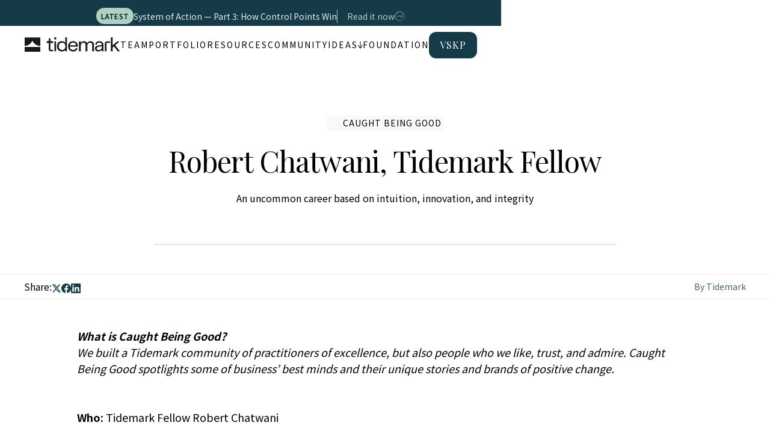

--- FILE ---
content_type: text/html
request_url: https://www.tidemarkcap.com/post/robert-chatwani-tidemark-fellow-cmo-atlassian
body_size: 21447
content:
<!DOCTYPE html><!-- Last Published: Thu Jan 08 2026 17:35:49 GMT+0000 (Coordinated Universal Time) --><html data-wf-domain="www.tidemarkcap.com" data-wf-page="65e1055419008ff84c0e2072" data-wf-site="65ccd9b5d5c91faba0909233" lang="en" data-wf-collection="65e1055419008ff84c0e2063" data-wf-item-slug="robert-chatwani-tidemark-fellow-cmo-atlassian"><head><meta charset="utf-8"/><title>Tidemark Fellow &amp; Former Atlassian CMO on Purpose-Driven Leadership | Tidemark</title><meta content="Caught Being Good | Robert Chatwani, Tidemark Fellow" name="description"/><meta content="Tidemark Fellow &amp; Former Atlassian CMO on Purpose-Driven Leadership | Tidemark" property="og:title"/><meta content="Caught Being Good | Robert Chatwani, Tidemark Fellow" property="og:description"/><meta content="https://cdn.prod.website-files.com/65ce0fc8dfe46fd3dffc92c0/65e10621751ab8d970c86849_6284360fd157b1680a297599_Robert-Chatwani-MBA-07.avif" property="og:image"/><meta content="Tidemark Fellow &amp; Former Atlassian CMO on Purpose-Driven Leadership | Tidemark" property="twitter:title"/><meta content="Caught Being Good | Robert Chatwani, Tidemark Fellow" property="twitter:description"/><meta content="https://cdn.prod.website-files.com/65ce0fc8dfe46fd3dffc92c0/65e10621751ab8d970c86849_6284360fd157b1680a297599_Robert-Chatwani-MBA-07.avif" property="twitter:image"/><meta property="og:type" content="website"/><meta content="summary_large_image" name="twitter:card"/><meta content="width=device-width, initial-scale=1" name="viewport"/><link href="https://cdn.prod.website-files.com/65ccd9b5d5c91faba0909233/css/tidemark-2024.webflow.shared.e2db0fefe.min.css" rel="stylesheet" type="text/css" integrity="sha384-4tsP7+93SxPI773n2Ld76W8nXCRO4lboy7Uivzahk6W0MBzPEHh4DzAeXTwSAsBc" crossorigin="anonymous"/><style>@media (min-width:992px) {html.w-mod-js:not(.w-mod-ix) [data-w-id="f55d8399-f653-9360-2b75-6522ae28e31f"] {-webkit-transform:translate3d(0, 0, 0) scale3d(1, 1, 1) rotateX(0) rotateY(0) rotateZ(0) skew(0, 0);-moz-transform:translate3d(0, 0, 0) scale3d(1, 1, 1) rotateX(0) rotateY(0) rotateZ(0) skew(0, 0);-ms-transform:translate3d(0, 0, 0) scale3d(1, 1, 1) rotateX(0) rotateY(0) rotateZ(0) skew(0, 0);transform:translate3d(0, 0, 0) scale3d(1, 1, 1) rotateX(0) rotateY(0) rotateZ(0) skew(0, 0);}}</style><link href="https://fonts.googleapis.com" rel="preconnect"/><link href="https://fonts.gstatic.com" rel="preconnect" crossorigin="anonymous"/><script src="https://ajax.googleapis.com/ajax/libs/webfont/1.6.26/webfont.js" type="text/javascript"></script><script type="text/javascript">WebFont.load({  google: {    families: ["Noto Sans:100,200,300,regular,500,600,700,800,900,100italic,200italic,300italic,italic,500italic,600italic,700italic,800italic,900italic","Noto Sans JP:100,200,300,regular,500,600,700,800,900","Playfair Display:regular,500,600,700,800,900,italic,500italic,600italic,700italic,800italic,900italic"]  }});</script><script src="https://use.typekit.net/hay3ksq.js" type="text/javascript"></script><script type="text/javascript">try{Typekit.load();}catch(e){}</script><script type="text/javascript">!function(o,c){var n=c.documentElement,t=" w-mod-";n.className+=t+"js",("ontouchstart"in o||o.DocumentTouch&&c instanceof DocumentTouch)&&(n.className+=t+"touch")}(window,document);</script><link href="https://cdn.prod.website-files.com/65ccd9b5d5c91faba0909233/661fd3b8d1c10b967a8a3ac0_60db3bf9567d267dff3c61ea_tidemark-favicon.jpeg" rel="shortcut icon" type="image/x-icon"/><link href="https://cdn.prod.website-files.com/65ccd9b5d5c91faba0909233/661fd3ba7155496cc57773f0_60db3bfd264709804d364b28_tidemark-webclip.jpeg" rel="apple-touch-icon"/><script async="" src="https://www.googletagmanager.com/gtag/js?id=G-3022JM7WC7"></script><script type="text/javascript">window.dataLayer = window.dataLayer || [];function gtag(){dataLayer.push(arguments);}gtag('set', 'developer_id.dZGVlNj', true);gtag('js', new Date());gtag('config', 'G-3022JM7WC7');</script><link rel="stylesheet" href="https://use.typekit.net/hay3ksq.css">

<!-- [Attributes by Finsweet] CMS Combine -->
<script async src="https://cdn.jsdelivr.net/npm/@finsweet/attributes-cmscombine@1/cmscombine.js"></script>

<!-- Google Tag Manager -->
<script>(function(w,d,s,l,i){w[l]=w[l]||[];w[l].push({'gtm.start':
new Date().getTime(),event:'gtm.js'});var f=d.getElementsByTagName(s)[0],
j=d.createElement(s),dl=l!='dataLayer'?'&l='+l:'';j.async=true;j.src=
'https://www.googletagmanager.com/gtm.js?id='+i+dl;f.parentNode.insertBefore(j,f);
})(window,document,'script','dataLayer','GTM-MKGVRZMN');</script>
<!-- End Google Tag Manager -->

<script id="jetboost-script" type="text/javascript"> window.JETBOOST_SITE_ID = "cl4oeaf6c00i30uqlfisg5zi8"; (function(d) { var s = d.createElement("script"); s.src = "https://cdn.jetboost.io/jetboost.js"; s.async = 1; d.getElementsByTagName("head")[0].appendChild(s); })(document); </script>

<!-- Global site tag (gtag.js) - Google Analytics -->

<script async type="fs-cc" src="https://www.googletagmanager.com/gtag/js?id=G-QHBJ7FSQSD"></script>

<script type="fs-cc">

  window.dataLayer = window.dataLayer || [];

  function gtag(){dataLayer.push(arguments);}

  gtag('js', new Date());

 

  gtag('config', 'G-QHBJ7FSQSD');

</script>

<style> .wf-loading * { opacity: 0; } </style>

<script type="text/javascript" src="https://platform-api.sharethis.com/js/sharethis.js#property=61e17db9aa3f60001954c199&product=inline-share-buttons" async="async"></script>

<!-- Finsweet Cookie Consent -->
<script async src="https://cdn.jsdelivr.net/npm/@finsweet/cookie-consent@1/fs-cc.js" fs-cc-mode="opt-in"></script>
<!-- Please go to https://cookie-consent.finsweet.com/ for full setup instructions -->

<!-- [Attributes by Finsweet] Mirror click events -->
<script defer src="https://cdn.jsdelivr.net/npm/@finsweet/attributes-mirrorclick@1/mirrorclick.js"></script>

<!-- Memberstack webflow package -->
<script data-memberstack-app="app_clvo4bt7r008r0rqc6yp4gvku" src="https://static.memberstack.com/scripts/v1/memberstack.js" type="text/javascript"></script>

<!-- Finsweet Attributes v2-->
<script async type="module"
src="https://cdn.jsdelivr.net/npm/@finsweet/attributes@2/attributes.js"
fs-list
fs-socialshare
fs-toc
fs-mirrorclick
></script>
<!-- [Attributes by Finsweet] Table of Contents -->
<script src="https://cdn.jsdelivr.net/npm/@finsweet/attributes-toc@1/toc.js"></script>

<!-- [Attributes by Finsweet] Social Share -->
<script src="https://cdn.jsdelivr.net/npm/@finsweet/attributes-socialshare@1/socialshare.js"></script>

<!-- [Attributes by Finsweet] CMS Filter -->
<script src="https://cdn.jsdelivr.net/npm/@finsweet/attributes-cmsfilter@1/cmsfilter.js"></script>

<!-- [Attributes by Finsweet] CMS Load -->
<script src="https://cdn.jsdelivr.net/npm/@finsweet/attributes-cmsload@1/cmsload.js"></script></head><body><div class="page-wrapper"><div class="global-styles w-embed"><style>

/* Make text look crisper and more legible in all browsers */
body {
  -webkit-font-smoothing: antialiased;
  -moz-osx-font-smoothing: grayscale;
  font-smoothing: antialiased;
  text-rendering: optimizeLegibility;
}

/* Focus state style for keyboard navigation for the focusable elements */
*[tabindex]:focus-visible,
  input[type="file"]:focus-visible {
   outline: 0.125rem solid #4d65ff;
   outline-offset: 0.125rem;
}

/* Set color style to inherit */
.inherit-color * {
    color: inherit;
}

/* Get rid of top margin on first element in any rich text element */
.w-richtext > :not(div):first-child, .w-richtext > div:first-child > :first-child {
  margin-top: 0 !important;
}

/* Get rid of bottom margin on last element in any rich text element */
.w-richtext>:last-child, .w-richtext ol li:last-child, .w-richtext ul li:last-child {
	margin-bottom: 0 !important;
}


/* Make sure containers never lose their center alignment */
.container-medium,.container-small, .container-large {
	margin-right: auto !important;
  margin-left: auto !important;
}

/* 
Make the following elements inherit typography styles from the parent and not have hardcoded values. 
Important: You will not be able to style for example "All Links" in Designer with this CSS applied.
Uncomment this CSS to use it in the project. Leave this message for future hand-off.
*/
/*
a,
.w-input,
.w-select,
.w-tab-link,
.w-nav-link,
.w-dropdown-btn,
.w-dropdown-toggle,
.w-dropdown-link {
  color: inherit;
  text-decoration: inherit;
  font-size: inherit;
}
*/

/* Apply "..." after 3 lines of text */
.text-style-3lines {
	display: -webkit-box;
	overflow: hidden;
	-webkit-line-clamp: 3;
	-webkit-box-orient: vertical;
}

/* Apply "..." after 2 lines of text */
.text-style-2lines {
	display: -webkit-box;
	overflow: hidden;
	-webkit-line-clamp: 2;
	-webkit-box-orient: vertical;
}

/* Adds inline flex display */
.display-inlineflex {
  display: inline-flex;
}

/* These classes are never overwritten */
.hide {
  display: none !important;
}

@media screen and (max-width: 991px) {
    .hide, .hide-tablet {
        display: none !important;
    }
}
  @media screen and (max-width: 767px) {
    .hide-mobile-landscape{
      display: none !important;
    }
}
  @media screen and (max-width: 479px) {
    .hide-mobile{
      display: none !important;
    }
}
 
.margin-0 {
  margin: 0rem !important;
}
  
.padding-0 {
  padding: 0rem !important;
}

.spacing-clean {
padding: 0rem !important;
margin: 0rem !important;
}

.margin-top {
  margin-right: 0rem !important;
  margin-bottom: 0rem !important;
  margin-left: 0rem !important;
}

.padding-top {
  padding-right: 0rem !important;
  padding-bottom: 0rem !important;
  padding-left: 0rem !important;
}
  
.margin-right {
  margin-top: 0rem !important;
  margin-bottom: 0rem !important;
  margin-left: 0rem !important;
}

.padding-right {
  padding-top: 0rem !important;
  padding-bottom: 0rem !important;
  padding-left: 0rem !important;
}

.margin-bottom {
  margin-top: 0rem !important;
  margin-right: 0rem !important;
  margin-left: 0rem !important;
}

.padding-bottom {
  padding-top: 0rem !important;
  padding-right: 0rem !important;
  padding-left: 0rem !important;
}

.margin-left {
  margin-top: 0rem !important;
  margin-right: 0rem !important;
  margin-bottom: 0rem !important;
}
  
.padding-left {
  padding-top: 0rem !important;
  padding-right: 0rem !important;
  padding-bottom: 0rem !important;
}
  
.margin-horizontal {
  margin-top: 0rem !important;
  margin-bottom: 0rem !important;
}

.padding-horizontal {
  padding-top: 0rem !important;
  padding-bottom: 0rem !important;
}

.margin-vertical {
  margin-right: 0rem !important;
  margin-left: 0rem !important;
}
  
.padding-vertical {
  padding-right: 0rem !important;
  padding-left: 0rem !important;
}

</style></div><div class="nav_component"><div class="top_banner"><div class="tb_list-wrapper w-dyn-list"><div role="list" class="tb_list w-dyn-items"><div role="listitem" class="tb_item w-dyn-item"><div class="top-banner-tag">LATEST</div><div class="top-banner-text">2025 VSaaS Collective Live Recap</div><a href="https://www.tidemarkcap.com/post/the-evolution-of-vertical-saas-what-we-heard-at-collective-live-2025" class="top-banner_button w-inline-block"><div>Dive in!</div><div class="icon-display w-embed"><svg width="17" height="16" viewBox="0 0 17 16" fill="none" xmlns="http://www.w3.org/2000/svg">
<g clip-path="url(#clip0_3036_31)">
<path d="M16.4263 6.92005C16.2841 5.79635 15.8724 4.72366 15.2263 3.79339C14.5432 2.75393 13.6258 1.88917 12.5479 1.26858C11.47 0.647983 10.2615 0.288859 9.0196 0.220055C7.76902 0.152653 6.51944 0.369587 5.36476 0.854553C4.21007 1.33952 3.18033 2.0799 2.35293 3.02005C1.41359 4.13807 0.804848 5.49602 0.595206 6.94114C0.385563 8.38626 0.583333 9.86121 1.16627 11.2001C2.2196 13.5734 4.56627 15.4334 8.00627 15.7467C8.62289 15.8 9.24297 15.8 9.8596 15.7467C10.4831 15.6939 11.0984 15.5686 11.6929 15.3734C11.7504 15.3548 11.7981 15.3142 11.8256 15.2604C11.8531 15.2067 11.8582 15.1442 11.8396 15.0867C11.821 15.0293 11.7804 14.9815 11.7266 14.954C11.6729 14.9265 11.6104 14.9215 11.5529 14.9401C10.9941 15.1147 10.4169 15.2243 9.83293 15.2667C9.24181 15.3062 8.64834 15.2928 8.0596 15.2267C4.87293 14.8867 2.72627 13.1467 1.7796 10.9334C1.26737 9.70867 1.10707 8.36532 1.31671 7.05447C1.52635 5.74361 2.09763 4.51726 2.96627 3.51339C3.71401 2.66981 4.64079 2.00396 5.67887 1.56451C6.71696 1.12505 7.84012 0.923093 8.96626 0.973388C10.1031 1.02229 11.213 1.33507 12.2081 1.887C13.2032 2.43893 14.0562 3.21485 14.6996 4.15339C15.3076 4.99626 15.7053 5.97228 15.8596 7.00005C16.0177 8.03826 15.9769 9.09705 15.7396 10.1201C15.623 10.7284 15.4304 11.3197 15.1663 11.8801C14.8849 12.4164 14.4749 12.8745 13.9729 13.2134C13.9509 13.2281 13.932 13.2471 13.9173 13.2692C13.9027 13.2914 13.8926 13.3162 13.8876 13.3422C13.8827 13.3683 13.8829 13.3951 13.8884 13.421C13.8939 13.447 13.9045 13.4716 13.9196 13.4934C13.9505 13.5365 13.9968 13.5661 14.0489 13.576C14.1011 13.586 14.155 13.5755 14.1996 13.5467C14.6523 13.2504 15.042 12.8675 15.3463 12.4201C15.766 11.744 16.0701 11.0027 16.2463 10.2267C16.5168 9.14609 16.5779 8.02366 16.4263 6.92005Z" fill="currentColor"/>
<path d="M8.28009 8.23987V8.27292V8.31257V8.26631C8.28009 8.25309 8.29331 8.24648 8.28009 8.23987Z" fill="currentColor"/>
<path fill-rule="evenodd" clip-rule="evenodd" d="M9.87548 10.1125L10.6324 9.62047C10.894 9.44492 11.1433 9.25163 11.3785 9.04198C11.6186 8.83595 11.8461 8.61569 12.0597 8.38238C12.1695 8.28137 12.2742 8.17491 12.3733 8.06339C12.5842 7.81469 12.5247 7.84173 12.422 7.739C12.3343 7.6394 12.2404 7.5455 12.1408 7.45786L10.7892 6.05757L10.3621 5.65208C10.3133 5.65208 10.2666 5.63271 10.2321 5.59824C10.1976 5.56376 10.1782 5.51701 10.1782 5.46826C10.1782 5.4195 10.1976 5.37275 10.2321 5.33827C10.2666 5.3038 10.3133 5.28443 10.3621 5.28443C10.4443 5.28735 10.5244 5.31157 10.5945 5.35472C10.7671 5.46533 10.9316 5.5882 11.0865 5.72236L12.6004 6.96046C12.793 7.09884 12.9627 7.2667 13.1032 7.45786C13.1976 7.59941 13.2379 7.77022 13.2167 7.93904C13.187 8.08116 13.1281 8.21555 13.0437 8.33372C12.8985 8.53018 12.7337 8.71134 12.5517 8.87437C12.3026 9.10663 12.0409 9.32502 11.7678 9.52856C11.4899 9.72782 11.1991 9.90843 10.8973 10.0692C9.76735 10.691 9.85926 10.8153 9.69166 10.6477C9.64949 10.6094 9.62247 10.5572 9.61553 10.5007C9.60858 10.4441 9.62217 10.3869 9.65381 10.3395C9.71613 10.2534 9.79082 10.1768 9.87548 10.1125Z" fill="currentColor"/>
<path d="M3.96784 8.13081C4.19491 8.17406 5.94019 8.15089 7.07016 8.19415C7.92979 8.23199 7.70226 8.21731 8.5619 8.22272C9.42154 8.22813 10.4218 8.22272 11.3517 8.14703C11.4081 8.14562 11.4617 8.12221 11.5011 8.08181C11.5405 8.0414 11.5625 7.9872 11.5625 7.93077C11.5598 7.87387 11.5352 7.82023 11.4939 7.78097C11.4526 7.74171 11.3978 7.71984 11.3409 7.71991C10.2596 7.71991 9.135 7.60637 8.03206 7.5415C7.29677 7.49284 7.63784 7.48589 6.89715 7.48589C5.838 7.50216 4.97071 7.5921 3.91918 7.71991C3.73536 7.75776 3.7732 8.09837 3.96784 8.13081Z" fill="currentColor"/>
</g>
<defs>
<clipPath id="clip0_3036_31">
<rect width="16" height="16" fill="white" transform="translate(0.5)"/>
</clipPath>
</defs>
</svg></div></a></div><div role="listitem" class="tb_item w-dyn-item"><div class="top-banner-tag">Latest</div><div class="top-banner-text">The 2025 Benchmark Report is here!</div><a href="https://www.tidemarkcap.com/vskp-chapter/2025-vertical-smb-saas-benchmark-report" class="top-banner_button w-inline-block"><div>Download it now</div><div class="icon-display w-embed"><svg width="17" height="16" viewBox="0 0 17 16" fill="none" xmlns="http://www.w3.org/2000/svg">
<g clip-path="url(#clip0_3036_31)">
<path d="M16.4263 6.92005C16.2841 5.79635 15.8724 4.72366 15.2263 3.79339C14.5432 2.75393 13.6258 1.88917 12.5479 1.26858C11.47 0.647983 10.2615 0.288859 9.0196 0.220055C7.76902 0.152653 6.51944 0.369587 5.36476 0.854553C4.21007 1.33952 3.18033 2.0799 2.35293 3.02005C1.41359 4.13807 0.804848 5.49602 0.595206 6.94114C0.385563 8.38626 0.583333 9.86121 1.16627 11.2001C2.2196 13.5734 4.56627 15.4334 8.00627 15.7467C8.62289 15.8 9.24297 15.8 9.8596 15.7467C10.4831 15.6939 11.0984 15.5686 11.6929 15.3734C11.7504 15.3548 11.7981 15.3142 11.8256 15.2604C11.8531 15.2067 11.8582 15.1442 11.8396 15.0867C11.821 15.0293 11.7804 14.9815 11.7266 14.954C11.6729 14.9265 11.6104 14.9215 11.5529 14.9401C10.9941 15.1147 10.4169 15.2243 9.83293 15.2667C9.24181 15.3062 8.64834 15.2928 8.0596 15.2267C4.87293 14.8867 2.72627 13.1467 1.7796 10.9334C1.26737 9.70867 1.10707 8.36532 1.31671 7.05447C1.52635 5.74361 2.09763 4.51726 2.96627 3.51339C3.71401 2.66981 4.64079 2.00396 5.67887 1.56451C6.71696 1.12505 7.84012 0.923093 8.96626 0.973388C10.1031 1.02229 11.213 1.33507 12.2081 1.887C13.2032 2.43893 14.0562 3.21485 14.6996 4.15339C15.3076 4.99626 15.7053 5.97228 15.8596 7.00005C16.0177 8.03826 15.9769 9.09705 15.7396 10.1201C15.623 10.7284 15.4304 11.3197 15.1663 11.8801C14.8849 12.4164 14.4749 12.8745 13.9729 13.2134C13.9509 13.2281 13.932 13.2471 13.9173 13.2692C13.9027 13.2914 13.8926 13.3162 13.8876 13.3422C13.8827 13.3683 13.8829 13.3951 13.8884 13.421C13.8939 13.447 13.9045 13.4716 13.9196 13.4934C13.9505 13.5365 13.9968 13.5661 14.0489 13.576C14.1011 13.586 14.155 13.5755 14.1996 13.5467C14.6523 13.2504 15.042 12.8675 15.3463 12.4201C15.766 11.744 16.0701 11.0027 16.2463 10.2267C16.5168 9.14609 16.5779 8.02366 16.4263 6.92005Z" fill="currentColor"/>
<path d="M8.28009 8.23987V8.27292V8.31257V8.26631C8.28009 8.25309 8.29331 8.24648 8.28009 8.23987Z" fill="currentColor"/>
<path fill-rule="evenodd" clip-rule="evenodd" d="M9.87548 10.1125L10.6324 9.62047C10.894 9.44492 11.1433 9.25163 11.3785 9.04198C11.6186 8.83595 11.8461 8.61569 12.0597 8.38238C12.1695 8.28137 12.2742 8.17491 12.3733 8.06339C12.5842 7.81469 12.5247 7.84173 12.422 7.739C12.3343 7.6394 12.2404 7.5455 12.1408 7.45786L10.7892 6.05757L10.3621 5.65208C10.3133 5.65208 10.2666 5.63271 10.2321 5.59824C10.1976 5.56376 10.1782 5.51701 10.1782 5.46826C10.1782 5.4195 10.1976 5.37275 10.2321 5.33827C10.2666 5.3038 10.3133 5.28443 10.3621 5.28443C10.4443 5.28735 10.5244 5.31157 10.5945 5.35472C10.7671 5.46533 10.9316 5.5882 11.0865 5.72236L12.6004 6.96046C12.793 7.09884 12.9627 7.2667 13.1032 7.45786C13.1976 7.59941 13.2379 7.77022 13.2167 7.93904C13.187 8.08116 13.1281 8.21555 13.0437 8.33372C12.8985 8.53018 12.7337 8.71134 12.5517 8.87437C12.3026 9.10663 12.0409 9.32502 11.7678 9.52856C11.4899 9.72782 11.1991 9.90843 10.8973 10.0692C9.76735 10.691 9.85926 10.8153 9.69166 10.6477C9.64949 10.6094 9.62247 10.5572 9.61553 10.5007C9.60858 10.4441 9.62217 10.3869 9.65381 10.3395C9.71613 10.2534 9.79082 10.1768 9.87548 10.1125Z" fill="currentColor"/>
<path d="M3.96784 8.13081C4.19491 8.17406 5.94019 8.15089 7.07016 8.19415C7.92979 8.23199 7.70226 8.21731 8.5619 8.22272C9.42154 8.22813 10.4218 8.22272 11.3517 8.14703C11.4081 8.14562 11.4617 8.12221 11.5011 8.08181C11.5405 8.0414 11.5625 7.9872 11.5625 7.93077C11.5598 7.87387 11.5352 7.82023 11.4939 7.78097C11.4526 7.74171 11.3978 7.71984 11.3409 7.71991C10.2596 7.71991 9.135 7.60637 8.03206 7.5415C7.29677 7.49284 7.63784 7.48589 6.89715 7.48589C5.838 7.50216 4.97071 7.5921 3.91918 7.71991C3.73536 7.75776 3.7732 8.09837 3.96784 8.13081Z" fill="currentColor"/>
</g>
<defs>
<clipPath id="clip0_3036_31">
<rect width="16" height="16" fill="white" transform="translate(0.5)"/>
</clipPath>
</defs>
</svg></div></a></div><div role="listitem" class="tb_item w-dyn-item"><div class="top-banner-tag">Latest</div><div class="top-banner-text"> System of Action — Part 3: How Control Points Win</div><a href="https://www.tidemarkcap.com/vskp-chapter/system-of-action-part-3-how-control-points-win" class="top-banner_button w-inline-block"><div>Read it now</div><div class="icon-display w-embed"><svg width="17" height="16" viewBox="0 0 17 16" fill="none" xmlns="http://www.w3.org/2000/svg">
<g clip-path="url(#clip0_3036_31)">
<path d="M16.4263 6.92005C16.2841 5.79635 15.8724 4.72366 15.2263 3.79339C14.5432 2.75393 13.6258 1.88917 12.5479 1.26858C11.47 0.647983 10.2615 0.288859 9.0196 0.220055C7.76902 0.152653 6.51944 0.369587 5.36476 0.854553C4.21007 1.33952 3.18033 2.0799 2.35293 3.02005C1.41359 4.13807 0.804848 5.49602 0.595206 6.94114C0.385563 8.38626 0.583333 9.86121 1.16627 11.2001C2.2196 13.5734 4.56627 15.4334 8.00627 15.7467C8.62289 15.8 9.24297 15.8 9.8596 15.7467C10.4831 15.6939 11.0984 15.5686 11.6929 15.3734C11.7504 15.3548 11.7981 15.3142 11.8256 15.2604C11.8531 15.2067 11.8582 15.1442 11.8396 15.0867C11.821 15.0293 11.7804 14.9815 11.7266 14.954C11.6729 14.9265 11.6104 14.9215 11.5529 14.9401C10.9941 15.1147 10.4169 15.2243 9.83293 15.2667C9.24181 15.3062 8.64834 15.2928 8.0596 15.2267C4.87293 14.8867 2.72627 13.1467 1.7796 10.9334C1.26737 9.70867 1.10707 8.36532 1.31671 7.05447C1.52635 5.74361 2.09763 4.51726 2.96627 3.51339C3.71401 2.66981 4.64079 2.00396 5.67887 1.56451C6.71696 1.12505 7.84012 0.923093 8.96626 0.973388C10.1031 1.02229 11.213 1.33507 12.2081 1.887C13.2032 2.43893 14.0562 3.21485 14.6996 4.15339C15.3076 4.99626 15.7053 5.97228 15.8596 7.00005C16.0177 8.03826 15.9769 9.09705 15.7396 10.1201C15.623 10.7284 15.4304 11.3197 15.1663 11.8801C14.8849 12.4164 14.4749 12.8745 13.9729 13.2134C13.9509 13.2281 13.932 13.2471 13.9173 13.2692C13.9027 13.2914 13.8926 13.3162 13.8876 13.3422C13.8827 13.3683 13.8829 13.3951 13.8884 13.421C13.8939 13.447 13.9045 13.4716 13.9196 13.4934C13.9505 13.5365 13.9968 13.5661 14.0489 13.576C14.1011 13.586 14.155 13.5755 14.1996 13.5467C14.6523 13.2504 15.042 12.8675 15.3463 12.4201C15.766 11.744 16.0701 11.0027 16.2463 10.2267C16.5168 9.14609 16.5779 8.02366 16.4263 6.92005Z" fill="currentColor"/>
<path d="M8.28009 8.23987V8.27292V8.31257V8.26631C8.28009 8.25309 8.29331 8.24648 8.28009 8.23987Z" fill="currentColor"/>
<path fill-rule="evenodd" clip-rule="evenodd" d="M9.87548 10.1125L10.6324 9.62047C10.894 9.44492 11.1433 9.25163 11.3785 9.04198C11.6186 8.83595 11.8461 8.61569 12.0597 8.38238C12.1695 8.28137 12.2742 8.17491 12.3733 8.06339C12.5842 7.81469 12.5247 7.84173 12.422 7.739C12.3343 7.6394 12.2404 7.5455 12.1408 7.45786L10.7892 6.05757L10.3621 5.65208C10.3133 5.65208 10.2666 5.63271 10.2321 5.59824C10.1976 5.56376 10.1782 5.51701 10.1782 5.46826C10.1782 5.4195 10.1976 5.37275 10.2321 5.33827C10.2666 5.3038 10.3133 5.28443 10.3621 5.28443C10.4443 5.28735 10.5244 5.31157 10.5945 5.35472C10.7671 5.46533 10.9316 5.5882 11.0865 5.72236L12.6004 6.96046C12.793 7.09884 12.9627 7.2667 13.1032 7.45786C13.1976 7.59941 13.2379 7.77022 13.2167 7.93904C13.187 8.08116 13.1281 8.21555 13.0437 8.33372C12.8985 8.53018 12.7337 8.71134 12.5517 8.87437C12.3026 9.10663 12.0409 9.32502 11.7678 9.52856C11.4899 9.72782 11.1991 9.90843 10.8973 10.0692C9.76735 10.691 9.85926 10.8153 9.69166 10.6477C9.64949 10.6094 9.62247 10.5572 9.61553 10.5007C9.60858 10.4441 9.62217 10.3869 9.65381 10.3395C9.71613 10.2534 9.79082 10.1768 9.87548 10.1125Z" fill="currentColor"/>
<path d="M3.96784 8.13081C4.19491 8.17406 5.94019 8.15089 7.07016 8.19415C7.92979 8.23199 7.70226 8.21731 8.5619 8.22272C9.42154 8.22813 10.4218 8.22272 11.3517 8.14703C11.4081 8.14562 11.4617 8.12221 11.5011 8.08181C11.5405 8.0414 11.5625 7.9872 11.5625 7.93077C11.5598 7.87387 11.5352 7.82023 11.4939 7.78097C11.4526 7.74171 11.3978 7.71984 11.3409 7.71991C10.2596 7.71991 9.135 7.60637 8.03206 7.5415C7.29677 7.49284 7.63784 7.48589 6.89715 7.48589C5.838 7.50216 4.97071 7.5921 3.91918 7.71991C3.73536 7.75776 3.7732 8.09837 3.96784 8.13081Z" fill="currentColor"/>
</g>
<defs>
<clipPath id="clip0_3036_31">
<rect width="16" height="16" fill="white" transform="translate(0.5)"/>
</clipPath>
</defs>
</svg></div></a></div></div></div><div class="w-embed w-script"><script>
const items = document.querySelectorAll('.tb_item');
const wrapper = document.querySelector('.tb_list'); 
let current = 0;
let interval;

// Function to show the next item with slide-up effect
function showNextItem() {
  const prev = items[current];
  current = (current + 1) % items.length;
  const next = items[current];

  gsap.to(prev, {
    y: -50,
    opacity: 0,
    duration: 0.5,
    ease: "power2.out",
    onComplete: () => {
      prev.style.display = 'none';
      next.style.display = 'flex';
      gsap.fromTo(next, { y: 50, opacity: 0 }, { y: 0, opacity: 1, duration: 0.5, ease: "power2.out" });
    }
  });
}

// Initial setup
items.forEach((item, i) => {
  item.style.display = i === 0 ? 'flex' : 'none';
});

// Start the loop
function startLoop() {
  interval = setInterval(showNextItem, 3000);
}
function stopLoop() {
  clearInterval(interval);
}

startLoop();

// Pause on hover
wrapper.addEventListener('mouseenter', stopLoop);
wrapper.addEventListener('mouseleave', startLoop);
</script></div></div><div id="light" data-animation="default" data-collapse="medium" data-duration="800" data-easing="ease" data-easing2="ease" role="banner" class="navbar_component w-nav"><div class="navbar_container"><div class="logo_black"><a id="w-node-_47b2b16d-7d81-e090-42a6-b6342317df88-2317df88" href="/" class="navbar_logo w-nav-brand"><div class="company-logo hide"><div class="company-logo_tide-wrapper"><div class="company-logo_tide w-embed"><svg width="100%" height="100%" viewBox="0 0 234 41" fill="none" xmlns="http://www.w3.org/2000/svg">
<path d="M38.2293 0V0C40.0077 17.3358 53.2501 31.2935 70.4684 33.9806L77 35H0L6.001 34.0491C23.2217 31.3202 36.45 17.3445 38.2293 0V0Z" fill="CurrentColor"/>
<rect y="35" width="77" height="2" fill="white"/>
<path d="M118.229 0V0C120.008 17.3358 133.25 31.2935 150.468 33.9806L157 35H80L86.001 34.0491C103.222 31.3202 116.45 17.3445 118.229 0V0Z" fill="CurrentColor"/>
<rect x="80" y="35" width="77" height="2" fill="white"/>
<path d="M195.229 0V0C197.008 17.3358 210.25 31.2935 227.468 33.9806L234 35H157L163.001 34.0491C180.222 31.3202 193.45 17.3445 195.229 0V0Z" fill="CurrentColor"/>
<rect x="157" y="35" width="77" height="2" fill="white"/>
<rect x="77" y="35" width="3" height="2" fill="white"/>
<rect y="37" width="234" height="4" fill="white"/>
</svg></div><div class="company-logo_tide w-embed"><svg width="100%" height="100%" viewBox="0 0 234 41" fill="none" xmlns="http://www.w3.org/2000/svg">
<path d="M38.2293 0V0C40.0077 17.3358 53.2501 31.2935 70.4684 33.9806L77 35H0L6.001 34.0491C23.2217 31.3202 36.45 17.3445 38.2293 0V0Z" fill="CurrentColor"/>
<rect y="35" width="77" height="2" fill="white"/>
<path d="M118.229 0V0C120.008 17.3358 133.25 31.2935 150.468 33.9806L157 35H80L86.001 34.0491C103.222 31.3202 116.45 17.3445 118.229 0V0Z" fill="CurrentColor"/>
<rect x="80" y="35" width="77" height="2" fill="white"/>
<path d="M195.229 0V0C197.008 17.3358 210.25 31.2935 227.468 33.9806L234 35H157L163.001 34.0491C180.222 31.3202 193.45 17.3445 195.229 0V0Z" fill="CurrentColor"/>
<rect x="157" y="35" width="77" height="2" fill="white"/>
<rect x="77" y="35" width="3" height="2" fill="white"/>
<rect y="37" width="234" height="4" fill="white"/>
</svg></div></div><div class="company-logo_top"></div><div class="company-logo_bottom"></div></div><div class="hide">tidemark</div><div data-is-ix2-target="1" class="page-loader_lottie" data-w-id="3d68c8d2-8cec-5fa9-bccd-e992287cb49e" data-animation-type="lottie" data-src="https://cdn.prod.website-files.com/65ccd9b5d5c91faba0909233/66085d32820f38fba35770f1_tm_lottie_logo_v2.json" data-loop="0" data-direction="1" data-autoplay="0" data-renderer="svg" data-default-duration="1.0010009602293968" data-duration="0" data-ix2-initial-state="0"></div></a><link rel="prefetch" href="/"/></div><div class="logo_white"><a id="w-node-_70ff80ac-30e4-ff6d-1d72-b42005eeb65d-05eeb65d" href="/" class="navbar_logo w-nav-brand"><div class="company-logo hide"><div class="company-logo_tide-wrapper"><div class="company-logo_tide w-embed"><svg width="100%" height="100%" viewBox="0 0 234 41" fill="none" xmlns="http://www.w3.org/2000/svg">
<path d="M38.2293 0V0C40.0077 17.3358 53.2501 31.2935 70.4684 33.9806L77 35H0L6.001 34.0491C23.2217 31.3202 36.45 17.3445 38.2293 0V0Z" fill="CurrentColor"/>
<rect y="35" width="77" height="2" fill="white"/>
<path d="M118.229 0V0C120.008 17.3358 133.25 31.2935 150.468 33.9806L157 35H80L86.001 34.0491C103.222 31.3202 116.45 17.3445 118.229 0V0Z" fill="CurrentColor"/>
<rect x="80" y="35" width="77" height="2" fill="white"/>
<path d="M195.229 0V0C197.008 17.3358 210.25 31.2935 227.468 33.9806L234 35H157L163.001 34.0491C180.222 31.3202 193.45 17.3445 195.229 0V0Z" fill="CurrentColor"/>
<rect x="157" y="35" width="77" height="2" fill="white"/>
<rect x="77" y="35" width="3" height="2" fill="white"/>
<rect y="37" width="234" height="4" fill="white"/>
</svg></div><div class="company-logo_tide w-embed"><svg width="100%" height="100%" viewBox="0 0 234 41" fill="none" xmlns="http://www.w3.org/2000/svg">
<path d="M38.2293 0V0C40.0077 17.3358 53.2501 31.2935 70.4684 33.9806L77 35H0L6.001 34.0491C23.2217 31.3202 36.45 17.3445 38.2293 0V0Z" fill="CurrentColor"/>
<rect y="35" width="77" height="2" fill="white"/>
<path d="M118.229 0V0C120.008 17.3358 133.25 31.2935 150.468 33.9806L157 35H80L86.001 34.0491C103.222 31.3202 116.45 17.3445 118.229 0V0Z" fill="CurrentColor"/>
<rect x="80" y="35" width="77" height="2" fill="white"/>
<path d="M195.229 0V0C197.008 17.3358 210.25 31.2935 227.468 33.9806L234 35H157L163.001 34.0491C180.222 31.3202 193.45 17.3445 195.229 0V0Z" fill="CurrentColor"/>
<rect x="157" y="35" width="77" height="2" fill="white"/>
<rect x="77" y="35" width="3" height="2" fill="white"/>
<rect y="37" width="234" height="4" fill="white"/>
</svg></div></div><div class="company-logo_top"></div><div class="company-logo_bottom"></div></div><div class="hide">tidemark</div><div class="page-loader_lottie hide" data-w-id="70ff80ac-30e4-ff6d-1d72-b42005eeb666" data-animation-type="lottie" data-src="https://cdn.prod.website-files.com/65ccd9b5d5c91faba0909233/66085d32820f38fba35770f1_tm_lottie_logo_v2.json" data-loop="0" data-direction="1" data-autoplay="1" data-is-ix2-target="0" data-renderer="svg" data-default-duration="1.0010009602293968" data-duration="0"></div><img src="https://cdn.prod.website-files.com/65ccd9b5d5c91faba0909233/66241bb20210e3a584509ac3_Logo%20lockup%20-%20White.avif" loading="lazy" sizes="100vw" srcset="https://cdn.prod.website-files.com/65ccd9b5d5c91faba0909233/66241bb20210e3a584509ac3_Logo%20lockup%20-%20White-p-500.avif 500w, https://cdn.prod.website-files.com/65ccd9b5d5c91faba0909233/66241bb20210e3a584509ac3_Logo%20lockup%20-%20White.avif 4179w" alt="" class="page-loader_lottie"/></a></div><nav role="navigation" class="navbar_menu w-nav-menu"><a href="/team" class="navbar_menu-link">Team</a><link rel="prefetch" href="/team"/><a href="/portfolio" class="navbar_menu-link">Portfolio</a><link rel="prefetch" href="/portfolio"/><a href="/vskp-next" class="navbar_menu-link">Resources</a><link rel="prefetch" href="/vskp-next"/><a href="/community" class="navbar_menu-link">Community</a><div data-delay="0" data-hover="false" data-w-id="37bc6e49-87c9-a5d2-7978-ad1cdcba1878" class="navbar_dropdown w-dropdown"><div class="navbar_menu-link is-icon w-dropdown-toggle"><div>Ideas</div><div class="icon-display w-embed"><svg width="8" height="13" viewBox="0 0 8 13" fill="none" xmlns="http://www.w3.org/2000/svg">
<path fill-rule="evenodd" clip-rule="evenodd" d="M3.89969 0.721225C3.64057 2.17947 3.4754 3.65252 3.40518 5.13146C3.35367 6.15 3.40518 7.16853 3.40518 8.04446C3.40518 10.8556 3.61122 10.6825 3.31246 10.3362C0.108468 6.54722 0.602974 6.8426 0.39693 6.79167C0.190885 6.74074 -0.118181 6.85278 0.0466541 7.27038C0.857458 8.71654 1.74823 10.1174 2.71493 11.4667C3.46699 12.4853 3.92029 12.9232 4.70326 11.976C5.29049 11.263 8.01027 7.1176 7.99997 6.54722C7.99997 6.45538 7.96307 6.3673 7.89738 6.30235C7.83169 6.23741 7.74259 6.20092 7.64969 6.20092C7.5568 6.20092 7.4677 6.23741 7.40201 6.30235C7.33632 6.3673 7.29942 6.45538 7.29942 6.54722C6.70189 7.42316 5.67167 8.96114 4.20875 10.7436C4.40449 8.28891 4.50752 7.86113 4.56933 5.48795C4.62084 3.75645 4.45601 1.13882 4.49721 0.894375C4.50871 0.855586 4.51237 0.814938 4.50798 0.774751C4.50359 0.734564 4.49124 0.695625 4.47163 0.660158C4.45202 0.62469 4.42553 0.59339 4.39369 0.568042C4.36184 0.542694 4.32525 0.523796 4.28602 0.512426C4.24678 0.501057 4.20567 0.497439 4.16502 0.501779C4.12437 0.50612 4.08499 0.518332 4.04911 0.537721C4.01324 0.55711 3.98158 0.583296 3.95594 0.614781C3.9303 0.646267 3.91119 0.682436 3.89969 0.721225Z" fill="currentColor"/>
</svg></div></div><nav class="navbar_menu-dropdown w-dropdown-list"><a href="/the-highpoint?idea=ai#result" class="navbar_dropdown-link w-dropdown-link">AI</a><link rel="prerender" href="/the-highpoint?idea=ai#result"/><a href="/the-highpoint?idea=bootstrapped#result" class="navbar_dropdown-link w-dropdown-link">Bootstrapped</a><link rel="prefetch" href="/the-highpoint?idea=bootstrapped#result"/><a href="/the-highpoint?idea=vertical#result" class="navbar_dropdown-link w-dropdown-link">vertical saas</a><link rel="prefetch" href="/the-highpoint?idea=vertical#result"/><a href="/the-highpoint?idea=platforms#result" class="navbar_dropdown-link w-dropdown-link">horizontal platforms</a><link rel="prefetch" href="/the-highpoint?idea=platforms#result"/><a href="/the-highpoint?idea=fundamentally#result" class="navbar_dropdown-link w-dropdown-link">Fundamentally strong</a><link rel="prefetch" href="/the-highpoint?idea=fundamentally#result"/><a href="/series/the-platform-journey" class="navbar_dropdown-link w-dropdown-link">The Platform Journey</a><link rel="prefetch" href="/series/the-platform-journey"/><a href="/the-highpoint" class="navbar_dropdown-link w-dropdown-link">ALL IDEAS</a><link rel="prefetch" href="/the-highpoint"/></nav></div><a href="/foundation" class="navbar_menu-link">Foundation</a><link rel="prefetch" href="/foundation"/><a href="/vskp" class="button is-navbar w-inline-block"><div>VSKP</div></a></nav><div class="navbar_button w-nav-button"><div class="navbar_button_wrapper"><div class="navbar_button_top"></div><div class="navbar_button_middle"></div><div class="navbar_button_middle_close"></div><div class="navbar_button_bottom"></div></div></div></div><div class="navbar_background"></div><div class="w-embed"><style>
/* For dark background pages */
.navbar_component#dark .navbar_background,
.navbar_component#dark .logo_white {
    display: block;
}
.navbar_component#dark .logo_black {
    display: none;
}
.navbar_component#dark .navbar_menu-link {
    color: white;
}
.navbar_component#dark .button {
    color: black;
    background-color: white;
}

@media screen and (max-width: 991px) {
    .navbar_component#dark .navbar_menu {
        background-color: #153b48;
    }
    .navbar_component#dark .navbar_button_top,
    .navbar_component#dark .navbar_button_middle,
    .navbar_component#dark .navbar_button_middle_close,
    .navbar_component#dark .navbar_button_bottom {
        background-color: white;
    }
}

/* For light background pages */

.navbar_component#light .navbar_background,
.navbar_component#light .logo_white {
    display: none;
}
.navbar_component#light .logo_black {
    display: block;
}
</style></div></div></div><main class="main-wrapper"><header class="section_blog-header"><div class="padding-global padding-section-small"><div class="container-large"><div class="blog-header_component"><div class="blog-header_content-left"><div id="w-node-_0edf8fc7-6f7d-b7c2-4b47-e0535c782a76-4c0e2072" class="blog-header_category-wrapper"><img src="https://cdn.prod.website-files.com/65ce0fc8dfe46fd3dffc92c0/65e104fa3884f1caf7ed4d95_628bf384e499dc9650362dbe_1.avif" loading="lazy" alt="" class="icon-1x1-small"/><div class="text-block-10">Caught Being Good</div></div><h1 id="w-node-_2b52eeff-5747-d3eb-54e3-30ceb022925b-4c0e2072" class="blog-header_title">Robert Chatwani, Tidemark Fellow</h1><div class="container-small"><p class="paragraph-2">An uncommon career based on intuition, innovation, and integrity</p></div></div><div class="container-small"><img src="https://cdn.prod.website-files.com/65ce0fc8dfe46fd3dffc92c0/65e10621751ab8d970c86849_6284360fd157b1680a297599_Robert-Chatwani-MBA-07.avif" loading="lazy" alt="" class="blog-header_image"/></div></div></div></div></header><div class="blog-detail_wrapper"><div class="padding-global"><div class="container-large"><div class="blog-detail_component"><div class="blog-detail_social-share"><div>Share:</div><div class="fs-styleguide_row"><a aria-label="twitter" fs-socialshare-element="twitter" href="#" class="blog-detail_social-link w-inline-block"><div class="icon-1x1-small w-embed"><svg aria-hidden="true" role="img" fill=currentColor xmlns="http://www.w3.org/2000/svg" viewBox="0 0 24 24"><title>X icon</title><g><path d="M18.244 2.25h3.308l-7.227 8.26 8.502 11.24H16.17l-5.214-6.817L4.99 21.75H1.68l7.73-8.835L1.254 2.25H8.08l4.713 6.231zm-1.161 17.52h1.833L7.084 4.126H5.117z"></path></g></svg></div></a><a aria-label="facebook" fs-socialshare-element="facebook" href="#" class="blog-detail_social-link w-inline-block"><div class="icon-1x1-small w-embed"><svg aria-hidden="true" role="img" fill='currentColor' xmlns="http://www.w3.org/2000/svg" viewBox="0 0 24 24"><title>Facebook icon</title><path d="M24 12.073c0-6.627-5.373-12-12-12s-12 5.373-12 12c0 5.99 4.388 10.954 10.125 11.854v-8.385H7.078v-3.47h3.047V9.43c0-3.007 1.792-4.669 4.533-4.669 1.312 0 2.686.235 2.686.235v2.953H15.83c-1.491 0-1.956.925-1.956 1.874v2.25h3.328l-.532 3.47h-2.796v8.385C19.612 23.027 24 18.062 24 12.073z"/></svg></div></a><a aria-label="linkedin" fs-socialshare-element="linkedin" href="#" class="blog-detail_social-link w-inline-block"><div class="icon-1x1-small w-embed"><svg aria-hidden="true" role="img" fill='currentColor' viewBox="0 0 24 24" xmlns="http://www.w3.org/2000/svg"><title>LinkedIn icon</title><path d="M20.447 20.452h-3.554v-5.569c0-1.328-.027-3.037-1.852-3.037-1.853 0-2.136 1.445-2.136 2.939v5.667H9.351V9h3.414v1.561h.046c.477-.9 1.637-1.85 3.37-1.85 3.601 0 4.267 2.37 4.267 5.455v6.286zM5.337 7.433c-1.144 0-2.063-.926-2.063-2.065 0-1.138.92-2.063 2.063-2.063 1.14 0 2.064.925 2.064 2.063 0 1.139-.925 2.065-2.064 2.065zm1.782 13.019H3.555V9h3.564v11.452zM22.225 0H1.771C.792 0 0 .774 0 1.729v20.542C0 23.227.792 24 1.771 24h20.451C23.2 24 24 23.227 24 22.271V1.729C24 .774 23.2 0 22.222 0h.003z"/></svg></div></a></div></div><div id="w-node-a00a161a-7e9e-2c4c-6f04-1e2dd911b930-4c0e2072" class="blog-detail_author"><img src="https://cdn.prod.website-files.com/plugins/Basic/assets/placeholder.60f9b1840c.svg" loading="lazy" alt="" class="blog-detail_author-headshot w-dyn-bind-empty"/><div id="w-node-_9134a6b7-d052-ae55-2d17-dd46f0b18dae-4c0e2072"><div class="w-embed"><p class="blog-detail_author-name">By Tidemark</p></div><div class="w-dyn-bind-empty"></div></div></div></div></div></div></div><section class="section_blog"><div class="padding-global padding-section-small"><div class="container-medium"><div class="fs-toc_example"><div class="fs-toc_sidebar hide"><div class="fs-toc_link-content"><div class="fs-toc_link-wrapper is-h2"><a href="#" class="fs-toc_link w-inline-block"><div fs-toc-element="link">Example H2</div></a><div fs-toc-element="ix-trigger" id="w-node-d2abd037-1a21-5a74-4507-56adbfcb8405-4c0e2072" class="fs-toc_h-trigger"></div><div class="fs-toc_link-wrapper is-h3"><a href="#" class="fs-toc_link is-h3 w-inline-block"><div fs-toc-element="link">Example H3</div></a></div></div></div></div><div class="fs-toc_rich-text"><div><div class="blog-rich-text w-richtext"><p><strong><em>What is Caught Being Good?</em></strong></p><p><em>We built a Tidemark community of practitioners of excellence, but also people who we like, trust, and admire. Caught Being Good spotlights some of business’ best minds and their unique stories and brands of positive change. </em></p><p>‍</p><p>‍</p><p><strong>Who: </strong>Tidemark Fellow Robert Chatwani</p><p>‍</p><p><strong>What: </strong>President of Docusign, Former CMO of Atlassian, Former CMO of eBay North America</p><p>‍</p><p><strong>Why: </strong>Robert believes that purpose is a powerful filter, why is often more important than what, and the future will be forged at the intersection of technology, people, and potential.</p><p>‍</p><p>‍</p><p>Robert’s passion is building meaningful businesses that create hope and opportunity in the world, and doing it with high-performing teams. Whether helping the world’s entrepreneurs and producers connect directly to buyers at eBay or guiding the growth engine at Atlassian, he leads with both mind and heart. For Robert, technology isn’t just a tool to increase productivity or profits, it’s a way to build a tomorrow he deeply believes in, one that conquers humanity’s challenges by embracing the power of our individual and collective potential. </p><p>‍</p><p>Catching Robert doing good is easy – goodness is a baked-in trait and an ethos he furthers as a Tidemark Fellow. Here are 12 questions we asked Robert about his history, his vision, and what he’s excited about today. </p><p>‍</p><p>‍</p><p><strong>Q: Where did you grow up?</strong></p><p>‍</p><p><strong>A: </strong>I grew up in the suburbs of Chicago. There’s a lot that I loved about growing up there, and I’ve built deep roots, which feels very Midwestern. Many of my friends and family still live there, so one of the things I love most is simply going back home to spend time with them. That, and picking up reminders to bring back to California. Whenever I’m back, I strategically plan my return to the airport with just enough time for me to stop by my favorite pizza place and pick up some frozen deep dish! Wherever I live, Chicago’s still home.</p><p>‍</p><p>‍</p><p><strong>Q: What is your best childhood memory?<br/><br/></strong></p><p><strong>A:</strong><em> </em>My favorite childhood memory is getting my first bicycle. During the summer, I’d often leave for the day without my parents knowing exactly where I was, but they knew I’d be back home in time for dinner. There was something magical and empowering about that sense of creativity  and exploration that my red and yellow Schwinn Stingray gave me – it was freedom on wheels! </p><p>‍</p><p>‍</p><p><strong>Q: How did childhood/young adulthood influence your professional path and career today?<br/><br/></strong></p><p><strong>A:</strong><em> </em>There are three big things. First and foremost, my dad always taught me that there’s no substitute for hard work. My parents were immigrants from India who came to the United States in the early 1970s. After years of working for others, they eventually started retail businesses and became entrepreneurs. They worked incredibly hard, giving up what was comfortable to pursue their dreams and provide for our family. They taught me that success often comes with a tremendous amount of sacrifice. </p><p>‍</p><p>Second, I learned that the people you surround yourself with really matter. My father was fortunate to have individuals in his life that took him under their wings to coach and mentor him, and this helped him grow as a leader and entrepreneur. I observed first hand how powerful it is to have role models and to connect with those you can learn from, no matter your stage of life. My philosophy is to always be learning. </p><p>‍</p><p>There are a number of leaders I’ve had the privilege of learning from during my time at McKinsey, eBay, and of course Atlassian, and many of them are on what I call my “Personal Board of Directors”. They are my support team, and are always there to give me open, honest and unvarnished feedback on almost anything, professional or personal! One example is some advice that I received from John Donahoe, who is now at Nike but at the time was CEO of eBay. He said that there’s nothing more important than the alignment between your personal values and the purpose or values of the company for which you work. If that intersection is not strong, it’s impossible to thrive as a leader. </p><p>‍</p><p>Third and lastly: do your best to understand and be clear about what you believe in, and stick to it. Let the people around you know what you stand for, even if your views are unpopular. I saw my dad make decisions based on what he believed was the right thing to do, even when it was the harder path to take. He always asked himself: “Is this in the best interests of my family? Is this a lesson that I want my kids to learn from watching me?” I carry that with me to this day. </p><p>‍</p><p>‍</p><p><strong>Q: What was your “breakout” moment, professionally? <br/><br/></strong></p><p><strong>A:</strong><em> </em>It was in 2004 and I had just joined eBay, which, at the time, was experiencing hyper-growth. Prior to eBay, I was an entrepreneur, having started an online barter marketplace called MonkeyBin. I was probably six to eight months into my job at eBay, sitting in a cubicle in San Jose, when I realized that I was witnessing the birth of online commerce at scale. It was sort of the start of a true global economic democracy. </p><p>‍</p><p>It dawned on me that this model of trade – buying and selling between people who had no prior connection yet were bound by trust – had not yet achieved its potential in terms of reach. I thought, “Wait a second. I’m part of a business that’s the world’s most powerful engine for commerce, yet it isn’t accessible by those living in parts of the world that could benefit the most. How can we fix that?”</p><p>‍</p><p>That spawned an idea: What if you could take the world’s producers and artisans, and connect them to a global marketplace? What would be possible? At the time, our CEO, CFO, and President all rallied around the vision. Jump forward, and we forged a partnership with the private sector arm of the World Bank to build the world’s largest sustainable commerce shopping experience within the broader eBay Marketplace. That led to us building and scaling a number of new ventures across eBay and PayPal, including eBay for Charity, which has raised over $1 billion for charities throughout the world. We had a positive impact on tens of thousands of global entrepreneurs and organizations through these programs. It helped that the leadership team at eBay, including our founder, Pierre Omidyar, believed that the business was a force for good. eBay is the place I learned to take an idea – any idea – and always dream one size bigger. </p><p>‍</p><p>‍</p><p><strong>Q: Tell us about a moment when something you really cared about went wrong. How did you manage that?</strong></p><p>‍</p><p><strong>A:</strong><em> </em>During my 12 years at eBay, I inevitably had to make some tough decisions. There was a moment during that journey when the company made a decision to let go of about 7% of the workforce. For better or worse, there’s a pretty standard playbook, along with legal requirements and paperwork, that goes along with a process like this. The easiest thing to do would have been to execute on the playbook. However, being part of a very purpose-driven company, I felt empowered to do this my own way. I pushed back and asked questions like: What’s the environment in which we’re communicating this? What’s the message we’re delivering? What help are we going to provide? How much time are we giving people?</p><p>‍</p><p>None of those things alone made a big difference, but pausing to ask these questions and handling this the right way – in a human way – really mattered to me. I’m a big believer that how you do something often matters just as much as what you’re doing. I asked myself how I would want to be treated in a situation like this. It led to a leadership discussion on empathy, because being human matters. It’s about that person-to-person connection, especially when you’re having hard conversations or have to make tough calls. It didn’t change what we needed to do, but it dramatically shifted how we did it. </p><p>‍</p><p>In my view there are two really important moments when you’re part of an organization. The day you join, and the day you leave. The memories always stay with you, and these moments really matter. </p><p>‍</p><p>‍</p><p><strong>Q: Where do you see the most potential for good in your work and career?<br/><br/></strong></p><p><strong>A:</strong><em> </em>The through-line of my career journey is organizations – either those that I’m building or those that I’m contributing to – that are at the intersection of technology, people, and opportunity. At eBay, it was about commerce, community, and creating access for global sellers and entrepreneurs. At Atlassian, it’s unleashing the potential of teams through better and smarter ways of working. </p><p>‍</p><p>In Silicon Valley, we often get so focused on the tech itself that it’s easy to lose sight of what it is in service of. I’m a big believer that technology should be in service of advancing humanity and improving life – be it our personal lives, our work lives, or the communities we live in. It may mean creating economic opportunity, helping individuals and teams reach their potential, alleviating suffering and improving longevity, or creating a more sustainable and just world. Any number of human and societal challenges can be improved and supported through the use of technology, as long as we are clear who we are trying to serve and why we’re doing it. That’s the starting point for any worthwhile endeavor.</p><p>‍</p><p>‍</p><p><strong>Q: Who is your hero?</strong></p><p>‍</p><p><strong>A:</strong><em> </em>I have two. First, my father, because he taught me about the power of resilience and perseverance. He passed away about 10 years ago, but not a day goes by when I don’t think about a lesson that either he taught me or that I learned by observing him. </p><p>‍</p><p>Second, I have admiration for Mahatma Gandhi and his belief in being the change you seek in the world. We all have the power within us to serve humanity in some way. “Be the Change You Seek” also happens to be one of <a href="https://www.atlassian.com/company/values" target="_blank">Atlassian’s company values</a>. Every big idea starts with a small change and a small action; there’s a huge amount of power and potential in that. </p><p>‍</p><p>‍</p><p><strong>Q: Tidemark has a saying, “You can’t pour an empty cup.” How do you fill your cup?</strong></p><p>‍</p><p><strong>A:</strong> For me it’s about living and being on purpose. Many years ago, inspired by my coach Vance Caesar, I took out a piece of paper and wrote down my purpose: <em>why</em> I do what I do. And for me, that hasn’t changed. I love building meaningful businesses with high performing teams that create hope and opportunity in the world. And, I strive to serve as a role model for my family – as a great husband, father, and son. That’s it. I work hard to align decisions I make about how I spend my time, who I spend my time with, and what I work on, with my “why”. When things feel aligned, it creates a lot of energy for me. I keep my cup full by constantly using my purpose as a filter to focus my time and my energy.</p><p>‍</p><p>‍</p><p><strong>Q: What would the title of your memoir be?<br/><br/></strong></p><p><strong>A:</strong><em> </em>Life Discovered, Not Planned.</p><p>‍</p><p>‍</p><p><strong>Q: In five words or less, what does the world need? <br/><br/></strong></p><p><strong>A:</strong><em> </em>More love, less fear.</p><p>‍</p><p>‍</p><p><strong>Q: What are you excited about, right at this moment?</strong></p><p>‍</p><p><strong>A:</strong><em> </em>Human potential. At Atlassian, we get the privilege of working with hundreds of thousands of customers across many industries: life sciences, automotive, biotech, e-commerce, financial services, and more. We get a bird&#x27;s eye view into how teams around the world are moving work forward. I believe we’re in a digital renaissance of knowledge work, where the rules of how and where we work and collaborate are being completely rewritten. What we observe is that the pace and amount of innovation that is taking place – for breakthroughs that haven’t even been launched out into the world yet – is mind-blowing. It gives me unbounded optimism for where humanity and the world is going.</p><p>‍</p><p>‍</p><p><strong>Q: What do you want to be your legacy?</strong></p><p>‍</p><p><strong>A: </strong>That’s a big question! In relative terms, none of us are here for very long, and that’s an important reminder. For the time I am here, I want to demonstrate how anyone can be a role model for someone else – as a leader, a parent, or simply as a friend. Through my actions and decisions, I want to show how acts of leadership, kindness, and generosity can inspire others to be the best version of themself. I don’t believe in allowing fear and scarcity to define our life decisions. To me, there’s nothing more powerful than leading a life defined by love, abundance, and serving others.</p></div><div class="blog_footer"><div class="w-richtext"><p><strong><em>Help us grow our community!</em></strong></p><p>‍</p><p><a href="https://www.linkedin.com/company/tidemarkcap/"><em>Tidemark</em></a><em> was founded on a simple premise: if we build an incredible community around ourselves and do right by them, we’ll earn the right to invest in the handful of companies that raise each year and (hopefully) create one hell of an investment firm along the way.</em></p><p><em>‍</em></p><p><em>If this essay was valuable to you, please help us grow our community. We’d love for you to introduce us to the next generation of builders who should be part of this. You can email us at </em><a href="mailto:knowledge@tidemarkcap.com"><em>knowledge@tidemarkcap.com</em></a><em> with your intros!</em></p><p><em>‍</em></p><p><em>Tidemark is a growth equity firm purpose-built to help emerging category leaders scale and win. We also give 10% of our carried interest to the </em><a href="https://www.tidemarkcap.com/foundation"><em>Tidemark 10 Foundation</em></a><em> to support sustainability, Mainstreet empowerment, and mental health.</em></p></div></div></div><div class="authors-wrappers w-condition-invisible"><div class="text-weight-semibold">Authors:</div><div id="w-node-eb832bcd-57ad-09f9-c649-0a166581de85-4c0e2072" class="collection-list-wrapper w-dyn-list"><div class="w-dyn-empty"><div>No items found.</div></div></div></div></div></div></div></div></section><section class="section_blog-recent"><div class="padding-global padding-section-small"><div class="container-large"><div class="recent-articles_home-heading"><h2>Similar articles</h2><a id="w-node-_86dd76b6-919c-6839-1839-c7c2893b8bd6-4c0e2072" href="/the-highpoint" class="button w-button">See all articles</a></div><div class="w-dyn-list"><div fs-cmsfilter-element="list" fs-cmsload-element="list" fs-cmsload-mode="pagination" fs-cmsload-stagger="250" role="list" class="recent-articles_component w-dyn-items"><div role="listitem" class="w-dyn-item"><a data-w-id="f55d8399-f653-9360-2b75-6522ae28e31d" href="/post/spotlight-on-alex-schultz-and-his-commitment-to-wessex-archaeology" class="articles-card_wrapper w-inline-block"><div class="articles-card_image-wrapper"><img src="https://cdn.prod.website-files.com/65ce0fc8dfe46fd3dffc92c0/6650e9eaf1e85919712211e2_664d0a37f347e61d3f5b3617_1715281380029.avif" loading="lazy" data-w-id="f55d8399-f653-9360-2b75-6522ae28e31f" alt="" sizes="100vw" srcset="https://cdn.prod.website-files.com/65ce0fc8dfe46fd3dffc92c0/6650e9eaf1e85919712211e2_664d0a37f347e61d3f5b3617_1715281380029-p-500.avif 500w, https://cdn.prod.website-files.com/65ce0fc8dfe46fd3dffc92c0/6650e9eaf1e85919712211e2_664d0a37f347e61d3f5b3617_1715281380029-p-800.avif 800w, https://cdn.prod.website-files.com/65ce0fc8dfe46fd3dffc92c0/6650e9eaf1e85919712211e2_664d0a37f347e61d3f5b3617_1715281380029-p-1080.avif 1080w, https://cdn.prod.website-files.com/65ce0fc8dfe46fd3dffc92c0/6650e9eaf1e85919712211e2_664d0a37f347e61d3f5b3617_1715281380029.avif 2048w" class="articles-card_image"/></div><div class="articles-card_content"><div class="articles-card_category"><img src="https://cdn.prod.website-files.com/65ce0fc8dfe46fd3dffc92c0/65e104fa3884f1caf7ed4d95_628bf384e499dc9650362dbe_1.avif" loading="lazy" id="w-node-f55d8399-f653-9360-2b75-6522ae28e322-4c0e2072" alt="" class="articles-card_category-icon"/><div fs-cmsfilter-field="category" id="w-node-f55d8399-f653-9360-2b75-6522ae28e323-4c0e2072" class="text-block-11">Caught Being Good</div></div><h3 class="articles-card_title">Spotlight on Alex Schultz and His Commitment to Wessex Archaeology</h3><div id="w-node-f55d8399-f653-9360-2b75-6522ae28e325-4c0e2072" class="text-style-link article-block">Read more</div></div></a></div><div role="listitem" class="w-dyn-item"><a data-w-id="f55d8399-f653-9360-2b75-6522ae28e31d" href="/post/tidemark-fellow-nick-mehta-ceo-of-gainsight" class="articles-card_wrapper w-inline-block"><div class="articles-card_image-wrapper"><img src="https://cdn.prod.website-files.com/65ce0fc8dfe46fd3dffc92c0/65e106239aa17807f56d6ab9_618b1aaf9b19c665bf0c04cb_Untitled%2520design-4.avif" loading="lazy" data-w-id="f55d8399-f653-9360-2b75-6522ae28e31f" alt="" class="articles-card_image"/></div><div class="articles-card_content"><div class="articles-card_category"><img src="https://cdn.prod.website-files.com/65ce0fc8dfe46fd3dffc92c0/65e104fa3884f1caf7ed4d95_628bf384e499dc9650362dbe_1.avif" loading="lazy" id="w-node-f55d8399-f653-9360-2b75-6522ae28e322-4c0e2072" alt="" class="articles-card_category-icon"/><div fs-cmsfilter-field="category" id="w-node-f55d8399-f653-9360-2b75-6522ae28e323-4c0e2072" class="text-block-11">Caught Being Good</div></div><h3 class="articles-card_title">Tidemark Fellow Nick Mehta, CEO of Gainsight</h3><div id="w-node-f55d8399-f653-9360-2b75-6522ae28e325-4c0e2072" class="text-style-link article-block">Read more</div></div></a></div><div role="listitem" class="w-dyn-item"><a data-w-id="f55d8399-f653-9360-2b75-6522ae28e31d" href="/post/tidemark-fellow-scott-wagner-former-ceo-of-godaddy" class="articles-card_wrapper w-inline-block"><div class="articles-card_image-wrapper"><img src="https://cdn.prod.website-files.com/65ce0fc8dfe46fd3dffc92c0/65e10624e7ee9d1c7f29d971_615c7d83687585a50c9ef71a_02025ADD-3B5F-436F-8B9A-DB2F4B7DFDB5_1_201_a.jpeg" loading="lazy" data-w-id="f55d8399-f653-9360-2b75-6522ae28e31f" alt="" class="articles-card_image"/></div><div class="articles-card_content"><div class="articles-card_category"><img src="https://cdn.prod.website-files.com/65ce0fc8dfe46fd3dffc92c0/65e104fa3884f1caf7ed4d95_628bf384e499dc9650362dbe_1.avif" loading="lazy" id="w-node-f55d8399-f653-9360-2b75-6522ae28e322-4c0e2072" alt="" class="articles-card_category-icon"/><div fs-cmsfilter-field="category" id="w-node-f55d8399-f653-9360-2b75-6522ae28e323-4c0e2072" class="text-block-11">Caught Being Good</div></div><h3 class="articles-card_title">Tidemark Fellow Scott Wagner, Former CEO of GoDaddy</h3><div id="w-node-f55d8399-f653-9360-2b75-6522ae28e325-4c0e2072" class="text-style-link article-block">Read more</div></div></a></div></div></div></div></div></section><section id="Signup" class="section_vskp-signup"><div class="padding-global padding-section-large"><div class="container-large"><div class="vskp-signup_component"><div id="w-node-_75c2a69a-495f-7ad8-37dc-e80a9548c980-9548c97c" class="vskp-signup_content"><h2 class="heading-style-h1">Stay in the Loop</h2><div class="max-width-medium"><p class="text-size-medium">Enter your details and be notified when we publish new articles on The Highpoint.</p></div></div><div id="w-node-_65c10a92-57c7-2b3e-7061-73e735832240-9548c97c" class="vskp-signup_form-wrapper w-form"><form id="wf-form-Highpoint-Form" name="wf-form-Highpoint-Form" data-name="Highpoint Form" method="get" class="vskp-signup_form" data-wf-page-id="65e1055419008ff84c0e2072" data-wf-element-id="65c10a92-57c7-2b3e-7061-73e735832241" data-turnstile-sitekey="0x4AAAAAAAQTptj2So4dx43e"><input class="form_input is-vskp-signup w-input" maxlength="256" name="Full-name" data-name="Full name" placeholder="Full name" type="text" id="Full-name-3" required=""/><input class="form_email is-vskp-signup w-input" maxlength="256" name="Email-address" data-name="Email address" data-business-email="true" placeholder="Company email address" type="email" id="Email-address-3" required=""/><input type="submit" data-wait="Please wait..." data-business-submit="true" class="form_button is-form-submit is-primary-color-button w-button" value="Submit"/></form><div class="form_message-success w-form-done"><div>Thank you! Your submission has been received!</div></div><div class="w-form-fail"><div>Oops! Something went wrong while submitting the form.</div></div></div></div></div></div><img src="https://cdn.prod.website-files.com/65ccd9b5d5c91faba0909233/65cd61d5314358d4264ad0b7_Untitled%20design.webp" loading="lazy" sizes="100vw" srcset="https://cdn.prod.website-files.com/65ccd9b5d5c91faba0909233/65cd61d5314358d4264ad0b7_Untitled%20design-p-500.webp 500w, https://cdn.prod.website-files.com/65ccd9b5d5c91faba0909233/65cd61d5314358d4264ad0b7_Untitled%20design-p-800.webp 800w, https://cdn.prod.website-files.com/65ccd9b5d5c91faba0909233/65cd61d5314358d4264ad0b7_Untitled%20design-p-1080.webp 1080w, https://cdn.prod.website-files.com/65ccd9b5d5c91faba0909233/65cd61d5314358d4264ad0b7_Untitled%20design-p-1600.webp 1600w, https://cdn.prod.website-files.com/65ccd9b5d5c91faba0909233/65cd61d5314358d4264ad0b7_Untitled%20design.webp 1920w" alt="" class="vskp-signup_image"/><div class="vskp-signup_cover"></div></section></main><footer class="section_footer"><div class="padding-global"><div class="container-large"><div class="footer_component"><div class="footer_content-left"><a id="w-node-_734298d2-a0c5-b88c-fdde-98e7707141cd-63f8b6c3" href="/" class="navbar_logo w-nav-brand"><div class="company-logo hide"><div class="company-logo_tide-wrapper"><div class="company-logo_tide w-embed"><svg width="100%" height="100%" viewBox="0 0 234 41" fill="none" xmlns="http://www.w3.org/2000/svg">
<path d="M38.2293 0V0C40.0077 17.3358 53.2501 31.2935 70.4684 33.9806L77 35H0L6.001 34.0491C23.2217 31.3202 36.45 17.3445 38.2293 0V0Z" fill="CurrentColor"/>
<rect y="35" width="77" height="2" fill="white"/>
<path d="M118.229 0V0C120.008 17.3358 133.25 31.2935 150.468 33.9806L157 35H80L86.001 34.0491C103.222 31.3202 116.45 17.3445 118.229 0V0Z" fill="CurrentColor"/>
<rect x="80" y="35" width="77" height="2" fill="white"/>
<path d="M195.229 0V0C197.008 17.3358 210.25 31.2935 227.468 33.9806L234 35H157L163.001 34.0491C180.222 31.3202 193.45 17.3445 195.229 0V0Z" fill="CurrentColor"/>
<rect x="157" y="35" width="77" height="2" fill="white"/>
<rect x="77" y="35" width="3" height="2" fill="white"/>
<rect y="37" width="234" height="4" fill="white"/>
</svg></div><div class="company-logo_tide w-embed"><svg width="100%" height="100%" viewBox="0 0 234 41" fill="none" xmlns="http://www.w3.org/2000/svg">
<path d="M38.2293 0V0C40.0077 17.3358 53.2501 31.2935 70.4684 33.9806L77 35H0L6.001 34.0491C23.2217 31.3202 36.45 17.3445 38.2293 0V0Z" fill="CurrentColor"/>
<rect y="35" width="77" height="2" fill="white"/>
<path d="M118.229 0V0C120.008 17.3358 133.25 31.2935 150.468 33.9806L157 35H80L86.001 34.0491C103.222 31.3202 116.45 17.3445 118.229 0V0Z" fill="CurrentColor"/>
<rect x="80" y="35" width="77" height="2" fill="white"/>
<path d="M195.229 0V0C197.008 17.3358 210.25 31.2935 227.468 33.9806L234 35H157L163.001 34.0491C180.222 31.3202 193.45 17.3445 195.229 0V0Z" fill="CurrentColor"/>
<rect x="157" y="35" width="77" height="2" fill="white"/>
<rect x="77" y="35" width="3" height="2" fill="white"/>
<rect y="37" width="234" height="4" fill="white"/>
</svg></div></div><div class="company-logo_top"></div><div class="company-logo_bottom"></div></div><div class="hide">tidemark</div><div data-is-ix2-target="1" class="page-loader_lottie" data-w-id="45998294-35a4-1ab7-f02d-ab941d9ae24e" data-animation-type="lottie" data-src="https://cdn.prod.website-files.com/65ccd9b5d5c91faba0909233/66085d389db08fa48efea18f_tm_lottie_logo_v2white.json" data-loop="0" data-direction="1" data-autoplay="0" data-renderer="svg" data-default-duration="1.0010009602293968" data-duration="0" data-ix2-initial-state="0"></div></a><link rel="prefetch" href="/"/><div class="footer_content-legal"><div class="text-style-playfair text-size-small">© TIDEMARK. All Rights Reserved</div><ul role="list" class="footer_legal-list w-list-unstyled"><li class="footer_legal-item"><div class="padding-right padding-xsmall"><a href="/legal/terms-of-use" class="footer_legal-link">Terms of Use</a><link rel="prefetch" href="/legal/terms-of-use"/></div></li><li class="footer_legal-item"><div class="footer_legal-divider"></div><div class="padding-right padding-xsmall"><a href="/legal/privacy-policy" class="footer_legal-link">Privacy Policy (non-EU)</a><link rel="prefetch" href="/legal/privacy-policy"/></div></li><li class="footer_legal-item"><div class="footer_legal-divider"></div><a href="/legal/privacy-policy-eu" class="footer_legal-link">Privacy Policy  (EU)</a><link rel="prefetch" href="/legal/privacy-policy-eu"/></li></ul></div></div><div class="footer-contact-desk-w"><div class="footer-contact-2 w-clearfix"><div class="footer-contact-up"><div class="footer_heading">Get in touch</div><a href="mailto:info@tidemarkcap.com" class="footer_legal-link">info@tidemarkcap.com</a><a href="https://tidemarkcap.altareturn.com/" target="_blank" class="footer_legal-link">LP Login</a><a data-ms-modal="login" href="https://tidemarkcap.altareturn.com/" target="_blank" class="footer_legal-link">Founder &amp; Operator Login</a></div><div class="footer-soc-w"><div class="footer-soc-c"><div class="footer-soc-b"><a href="https://www.linkedin.com/company/tidemarkcap" target="_blank" class="footer-soc w-inline-block"><div class="footer-soc-img-b"><img src="https://cdn.prod.website-files.com/65ccd9b5d5c91faba0909233/65db3d8eadbd672d419ba241_linkedin-white.svg" loading="lazy" alt="" class="footer-soc-img-e"/></div></a></div><div class="footer-soc-b"><a href="https://twitter.com/tidemarkcap" target="_blank" class="footer-soc w-inline-block"><div class="footer-soc-img-b"><img src="https://cdn.prod.website-files.com/65ccd9b5d5c91faba0909233/65db3d8eadbd672d419ba242_Twitter_white.svg" loading="lazy" alt="" class="footer-soc-img-e"/></div></a></div></div></div></div></div></div></div></div></footer></div><script src="https://d3e54v103j8qbb.cloudfront.net/js/jquery-3.5.1.min.dc5e7f18c8.js?site=65ccd9b5d5c91faba0909233" type="text/javascript" integrity="sha256-9/aliU8dGd2tb6OSsuzixeV4y/faTqgFtohetphbbj0=" crossorigin="anonymous"></script><script src="https://cdn.prod.website-files.com/65ccd9b5d5c91faba0909233/js/webflow.schunk.e0c428ff9737f919.js" type="text/javascript" integrity="sha384-ar82P9eriV3WGOD8Lkag3kPxxkFE9GSaSPalaC0MRlR/5aACGoFQNfyqt0dNuYvt" crossorigin="anonymous"></script><script src="https://cdn.prod.website-files.com/65ccd9b5d5c91faba0909233/js/webflow.schunk.6230be44e372db8e.js" type="text/javascript" integrity="sha384-qUZW+MRA93bWOdXjt6FH/IVauDwZX+j+Y1iQob4juipsgoXq131gPDBxg6734/Fm" crossorigin="anonymous"></script><script src="https://cdn.prod.website-files.com/65ccd9b5d5c91faba0909233/js/webflow.0038e5eb.47229201aa8df570.js" type="text/javascript" integrity="sha384-y+HoAEfSdjZyq9VxvG3cS77k18Kriu7v26Jm/Gux26H/cyL51a3HXOpf6B+b1Ui5" crossorigin="anonymous"></script><script src="https://cdn.prod.website-files.com/gsap/3.14.2/gsap.min.js" type="text/javascript"></script><!-- Google Tag Manager (noscript) -->
<noscript><iframe src="https://www.googletagmanager.com/ns.html?id=GTM-MKGVRZMN"
height="0" width="0" style="display:none;visibility:hidden"></iframe></noscript>
<!-- End Google Tag Manager (noscript) -->

<script> (function(ss,ex){ window.ldfdr=window.ldfdr||function(){(ldfdr._q=ldfdr._q||[]).push([].slice.call(arguments));}; (function(d,s){ fs=d.getElementsByTagName(s)[0]; function ce(src){ var cs=d.createElement(s); cs.src=src; cs.async=1; fs.parentNode.insertBefore(cs,fs); }; ce('https://sc.lfeeder.com/lftracker_v1_'+ss+(ex?'_'+ex:'')+'.js'); })(document,'script'); })('ywVkO4XEydeaZ6Bj'); </script>

<!-- VSKP FORM | BUSINESS ONLY -->
<script>
$(document).ready(function() {
  const invalidDomains = ['gmail.com', 'yahoo.com', 'hotmail.com'];

  $('form').each(function() {
    const form = $(this);
    const submitBtn = form.find('[data-business-submit]');
    const emailInput = form.find('[data-business-email]');

    form.on('submit', function(event) {
      const domainPart = emailInput.val().split('@')[1]; 

      if (invalidDomains.indexOf(domainPart) !== -1) {
        emailInput.val('');
        emailInput.attr('placeholder', 'Please enter a business email');
        event.preventDefault(); // Prevent form submission
        return false; // Explicitly return false
      }
    });
  });
});
</script>

<script>
   // Hide section if collection is empty
    $('.w-dyn-empty').parents('[hide-if-empty]').each(function () { $(this).hide() });
</script>
</body></html>

--- FILE ---
content_type: text/css
request_url: https://cdn.prod.website-files.com/65ccd9b5d5c91faba0909233/css/tidemark-2024.webflow.shared.e2db0fefe.min.css
body_size: 32150
content:
html{-webkit-text-size-adjust:100%;-ms-text-size-adjust:100%;font-family:sans-serif}body{margin:0}article,aside,details,figcaption,figure,footer,header,hgroup,main,menu,nav,section,summary{display:block}audio,canvas,progress,video{vertical-align:baseline;display:inline-block}audio:not([controls]){height:0;display:none}[hidden],template{display:none}a{background-color:#0000}a:active,a:hover{outline:0}abbr[title]{border-bottom:1px dotted}b,strong{font-weight:700}dfn{font-style:italic}h1{margin:.67em 0;font-size:2em}mark{color:#000;background:#ff0}small{font-size:80%}sub,sup{vertical-align:baseline;font-size:75%;line-height:0;position:relative}sup{top:-.5em}sub{bottom:-.25em}img{border:0}svg:not(:root){overflow:hidden}hr{box-sizing:content-box;height:0}pre{overflow:auto}code,kbd,pre,samp{font-family:monospace;font-size:1em}button,input,optgroup,select,textarea{color:inherit;font:inherit;margin:0}button{overflow:visible}button,select{text-transform:none}button,html input[type=button],input[type=reset]{-webkit-appearance:button;cursor:pointer}button[disabled],html input[disabled]{cursor:default}button::-moz-focus-inner,input::-moz-focus-inner{border:0;padding:0}input{line-height:normal}input[type=checkbox],input[type=radio]{box-sizing:border-box;padding:0}input[type=number]::-webkit-inner-spin-button,input[type=number]::-webkit-outer-spin-button{height:auto}input[type=search]{-webkit-appearance:none}input[type=search]::-webkit-search-cancel-button,input[type=search]::-webkit-search-decoration{-webkit-appearance:none}legend{border:0;padding:0}textarea{overflow:auto}optgroup{font-weight:700}table{border-collapse:collapse;border-spacing:0}td,th{padding:0}@font-face{font-family:webflow-icons;src:url([data-uri])format("truetype");font-weight:400;font-style:normal}[class^=w-icon-],[class*=\ w-icon-]{speak:none;font-variant:normal;text-transform:none;-webkit-font-smoothing:antialiased;-moz-osx-font-smoothing:grayscale;font-style:normal;font-weight:400;line-height:1;font-family:webflow-icons!important}.w-icon-slider-right:before{content:""}.w-icon-slider-left:before{content:""}.w-icon-nav-menu:before{content:""}.w-icon-arrow-down:before,.w-icon-dropdown-toggle:before{content:""}.w-icon-file-upload-remove:before{content:""}.w-icon-file-upload-icon:before{content:""}*{box-sizing:border-box}html{height:100%}body{color:#333;background-color:#fff;min-height:100%;margin:0;font-family:Arial,sans-serif;font-size:14px;line-height:20px}img{vertical-align:middle;max-width:100%;display:inline-block}html.w-mod-touch *{background-attachment:scroll!important}.w-block{display:block}.w-inline-block{max-width:100%;display:inline-block}.w-clearfix:before,.w-clearfix:after{content:" ";grid-area:1/1/2/2;display:table}.w-clearfix:after{clear:both}.w-hidden{display:none}.w-button{color:#fff;line-height:inherit;cursor:pointer;background-color:#3898ec;border:0;border-radius:0;padding:9px 15px;text-decoration:none;display:inline-block}input.w-button{-webkit-appearance:button}html[data-w-dynpage] [data-w-cloak]{color:#0000!important}.w-code-block{margin:unset}pre.w-code-block code{all:inherit}.w-optimization{display:contents}.w-webflow-badge,.w-webflow-badge>img{box-sizing:unset;width:unset;height:unset;max-height:unset;max-width:unset;min-height:unset;min-width:unset;margin:unset;padding:unset;float:unset;clear:unset;border:unset;border-radius:unset;background:unset;background-image:unset;background-position:unset;background-size:unset;background-repeat:unset;background-origin:unset;background-clip:unset;background-attachment:unset;background-color:unset;box-shadow:unset;transform:unset;direction:unset;font-family:unset;font-weight:unset;color:unset;font-size:unset;line-height:unset;font-style:unset;font-variant:unset;text-align:unset;letter-spacing:unset;-webkit-text-decoration:unset;text-decoration:unset;text-indent:unset;text-transform:unset;list-style-type:unset;text-shadow:unset;vertical-align:unset;cursor:unset;white-space:unset;word-break:unset;word-spacing:unset;word-wrap:unset;transition:unset}.w-webflow-badge{white-space:nowrap;cursor:pointer;box-shadow:0 0 0 1px #0000001a,0 1px 3px #0000001a;visibility:visible!important;opacity:1!important;z-index:2147483647!important;color:#aaadb0!important;overflow:unset!important;background-color:#fff!important;border-radius:3px!important;width:auto!important;height:auto!important;margin:0!important;padding:6px!important;font-size:12px!important;line-height:14px!important;text-decoration:none!important;display:inline-block!important;position:fixed!important;inset:auto 12px 12px auto!important;transform:none!important}.w-webflow-badge>img{position:unset;visibility:unset!important;opacity:1!important;vertical-align:middle!important;display:inline-block!important}h1,h2,h3,h4,h5,h6{margin-bottom:10px;font-weight:700}h1{margin-top:20px;font-size:38px;line-height:44px}h2{margin-top:20px;font-size:32px;line-height:36px}h3{margin-top:20px;font-size:24px;line-height:30px}h4{margin-top:10px;font-size:18px;line-height:24px}h5{margin-top:10px;font-size:14px;line-height:20px}h6{margin-top:10px;font-size:12px;line-height:18px}p{margin-top:0;margin-bottom:10px}blockquote{border-left:5px solid #e2e2e2;margin:0 0 10px;padding:10px 20px;font-size:18px;line-height:22px}figure{margin:0 0 10px}ul,ol{margin-top:0;margin-bottom:10px;padding-left:40px}.w-list-unstyled{padding-left:0;list-style:none}.w-embed:before,.w-embed:after{content:" ";grid-area:1/1/2/2;display:table}.w-embed:after{clear:both}.w-video{width:100%;padding:0;position:relative}.w-video iframe,.w-video object,.w-video embed{border:none;width:100%;height:100%;position:absolute;top:0;left:0}fieldset{border:0;margin:0;padding:0}button,[type=button],[type=reset]{cursor:pointer;-webkit-appearance:button;border:0}.w-form{margin:0 0 15px}.w-form-done{text-align:center;background-color:#ddd;padding:20px;display:none}.w-form-fail{background-color:#ffdede;margin-top:10px;padding:10px;display:none}label{margin-bottom:5px;font-weight:700;display:block}.w-input,.w-select{color:#333;vertical-align:middle;background-color:#fff;border:1px solid #ccc;width:100%;height:38px;margin-bottom:10px;padding:8px 12px;font-size:14px;line-height:1.42857;display:block}.w-input::placeholder,.w-select::placeholder{color:#999}.w-input:focus,.w-select:focus{border-color:#3898ec;outline:0}.w-input[disabled],.w-select[disabled],.w-input[readonly],.w-select[readonly],fieldset[disabled] .w-input,fieldset[disabled] .w-select{cursor:not-allowed}.w-input[disabled]:not(.w-input-disabled),.w-select[disabled]:not(.w-input-disabled),.w-input[readonly],.w-select[readonly],fieldset[disabled]:not(.w-input-disabled) .w-input,fieldset[disabled]:not(.w-input-disabled) .w-select{background-color:#eee}textarea.w-input,textarea.w-select{height:auto}.w-select{background-color:#f3f3f3}.w-select[multiple]{height:auto}.w-form-label{cursor:pointer;margin-bottom:0;font-weight:400;display:inline-block}.w-radio{margin-bottom:5px;padding-left:20px;display:block}.w-radio:before,.w-radio:after{content:" ";grid-area:1/1/2/2;display:table}.w-radio:after{clear:both}.w-radio-input{float:left;margin:3px 0 0 -20px;line-height:normal}.w-file-upload{margin-bottom:10px;display:block}.w-file-upload-input{opacity:0;z-index:-100;width:.1px;height:.1px;position:absolute;overflow:hidden}.w-file-upload-default,.w-file-upload-uploading,.w-file-upload-success{color:#333;display:inline-block}.w-file-upload-error{margin-top:10px;display:block}.w-file-upload-default.w-hidden,.w-file-upload-uploading.w-hidden,.w-file-upload-error.w-hidden,.w-file-upload-success.w-hidden{display:none}.w-file-upload-uploading-btn{cursor:pointer;background-color:#fafafa;border:1px solid #ccc;margin:0;padding:8px 12px;font-size:14px;font-weight:400;display:flex}.w-file-upload-file{background-color:#fafafa;border:1px solid #ccc;flex-grow:1;justify-content:space-between;margin:0;padding:8px 9px 8px 11px;display:flex}.w-file-upload-file-name{font-size:14px;font-weight:400;display:block}.w-file-remove-link{cursor:pointer;width:auto;height:auto;margin-top:3px;margin-left:10px;padding:3px;display:block}.w-icon-file-upload-remove{margin:auto;font-size:10px}.w-file-upload-error-msg{color:#ea384c;padding:2px 0;display:inline-block}.w-file-upload-info{padding:0 12px;line-height:38px;display:inline-block}.w-file-upload-label{cursor:pointer;background-color:#fafafa;border:1px solid #ccc;margin:0;padding:8px 12px;font-size:14px;font-weight:400;display:inline-block}.w-icon-file-upload-icon,.w-icon-file-upload-uploading{width:20px;margin-right:8px;display:inline-block}.w-icon-file-upload-uploading{height:20px}.w-container{max-width:940px;margin-left:auto;margin-right:auto}.w-container:before,.w-container:after{content:" ";grid-area:1/1/2/2;display:table}.w-container:after{clear:both}.w-container .w-row{margin-left:-10px;margin-right:-10px}.w-row:before,.w-row:after{content:" ";grid-area:1/1/2/2;display:table}.w-row:after{clear:both}.w-row .w-row{margin-left:0;margin-right:0}.w-col{float:left;width:100%;min-height:1px;padding-left:10px;padding-right:10px;position:relative}.w-col .w-col{padding-left:0;padding-right:0}.w-col-1{width:8.33333%}.w-col-2{width:16.6667%}.w-col-3{width:25%}.w-col-4{width:33.3333%}.w-col-5{width:41.6667%}.w-col-6{width:50%}.w-col-7{width:58.3333%}.w-col-8{width:66.6667%}.w-col-9{width:75%}.w-col-10{width:83.3333%}.w-col-11{width:91.6667%}.w-col-12{width:100%}.w-hidden-main{display:none!important}@media screen and (max-width:991px){.w-container{max-width:728px}.w-hidden-main{display:inherit!important}.w-hidden-medium{display:none!important}.w-col-medium-1{width:8.33333%}.w-col-medium-2{width:16.6667%}.w-col-medium-3{width:25%}.w-col-medium-4{width:33.3333%}.w-col-medium-5{width:41.6667%}.w-col-medium-6{width:50%}.w-col-medium-7{width:58.3333%}.w-col-medium-8{width:66.6667%}.w-col-medium-9{width:75%}.w-col-medium-10{width:83.3333%}.w-col-medium-11{width:91.6667%}.w-col-medium-12{width:100%}.w-col-stack{width:100%;left:auto;right:auto}}@media screen and (max-width:767px){.w-hidden-main,.w-hidden-medium{display:inherit!important}.w-hidden-small{display:none!important}.w-row,.w-container .w-row{margin-left:0;margin-right:0}.w-col{width:100%;left:auto;right:auto}.w-col-small-1{width:8.33333%}.w-col-small-2{width:16.6667%}.w-col-small-3{width:25%}.w-col-small-4{width:33.3333%}.w-col-small-5{width:41.6667%}.w-col-small-6{width:50%}.w-col-small-7{width:58.3333%}.w-col-small-8{width:66.6667%}.w-col-small-9{width:75%}.w-col-small-10{width:83.3333%}.w-col-small-11{width:91.6667%}.w-col-small-12{width:100%}}@media screen and (max-width:479px){.w-container{max-width:none}.w-hidden-main,.w-hidden-medium,.w-hidden-small{display:inherit!important}.w-hidden-tiny{display:none!important}.w-col{width:100%}.w-col-tiny-1{width:8.33333%}.w-col-tiny-2{width:16.6667%}.w-col-tiny-3{width:25%}.w-col-tiny-4{width:33.3333%}.w-col-tiny-5{width:41.6667%}.w-col-tiny-6{width:50%}.w-col-tiny-7{width:58.3333%}.w-col-tiny-8{width:66.6667%}.w-col-tiny-9{width:75%}.w-col-tiny-10{width:83.3333%}.w-col-tiny-11{width:91.6667%}.w-col-tiny-12{width:100%}}.w-widget{position:relative}.w-widget-map{width:100%;height:400px}.w-widget-map label{width:auto;display:inline}.w-widget-map img{max-width:inherit}.w-widget-map .gm-style-iw{text-align:center}.w-widget-map .gm-style-iw>button{display:none!important}.w-widget-twitter{overflow:hidden}.w-widget-twitter-count-shim{vertical-align:top;text-align:center;background:#fff;border:1px solid #758696;border-radius:3px;width:28px;height:20px;display:inline-block;position:relative}.w-widget-twitter-count-shim *{pointer-events:none;-webkit-user-select:none;user-select:none}.w-widget-twitter-count-shim .w-widget-twitter-count-inner{text-align:center;color:#999;font-family:serif;font-size:15px;line-height:12px;position:relative}.w-widget-twitter-count-shim .w-widget-twitter-count-clear{display:block;position:relative}.w-widget-twitter-count-shim.w--large{width:36px;height:28px}.w-widget-twitter-count-shim.w--large .w-widget-twitter-count-inner{font-size:18px;line-height:18px}.w-widget-twitter-count-shim:not(.w--vertical){margin-left:5px;margin-right:8px}.w-widget-twitter-count-shim:not(.w--vertical).w--large{margin-left:6px}.w-widget-twitter-count-shim:not(.w--vertical):before,.w-widget-twitter-count-shim:not(.w--vertical):after{content:" ";pointer-events:none;border:solid #0000;width:0;height:0;position:absolute;top:50%;left:0}.w-widget-twitter-count-shim:not(.w--vertical):before{border-width:4px;border-color:#75869600 #5d6c7b #75869600 #75869600;margin-top:-4px;margin-left:-9px}.w-widget-twitter-count-shim:not(.w--vertical).w--large:before{border-width:5px;margin-top:-5px;margin-left:-10px}.w-widget-twitter-count-shim:not(.w--vertical):after{border-width:4px;border-color:#fff0 #fff #fff0 #fff0;margin-top:-4px;margin-left:-8px}.w-widget-twitter-count-shim:not(.w--vertical).w--large:after{border-width:5px;margin-top:-5px;margin-left:-9px}.w-widget-twitter-count-shim.w--vertical{width:61px;height:33px;margin-bottom:8px}.w-widget-twitter-count-shim.w--vertical:before,.w-widget-twitter-count-shim.w--vertical:after{content:" ";pointer-events:none;border:solid #0000;width:0;height:0;position:absolute;top:100%;left:50%}.w-widget-twitter-count-shim.w--vertical:before{border-width:5px;border-color:#5d6c7b #75869600 #75869600;margin-left:-5px}.w-widget-twitter-count-shim.w--vertical:after{border-width:4px;border-color:#fff #fff0 #fff0;margin-left:-4px}.w-widget-twitter-count-shim.w--vertical .w-widget-twitter-count-inner{font-size:18px;line-height:22px}.w-widget-twitter-count-shim.w--vertical.w--large{width:76px}.w-background-video{color:#fff;height:500px;position:relative;overflow:hidden}.w-background-video>video{object-fit:cover;z-index:-100;background-position:50%;background-size:cover;width:100%;height:100%;margin:auto;position:absolute;inset:-100%}.w-background-video>video::-webkit-media-controls-start-playback-button{-webkit-appearance:none;display:none!important}.w-background-video--control{background-color:#0000;padding:0;position:absolute;bottom:1em;right:1em}.w-background-video--control>[hidden]{display:none!important}.w-slider{text-align:center;clear:both;-webkit-tap-highlight-color:#0000;tap-highlight-color:#0000;background:#ddd;height:300px;position:relative}.w-slider-mask{z-index:1;white-space:nowrap;height:100%;display:block;position:relative;left:0;right:0;overflow:hidden}.w-slide{vertical-align:top;white-space:normal;text-align:left;width:100%;height:100%;display:inline-block;position:relative}.w-slider-nav{z-index:2;text-align:center;-webkit-tap-highlight-color:#0000;tap-highlight-color:#0000;height:40px;margin:auto;padding-top:10px;position:absolute;inset:auto 0 0}.w-slider-nav.w-round>div{border-radius:100%}.w-slider-nav.w-num>div{font-size:inherit;line-height:inherit;width:auto;height:auto;padding:.2em .5em}.w-slider-nav.w-shadow>div{box-shadow:0 0 3px #3336}.w-slider-nav-invert{color:#fff}.w-slider-nav-invert>div{background-color:#2226}.w-slider-nav-invert>div.w-active{background-color:#222}.w-slider-dot{cursor:pointer;background-color:#fff6;width:1em;height:1em;margin:0 3px .5em;transition:background-color .1s,color .1s;display:inline-block;position:relative}.w-slider-dot.w-active{background-color:#fff}.w-slider-dot:focus{outline:none;box-shadow:0 0 0 2px #fff}.w-slider-dot:focus.w-active{box-shadow:none}.w-slider-arrow-left,.w-slider-arrow-right{cursor:pointer;color:#fff;-webkit-tap-highlight-color:#0000;tap-highlight-color:#0000;-webkit-user-select:none;user-select:none;width:80px;margin:auto;font-size:40px;position:absolute;inset:0;overflow:hidden}.w-slider-arrow-left [class^=w-icon-],.w-slider-arrow-right [class^=w-icon-],.w-slider-arrow-left [class*=\ w-icon-],.w-slider-arrow-right [class*=\ w-icon-]{position:absolute}.w-slider-arrow-left:focus,.w-slider-arrow-right:focus{outline:0}.w-slider-arrow-left{z-index:3;right:auto}.w-slider-arrow-right{z-index:4;left:auto}.w-icon-slider-left,.w-icon-slider-right{width:1em;height:1em;margin:auto;inset:0}.w-slider-aria-label{clip:rect(0 0 0 0);border:0;width:1px;height:1px;margin:-1px;padding:0;position:absolute;overflow:hidden}.w-slider-force-show{display:block!important}.w-dropdown{text-align:left;z-index:900;margin-left:auto;margin-right:auto;display:inline-block;position:relative}.w-dropdown-btn,.w-dropdown-toggle,.w-dropdown-link{vertical-align:top;color:#222;text-align:left;white-space:nowrap;margin-left:auto;margin-right:auto;padding:20px;text-decoration:none;position:relative}.w-dropdown-toggle{-webkit-user-select:none;user-select:none;cursor:pointer;padding-right:40px;display:inline-block}.w-dropdown-toggle:focus{outline:0}.w-icon-dropdown-toggle{width:1em;height:1em;margin:auto 20px auto auto;position:absolute;top:0;bottom:0;right:0}.w-dropdown-list{background:#ddd;min-width:100%;display:none;position:absolute}.w-dropdown-list.w--open{display:block}.w-dropdown-link{color:#222;padding:10px 20px;display:block}.w-dropdown-link.w--current{color:#0082f3}.w-dropdown-link:focus{outline:0}@media screen and (max-width:767px){.w-nav-brand{padding-left:10px}}.w-lightbox-backdrop{cursor:auto;letter-spacing:normal;text-indent:0;text-shadow:none;text-transform:none;visibility:visible;white-space:normal;word-break:normal;word-spacing:normal;word-wrap:normal;color:#fff;text-align:center;z-index:2000;opacity:0;-webkit-user-select:none;-moz-user-select:none;-webkit-tap-highlight-color:transparent;background:#000000e6;outline:0;font-family:Helvetica Neue,Helvetica,Ubuntu,Segoe UI,Verdana,sans-serif;font-size:17px;font-style:normal;font-weight:300;line-height:1.2;list-style:disc;position:fixed;inset:0;-webkit-transform:translate(0)}.w-lightbox-backdrop,.w-lightbox-container{-webkit-overflow-scrolling:touch;height:100%;overflow:auto}.w-lightbox-content{height:100vh;position:relative;overflow:hidden}.w-lightbox-view{opacity:0;width:100vw;height:100vh;position:absolute}.w-lightbox-view:before{content:"";height:100vh}.w-lightbox-group,.w-lightbox-group .w-lightbox-view,.w-lightbox-group .w-lightbox-view:before{height:86vh}.w-lightbox-frame,.w-lightbox-view:before{vertical-align:middle;display:inline-block}.w-lightbox-figure{margin:0;position:relative}.w-lightbox-group .w-lightbox-figure{cursor:pointer}.w-lightbox-img{width:auto;max-width:none;height:auto}.w-lightbox-image{float:none;max-width:100vw;max-height:100vh;display:block}.w-lightbox-group .w-lightbox-image{max-height:86vh}.w-lightbox-caption{text-align:left;text-overflow:ellipsis;white-space:nowrap;background:#0006;padding:.5em 1em;position:absolute;bottom:0;left:0;right:0;overflow:hidden}.w-lightbox-embed{width:100%;height:100%;position:absolute;inset:0}.w-lightbox-control{cursor:pointer;background-position:50%;background-repeat:no-repeat;background-size:24px;width:4em;transition:all .3s;position:absolute;top:0}.w-lightbox-left{background-image:url([data-uri]);display:none;bottom:0;left:0}.w-lightbox-right{background-image:url([data-uri]);display:none;bottom:0;right:0}.w-lightbox-close{background-image:url([data-uri]);background-size:18px;height:2.6em;right:0}.w-lightbox-strip{white-space:nowrap;padding:0 1vh;line-height:0;position:absolute;bottom:0;left:0;right:0;overflow:auto hidden}.w-lightbox-item{box-sizing:content-box;cursor:pointer;width:10vh;padding:2vh 1vh;display:inline-block;-webkit-transform:translate(0,0)}.w-lightbox-active{opacity:.3}.w-lightbox-thumbnail{background:#222;height:10vh;position:relative;overflow:hidden}.w-lightbox-thumbnail-image{position:absolute;top:0;left:0}.w-lightbox-thumbnail .w-lightbox-tall{width:100%;top:50%;transform:translateY(-50%)}.w-lightbox-thumbnail .w-lightbox-wide{height:100%;left:50%;transform:translate(-50%)}.w-lightbox-spinner{box-sizing:border-box;border:5px solid #0006;border-radius:50%;width:40px;height:40px;margin-top:-20px;margin-left:-20px;animation:.8s linear infinite spin;position:absolute;top:50%;left:50%}.w-lightbox-spinner:after{content:"";border:3px solid #0000;border-bottom-color:#fff;border-radius:50%;position:absolute;inset:-4px}.w-lightbox-hide{display:none}.w-lightbox-noscroll{overflow:hidden}@media (min-width:768px){.w-lightbox-content{height:96vh;margin-top:2vh}.w-lightbox-view,.w-lightbox-view:before{height:96vh}.w-lightbox-group,.w-lightbox-group .w-lightbox-view,.w-lightbox-group .w-lightbox-view:before{height:84vh}.w-lightbox-image{max-width:96vw;max-height:96vh}.w-lightbox-group .w-lightbox-image{max-width:82.3vw;max-height:84vh}.w-lightbox-left,.w-lightbox-right{opacity:.5;display:block}.w-lightbox-close{opacity:.8}.w-lightbox-control:hover{opacity:1}}.w-lightbox-inactive,.w-lightbox-inactive:hover{opacity:0}.w-richtext:before,.w-richtext:after{content:" ";grid-area:1/1/2/2;display:table}.w-richtext:after{clear:both}.w-richtext[contenteditable=true]:before,.w-richtext[contenteditable=true]:after{white-space:initial}.w-richtext ol,.w-richtext ul{overflow:hidden}.w-richtext .w-richtext-figure-selected.w-richtext-figure-type-video div:after,.w-richtext .w-richtext-figure-selected[data-rt-type=video] div:after,.w-richtext .w-richtext-figure-selected.w-richtext-figure-type-image div,.w-richtext .w-richtext-figure-selected[data-rt-type=image] div{outline:2px solid #2895f7}.w-richtext figure.w-richtext-figure-type-video>div:after,.w-richtext figure[data-rt-type=video]>div:after{content:"";display:none;position:absolute;inset:0}.w-richtext figure{max-width:60%;position:relative}.w-richtext figure>div:before{cursor:default!important}.w-richtext figure img{width:100%}.w-richtext figure figcaption.w-richtext-figcaption-placeholder{opacity:.6}.w-richtext figure div{color:#0000;font-size:0}.w-richtext figure.w-richtext-figure-type-image,.w-richtext figure[data-rt-type=image]{display:table}.w-richtext figure.w-richtext-figure-type-image>div,.w-richtext figure[data-rt-type=image]>div{display:inline-block}.w-richtext figure.w-richtext-figure-type-image>figcaption,.w-richtext figure[data-rt-type=image]>figcaption{caption-side:bottom;display:table-caption}.w-richtext figure.w-richtext-figure-type-video,.w-richtext figure[data-rt-type=video]{width:60%;height:0}.w-richtext figure.w-richtext-figure-type-video iframe,.w-richtext figure[data-rt-type=video] iframe{width:100%;height:100%;position:absolute;top:0;left:0}.w-richtext figure.w-richtext-figure-type-video>div,.w-richtext figure[data-rt-type=video]>div{width:100%}.w-richtext figure.w-richtext-align-center{clear:both;margin-left:auto;margin-right:auto}.w-richtext figure.w-richtext-align-center.w-richtext-figure-type-image>div,.w-richtext figure.w-richtext-align-center[data-rt-type=image]>div{max-width:100%}.w-richtext figure.w-richtext-align-normal{clear:both}.w-richtext figure.w-richtext-align-fullwidth{text-align:center;clear:both;width:100%;max-width:100%;margin-left:auto;margin-right:auto;display:block}.w-richtext figure.w-richtext-align-fullwidth>div{padding-bottom:inherit;display:inline-block}.w-richtext figure.w-richtext-align-fullwidth>figcaption{display:block}.w-richtext figure.w-richtext-align-floatleft{float:left;clear:none;margin-right:15px}.w-richtext figure.w-richtext-align-floatright{float:right;clear:none;margin-left:15px}.w-nav{z-index:1000;background:#ddd;position:relative}.w-nav:before,.w-nav:after{content:" ";grid-area:1/1/2/2;display:table}.w-nav:after{clear:both}.w-nav-brand{float:left;color:#333;text-decoration:none;position:relative}.w-nav-link{vertical-align:top;color:#222;text-align:left;margin-left:auto;margin-right:auto;padding:20px;text-decoration:none;display:inline-block;position:relative}.w-nav-link.w--current{color:#0082f3}.w-nav-menu{float:right;position:relative}[data-nav-menu-open]{text-align:center;background:#c8c8c8;min-width:200px;position:absolute;top:100%;left:0;right:0;overflow:visible;display:block!important}.w--nav-link-open{display:block;position:relative}.w-nav-overlay{width:100%;display:none;position:absolute;top:100%;left:0;right:0;overflow:hidden}.w-nav-overlay [data-nav-menu-open]{top:0}.w-nav[data-animation=over-left] .w-nav-overlay{width:auto}.w-nav[data-animation=over-left] .w-nav-overlay,.w-nav[data-animation=over-left] [data-nav-menu-open]{z-index:1;top:0;right:auto}.w-nav[data-animation=over-right] .w-nav-overlay{width:auto}.w-nav[data-animation=over-right] .w-nav-overlay,.w-nav[data-animation=over-right] [data-nav-menu-open]{z-index:1;top:0;left:auto}.w-nav-button{float:right;cursor:pointer;-webkit-tap-highlight-color:#0000;tap-highlight-color:#0000;-webkit-user-select:none;user-select:none;padding:18px;font-size:24px;display:none;position:relative}.w-nav-button:focus{outline:0}.w-nav-button.w--open{color:#fff;background-color:#c8c8c8}.w-nav[data-collapse=all] .w-nav-menu{display:none}.w-nav[data-collapse=all] .w-nav-button,.w--nav-dropdown-open,.w--nav-dropdown-toggle-open{display:block}.w--nav-dropdown-list-open{position:static}@media screen and (max-width:991px){.w-nav[data-collapse=medium] .w-nav-menu{display:none}.w-nav[data-collapse=medium] .w-nav-button{display:block}}@media screen and (max-width:767px){.w-nav[data-collapse=small] .w-nav-menu{display:none}.w-nav[data-collapse=small] .w-nav-button{display:block}.w-nav-brand{padding-left:10px}}@media screen and (max-width:479px){.w-nav[data-collapse=tiny] .w-nav-menu{display:none}.w-nav[data-collapse=tiny] .w-nav-button{display:block}}.w-tabs{position:relative}.w-tabs:before,.w-tabs:after{content:" ";grid-area:1/1/2/2;display:table}.w-tabs:after{clear:both}.w-tab-menu{position:relative}.w-tab-link{vertical-align:top;text-align:left;cursor:pointer;color:#222;background-color:#ddd;padding:9px 30px;text-decoration:none;display:inline-block;position:relative}.w-tab-link.w--current{background-color:#c8c8c8}.w-tab-link:focus{outline:0}.w-tab-content{display:block;position:relative;overflow:hidden}.w-tab-pane{display:none;position:relative}.w--tab-active{display:block}@media screen and (max-width:479px){.w-tab-link{display:block}}.w-ix-emptyfix:after{content:""}@keyframes spin{0%{transform:rotate(0)}to{transform:rotate(360deg)}}.w-dyn-empty{background-color:#ddd;padding:10px}.w-dyn-hide,.w-dyn-bind-empty,.w-condition-invisible{display:none!important}.wf-layout-layout{display:grid}:root{--background-color--background-primary:var(--base-color-brand--blue);--background-color--background-black:var(--base-color-neutral--black);--text-color--text-alternate:var(--base-color-neutral--white);--text-color--text-primary:var(--base-color-neutral--black);--text-color--text-secondary:var(--base-color-neutral--neutral-darker);--background-color--background-white:var(--base-color-neutral--white);--primary-bluegreen:#153b48;--border-color--border-white:#fff;--off-white:#f9f9f9;--base-color-neutral--neutral-lightest:#eee;--base-color-brand--blue:#496f92;--background-color--background-tertiary\<deleted\|variable-6632d948-2d2d-2556-731d-05a71c92f234\>:var(--base-color-brand--pink\<deleted\|variable-c4661572-8a15-7367-e98c-cc1a0987f6d1\>);--text-color--text-error:var(--base-color-system--error-red-dark);--border-color--border-primary:var(--base-color-brand--blue);--secondary-green:#0c252e;--base-color-neutral--white:#fff;--background-color--background-warning\<deleted\|variable-0aa1a7ce-e851-b6b5-66db-1a1a96e8e04b\>:var(--base-color-system--warning-yellow);--text-color--text-warning:var(--base-color-system--warning-yellow-dark);--base-color-neutral--black:#000;--base-color-brand--blue-green:#a1b67f;--base-color-system--warning-yellow:#fcf8d8;--base-color-neutral--neutral:#666;--text-color--text-success:var(--base-color-system--success-green-dark);--base-color-system--error-red:#f8e4e4;--base-color-brand--blue-darkest:#080331;--base-color-brand--blue-darker:#153b48;--base-color-neutral--neutral-lighter:#ccc;--base-color-neutral--neutral-light:#aaa;--base-color-neutral--neutral-dark:#444;--base-color-neutral--neutral-darker:#222;--base-color-neutral--neutral-darkest:#111;--base-color-system--success-green:#cef5ca;--base-color-system--success-green-dark:#114e0b;--base-color-system--warning-yellow-dark:#5e5515;--base-color-system--error-red-dark:#3b0b0b;--base-color-system--focus-state:#0f5d77;--background-color--background-off-blue:#e8f1f8;--border-color--border-dark:var(--base-color-neutral--neutral-darker);--base-color-brand--pink\<deleted\|variable-c4661572-8a15-7367-e98c-cc1a0987f6d1\>:#dd23bb}.w-checkbox{margin-bottom:5px;padding-left:20px;display:block}.w-checkbox:before{content:" ";grid-area:1/1/2/2;display:table}.w-checkbox:after{content:" ";clear:both;grid-area:1/1/2/2;display:table}.w-checkbox-input{float:left;margin:4px 0 0 -20px;line-height:normal}.w-checkbox-input--inputType-custom{border:1px solid #ccc;border-radius:2px;width:12px;height:12px}.w-checkbox-input--inputType-custom.w--redirected-checked{background-color:#3898ec;background-image:url(https://d3e54v103j8qbb.cloudfront.net/static/custom-checkbox-checkmark.589d534424.svg);background-position:50%;background-repeat:no-repeat;background-size:cover;border-color:#3898ec}.w-checkbox-input--inputType-custom.w--redirected-focus{box-shadow:0 0 3px 1px #3898ec}.w-layout-grid{grid-row-gap:16px;grid-column-gap:16px;grid-template-rows:auto auto;grid-template-columns:1fr 1fr;grid-auto-columns:1fr;display:grid}.w-form-formradioinput--inputType-custom{border:1px solid #ccc;border-radius:50%;width:12px;height:12px}.w-form-formradioinput--inputType-custom.w--redirected-focus{box-shadow:0 0 3px 1px #3898ec}.w-form-formradioinput--inputType-custom.w--redirected-checked{border-width:4px;border-color:#3898ec}.w-pagination-wrapper{flex-wrap:wrap;justify-content:center;display:flex}.w-pagination-previous{color:#333;background-color:#fafafa;border:1px solid #ccc;border-radius:2px;margin-left:10px;margin-right:10px;padding:9px 20px;font-size:14px;display:block}.w-pagination-previous-icon{margin-right:4px}.w-pagination-next{color:#333;background-color:#fafafa;border:1px solid #ccc;border-radius:2px;margin-left:10px;margin-right:10px;padding:9px 20px;font-size:14px;display:block}.w-page-count{text-align:center;width:100%;margin-top:20px}.w-layout-layout{grid-row-gap:20px;grid-column-gap:20px;grid-auto-columns:1fr;justify-content:center;padding:20px}.w-layout-cell{flex-direction:column;justify-content:flex-start;align-items:flex-start;display:flex}body{color:#000;font-family:Noto Sans JP,sans-serif;font-size:1.125rem;font-weight:400;line-height:1.5}h1{letter-spacing:-1px;margin-top:0;margin-bottom:0;font-family:Playfair Display,sans-serif;font-size:4rem;font-weight:400;line-height:1.1}h2{letter-spacing:-1px;margin-top:0;margin-bottom:0;font-family:Playfair Display,sans-serif;font-size:3rem;font-weight:400;line-height:1.2}h3{margin-top:0;margin-bottom:0;font-family:Playfair Display,sans-serif;font-size:2rem;font-weight:400;line-height:1.2}h4{margin-top:0;margin-bottom:0;font-family:Playfair Display,sans-serif;font-size:1.5rem;font-weight:500;line-height:1.4}h5{margin-top:0;margin-bottom:0;font-family:Playfair Display,sans-serif;font-size:1.25rem;font-weight:500;line-height:1.5}h6{margin-top:0;margin-bottom:0;font-family:Playfair Display,sans-serif;font-size:1rem;font-weight:500;line-height:1.5}p{margin-bottom:0}a{color:var(--background-color--background-primary)}ul,ol{margin-top:0;margin-bottom:0;padding-left:1.5rem}li{margin-bottom:.25rem}img{max-width:100%;display:inline-block}label{margin-bottom:.25rem;font-weight:500}blockquote{border-left:.25rem solid #e2e2e2;margin-bottom:0;padding:0 1.25rem;font-size:1.25rem;line-height:1.5}figure{margin-top:2rem;margin-bottom:2rem}figcaption{text-align:center;margin-top:.25rem}.utility-page_image{margin-left:auto;margin-right:auto}.global-styles{display:block;position:fixed;inset:0% auto auto 0%}.margin-custom2{margin:2.5rem}.padding-xlarge{padding:4rem}.margin-xlarge{margin:4rem}.margin-xsmall{margin:.5rem}.padding-xhuge{padding:8rem}.margin-custom1{margin:1.5rem}.padding-0{padding:0}.padding-xxhuge{padding:12rem}.padding-huge{padding:6rem}.margin-large{margin:3rem}.padding-xxlarge{padding:5rem}.margin-xxsmall{margin:.25rem}.padding-custom3{padding:3.5rem}.padding-large{padding:3rem}.margin-tiny{margin:.125rem}.padding-small{padding:1rem}.padding-custom2{padding:2.5rem}.margin-custom3{margin:3.5rem}.padding-custom1{padding:1.5rem}.margin-huge{margin:6rem}.padding-medium{padding:2rem}.padding-xsmall{padding:.5rem}.margin-xxlarge{margin:5rem}.padding-xxsmall{padding:.25rem}.margin-xhuge{margin:8rem}.padding-tiny{padding:.125rem}.margin-small{margin:1rem}.margin-medium{margin:2rem}.margin-xxhuge{margin:12rem}.margin-0{margin:0}.margin-horizontal{margin-top:0;margin-bottom:0}.padding-top{padding-bottom:0;padding-left:0;padding-right:0}.margin-vertical{margin-left:0;margin-right:0}.margin-bottom{margin-top:0;margin-left:0;margin-right:0}.padding-left{padding-top:0;padding-bottom:0;padding-right:0}.padding-vertical{padding-left:0;padding-right:0}.padding-horizontal{padding-top:0;padding-bottom:0}.margin-right{margin-top:0;margin-bottom:0;margin-left:0}.margin-top{margin-bottom:0;margin-left:0;margin-right:0}.margin-left{margin-top:0;margin-bottom:0;margin-right:0}.padding-right{padding-top:0;padding-bottom:0;padding-left:0}.padding-bottom{padding-top:0;padding-left:0;padding-right:0}.form_checkbox{flex-direction:row;align-items:center;margin-bottom:.5rem;padding-left:0;display:flex}.form_checkbox-icon{border-radius:.125rem;width:.875rem;height:.875rem;margin:0 .5rem 0 0}.form_checkbox-icon.w--redirected-checked{background-size:90%;border-radius:.125rem;width:.875rem;height:.875rem;margin:0 .5rem 0 0}.form_checkbox-icon.w--redirected-focus{border-radius:.125rem;width:.875rem;height:.875rem;margin:0 .5rem 0 0;box-shadow:0 0 .25rem 0 #3898ec}.fs-styleguide_background{border:1px solid #0000001a;flex-direction:column;justify-content:center;align-items:stretch;width:100%;display:flex}.fs-styleguide_spacing{grid-column-gap:.5rem;grid-row-gap:.5rem;background-image:linear-gradient(#fff0,#2d40ea1a);grid-template-rows:auto auto;grid-template-columns:1fr;grid-auto-columns:1fr;place-content:start;place-items:start stretch;display:grid;position:relative}.icon-1x1-small{flex:none;width:1rem;height:1rem}.overflow-auto{overflow:auto}.spacing-clean{margin:0;padding:0}.icon-1x1-large{width:2.5rem;height:2.5rem}.z-index-2{z-index:2;position:relative}.fs-styleguide_background-space{width:1px;height:1px;margin:5rem}.text-weight-semibold{font-weight:600}.text-style-strikethrough{text-decoration:line-through}.fs-styleguide_item{grid-column-gap:1.125rem;grid-row-gap:1.125rem;border-bottom:1px solid #0000001a;grid-template-rows:auto;grid-template-columns:1fr;grid-auto-columns:1fr;place-content:start;place-items:start;padding-bottom:3rem;display:grid;position:relative}.fs-styleguide_item.is-stretch{justify-items:stretch}.max-width-full{width:100%;max-width:none}.fs-styleguide_item-header{border-bottom:1px solid #0000001a;width:100%;padding-bottom:2rem}.background-color-primary{background-color:var(--background-color--background-black);color:var(--text-color--text-alternate)}.z-index-1{z-index:1;position:relative}.text-color-primary{color:var(--text-color--text-primary)}.text-color-secondary{color:var(--text-color--text-secondary)}.fs-styleguide_2-col{grid-column-gap:4rem;grid-row-gap:4rem;grid-template-rows:auto;grid-template-columns:1fr 1fr;grid-auto-columns:1fr;width:100%;display:grid}.fs-styleguide_2-col.is-align-start{align-items:start}.form_message-success{color:var(--background-color--background-white);background-color:#00000080;padding:1.25rem}.form_message-success.is-on-vskp{background-color:var(--background-color--background-black);border-radius:.5rem}.fs-styleguide_row{grid-column-gap:.75rem;grid-row-gap:.75rem;flex-direction:row;grid-template-rows:auto;grid-template-columns:auto;grid-auto-columns:auto;grid-auto-flow:column;justify-content:flex-start;align-items:center;display:flex}.heading-style-h3{letter-spacing:-.5px;font-size:2rem;font-weight:400;line-height:1.2}.text-rich-text{font-style:italic}.text-rich-text h1,.text-rich-text h2,.text-rich-text h3{margin-top:1.5rem;margin-bottom:1rem}.text-rich-text h4{margin-top:1.5rem;margin-bottom:1rem;font-size:1.75rem}.text-rich-text h5{margin-top:1.25rem;margin-bottom:1rem}.text-rich-text h6{text-transform:uppercase;margin-top:1.25rem;margin-bottom:1rem;font-family:Noto Sans,sans-serif}.text-rich-text p{margin-bottom:1.25rem;font-style:normal}.text-rich-text ul,.text-rich-text ol{margin-bottom:1.5rem}.text-rich-text a{border-bottom:1px solid var(--primary-bluegreen);color:var(--primary-bluegreen);text-decoration:none}.text-rich-text blockquote{margin-top:2rem;margin-bottom:2rem}.pointer-events-auto{pointer-events:auto}.container-small{width:100%;max-width:48rem;margin-left:auto;margin-right:auto}.icon-height-small{height:1rem}.icon-1x1-medium{width:1.75rem;height:1.75rem}.heading-style-h1{letter-spacing:-1.5px;font-size:4rem;font-weight:400;line-height:1.1}.heading-style-h1.is-cta{font-size:3.5rem}.padding-global{padding-left:2.5rem;padding-right:2.5rem}.text-weight-normal{font-weight:400}.padding-section-small{padding-top:3rem;padding-bottom:3rem}.max-width-small{width:100%;max-width:20rem}.text-color-alternate{color:var(--text-color--text-alternate)}.text-style-italic{font-family:ivypresto-display,sans-serif;font-style:italic}.pointer-events-none{pointer-events:none}.text-weight-medium{font-weight:500}.overflow-hidden{overflow:hidden}.fs-styleguide_section-header{grid-column-gap:1rem;grid-row-gap:1rem;border-bottom:1px solid var(--border-color--border-white);grid-template-rows:auto;grid-template-columns:1fr;grid-auto-columns:1fr;width:100%;padding-bottom:3rem;line-height:1.4;display:grid}.text-size-tiny{font-size:.75rem}.max-width-xxlarge{width:100%;max-width:80rem}.fs-styleguide_1-col{grid-column-gap:3rem;grid-row-gap:3rem;grid-template-rows:auto;grid-template-columns:1fr;grid-auto-columns:1fr;width:100%;display:grid}.overflow-visible{overflow:visible}.fs-styleguide_empty-box{z-index:-1;background-color:#2d40ea0d;border:1px dashed #2d40ea;min-width:3rem;height:3rem;position:relative}.text-weight-light{font-weight:300}.fs-styleguide_heading-medium{font-size:4rem}.max-width-xsmall{width:100%;max-width:16rem}.fs-styleguide_4-col{grid-column-gap:4rem;grid-row-gap:4rem;grid-template-rows:auto;grid-template-columns:1fr 1fr 1fr 1fr;grid-auto-columns:1fr;width:100%;display:grid}.text-size-regular{font-size:1rem}.text-size-regular.text-color-dark{color:#505050}.text-weight-xbold{font-weight:800}.text-align-right{text-align:right}.text-weight-bold{font-weight:700}.max-width-medium{width:100%;max-width:32rem}.fs-styleguide_item-wrapper{grid-column-gap:3rem;grid-row-gap:3rem;flex-direction:column;justify-content:flex-start;align-items:flex-start;width:100%;display:flex}.max-width-large{width:100%;max-width:48rem}.fs-styleguide_header-block{grid-column-gap:2rem;grid-row-gap:2rem;grid-template-rows:auto;grid-template-columns:1fr;grid-auto-columns:1fr;place-items:center start;display:grid}.background-color-alternate{background-color:var(--off-white)}.text-style-muted{opacity:.6}.text-size-small{font-size:.925rem}.text-size-small.text-style-italic{font-family:Noto Sans JP,sans-serif}.heading-style-h4{letter-spacing:-.5px;font-size:1.5rem;font-weight:500;line-height:1.4}.heading-style-h4.text-weight-light{font-weight:400}.max-width-xlarge{width:100%;max-width:64rem}.form_radio-icon{width:.875rem;height:.875rem;margin-top:0;margin-left:0;margin-right:.5rem}.form_radio-icon.w--redirected-checked{border-width:.25rem;width:.875rem;height:.875rem}.form_radio-icon.w--redirected-focus{width:.875rem;height:.875rem;box-shadow:0 0 .25rem 0 #3898ec}.text-style-nowrap{white-space:nowrap}.text-align-left{text-align:left}.background-color-secondary{background-color:var(--background-color--background-primary)}.form_input{border:1px solid var(--base-color-neutral--neutral-lightest);background-color:#fff;border-radius:.255rem;min-height:3rem;margin-bottom:0;padding:.75rem 1rem;font-size:.875rem}.form_input::placeholder,.form_input.is-select-input{color:var(--text-color--text-secondary)}.form_input.is-text-area{min-height:8rem;padding-top:.75rem}.form_input.is-vskp-signup{color:#fff;background-color:#ffffff0d;border-color:#ffffff0d;transition:all .3s}.form_input.is-vskp-signup:focus{border-color:#ffffffbf}.form_input.is-vskp-signup::placeholder{color:#ffffffd9}.form_input.is-search-field{background-color:var(--off-white);background-image:url(https://cdn.prod.website-files.com/65ccd9b5d5c91faba0909233/65d0c5733468e1a2df060d6d_Webflow%20Expert%20Logo.svg);background-position:12px 55%;background-repeat:no-repeat;background-size:1.5rem;border-color:#0000000d;border-radius:20rem;padding-left:3rem;font-size:.875rem;transition:all .4s}.form_input.is-search-field:focus{background-position:-20px 55%;border-color:#0000004d;padding-left:1rem}.heading-style-h6{font-size:1rem;font-weight:700;line-height:1.5}.padding-section-large{padding-top:8rem;padding-bottom:8rem}.fs-styleguide_3-col{grid-column-gap:4rem;grid-row-gap:4rem;grid-template-rows:auto;grid-template-columns:1fr 1fr 1fr;grid-auto-columns:1fr;align-items:stretch;width:100%;display:grid}.fs-styleguide_3-col.is-align-start{align-items:start}.text-style-link{color:var(--base-color-brand--blue);border-bottom:1px solid #496f9200;font-family:Noto Sans JP,sans-serif;font-size:1.25rem;font-style:normal;font-weight:400;line-height:1.5;text-decoration:none;transition:all .3s}.text-style-link:hover{border-bottom-color:#496f92}.text-style-link.text-color-white{color:#fff;border-bottom:1px solid #ffffff80;text-decoration:none;transition:all .3s}.text-style-link.text-color-white:hover{border-bottom-color:#fff}.text-style-link.text-color-black{color:var(--text-color--text-primary);border-bottom-color:#00000040}.text-style-link.text-style-noto{font-family:Noto Sans JP,sans-serif;font-size:1rem;font-weight:300}.text-style-link.text-style-noto:hover{opacity:.75;border-bottom-color:#496f9200}.text-style-link.article-block{font-size:.875rem;line-height:1.5}.text-size-large{font-size:1.5rem}.fs-styleguide_header{background-color:var(--background-color--background-black);color:var(--text-color--text-alternate);background-image:radial-gradient(circle at 100% 100%,#dd23bb40,#0000 40%),radial-gradient(circle at 0 100%,#2d62ff4d,#0000 60%)}.heading-style-h2{letter-spacing:-1px;font-size:3rem;font-weight:400;line-height:1.2}.fs-styleguide_label{background-color:var(--background-color--background-primary);color:var(--text-color--text-alternate);border-radius:.25rem;flex-direction:row;justify-content:flex-start;align-items:center;padding:.25rem .75rem .3rem;font-weight:600;display:flex}.fs-styleguide_label.is-tag{background-color:var(--background-color--background-tertiary\<deleted\|variable-6632d948-2d2d-2556-731d-05a71c92f234\>)}.heading-style-h5{font-size:1.25rem;font-weight:700;line-height:1.5}.container-large{width:100%;max-width:80rem;margin-left:auto;margin-right:auto;padding-left:0}.icon-height-medium{height:2rem}.text-style-allcaps{text-transform:uppercase}.overflow-scroll{overflow:scroll}.form_message-error{background-color:var(--text-color--text-error);color:var(--border-color--border-white);margin-top:.75rem;padding:.75rem;font-size:.75rem}.icon-height-large{height:3rem}.text-align-center{text-align:center}.form_component{margin-bottom:0}.main-wrapper{padding-top:6rem}.max-width-xxsmall{width:100%;max-width:12rem}.layer{justify-content:center;align-items:center;position:absolute;inset:0%}.text-style-quote{border-left:.25rem solid #e2e2e2;margin-bottom:0;padding:0 1.25rem;font-size:1.25rem;line-height:1.5}.align-center{margin-left:auto;margin-right:auto}.button{background-color:var(--primary-bluegreen);color:var(--text-color--text-alternate);text-align:center;letter-spacing:1px;border-radius:.75rem;padding:.625rem 1.125rem;font-family:Playfair Display,sans-serif;font-size:1.125rem;font-weight:400;text-decoration:none;transition:opacity .4s}.button:hover{opacity:.7}.button.is-text{color:#000;background-color:#0000;border:2px solid #0000}.button.is-small{padding:.5rem 1rem;font-size:1rem}.button.is-form-submit{min-width:8rem;height:3rem;padding-top:.4rem;padding-bottom:.4rem;font-size:.875rem}.button.is-form-submit.is-primary-color-button{background-color:var(--primary-bluegreen)}.button.is-large{padding:1rem 2rem}.button.is-secondary{background-color:var(--background-color--background-white);color:var(--text-color--text-primary)}.button.is-icon{grid-column-gap:1rem;grid-row-gap:1rem;flex-direction:row;justify-content:center;align-items:center;text-decoration:none;display:flex}.button.is-primary-color-button{background-color:var(--border-color--border-primary)}.button.is-vskp-subnav{color:var(--text-color--text-primary);background-color:#c0e0d0;border:1px solid #c0e0d0;border-radius:20rem;padding:.75rem 1rem;font-size:1rem;text-decoration:none}.button.text-size-small{font-size:.875rem}.button.is-highpoint-tabs{background-color:var(--off-white);color:var(--secondary-green);letter-spacing:0;cursor:pointer;border-radius:0 .125rem .125rem 0;justify-content:center;align-items:center;height:3rem;padding:.5rem 1rem;font-family:Noto Sans JP,sans-serif;font-size:1rem;font-weight:600;display:flex}.button.is-navbar{border-radius:.75rem;font-size:1rem;text-decoration:none}.button.is-light{background-color:var(--base-color-neutral--white);color:var(--primary-bluegreen);width:100%;padding-top:.4rem;padding-bottom:.4rem;font-size:1rem}.button.is-light.is-primary-color-button{background-color:var(--primary-bluegreen)}.button.is-submit{background-color:var(--base-color-neutral--white);color:var(--primary-bluegreen);border-radius:4px;width:100%;padding-top:.4rem;padding-bottom:.4rem;font-size:1rem}.button.is-submit.is-primary-color-button{background-color:var(--primary-bluegreen)}.fs-styleguide_classes{grid-column-gap:1px;grid-row-gap:1px;grid-template-rows:auto;grid-template-columns:1fr;grid-auto-columns:1fr;display:grid}.text-size-medium{font-size:1.25rem}.fs-styleguide_section{grid-column-gap:6rem;grid-row-gap:6rem;grid-template-rows:auto;grid-template-columns:1fr;grid-auto-columns:1fr;place-items:start;display:grid}.fs-styleguide_section.is-vertical{grid-column-gap:4rem;grid-row-gap:4rem;grid-template-columns:1fr}.button-group{grid-column-gap:1rem;grid-row-gap:1rem;flex-flow:wrap;justify-content:flex-start;align-items:center;display:flex}.hide{display:none}.padding-section-medium{padding-top:5rem;padding-bottom:5rem}.container-medium{width:100%;max-width:64rem;margin-left:auto;margin-right:auto}.form_radio{flex-direction:row;align-items:center;margin-bottom:.5rem;padding-left:0;display:flex}.fs-styleguide_spacing-all{display:none}.spacer-huge{width:100%;padding-top:6rem}.spacer-medium{width:100%;padding-top:2rem}.fs-styleguide_spacer-box{background-color:#2d40ea1a;border:1px dashed #2d40ea;width:100%;position:relative}.spacer-xsmall{width:100%;padding-top:.5rem}.spacer-small{width:100%;padding-top:1rem}.spacer-xhuge{width:100%;padding-top:8rem}.spacer-tiny{width:100%;padding-top:.125rem}.spacer-xxsmall{width:100%;padding-top:.25rem}.spacer-xxhuge{width:100%;padding-top:12rem}.spacer-xlarge{width:100%;padding-top:4rem}.spacer-large{padding-top:3rem}.spacer-xxlarge{width:100%;padding-top:5rem}.fs-styleguide_message{background-color:var(--background-color--background-warning\<deleted\|variable-0aa1a7ce-e851-b6b5-66db-1a1a96e8e04b\>);color:var(--text-color--text-warning);border-radius:.25rem;padding:.25rem .5rem;font-size:.875rem}.navbar_component{z-index:199;background-color:#fff;flex-direction:column;justify-content:center;align-items:center;width:100%;height:4rem;padding:0 2.5rem;display:flex;position:static}.navbar_component.is-new{position:static}.aspect-ratio-square{aspect-ratio:1;object-fit:cover}.aspect-ratio-portrait{aspect-ratio:2/3;object-fit:cover}.aspect-ratio-landscape{aspect-ratio:3/2;object-fit:cover}.aspect-ratio-widescreen{aspect-ratio:16/9;object-fit:cover}.background-color-tertiary{background-color:var(--background-color--background-tertiary\<deleted\|variable-6632d948-2d2d-2556-731d-05a71c92f234\>)}.fs-styleguide_hero-label{color:var(--text-color--text-primary);text-transform:uppercase;background-color:#eee;border-radius:.25rem;padding:.25rem .375rem;font-family:mandrel-extended,sans-serif;font-size:.75rem;font-weight:500;text-decoration:none}.fs-styleguide_heading-header{font-size:6rem}.navbar_logo{z-index:100;grid-column-gap:.75rem;grid-row-gap:.75rem;color:var(--text-color--text-primary);letter-spacing:-1px;grid-template-rows:auto;grid-template-columns:max-content 1fr;grid-auto-columns:1fr;align-items:start;font-family:Noto Sans JP,sans-serif;font-size:1.5rem;font-style:normal;font-weight:400;line-height:1;text-decoration:none;display:block}.navbar_container{z-index:10;grid-column-gap:2rem;grid-row-gap:2rem;justify-content:space-between;align-items:center;width:100%;max-width:80rem;margin-left:auto;margin-right:auto;display:flex;position:relative}.navbar_button{z-index:100;border-radius:.25rem;flex-direction:column;justify-content:center;align-items:center;width:2.25rem;height:2.25rem;padding:0;display:none;overflow:hidden}.navbar_button.w--open{background-color:#0000}.navbar_button_top{background-color:var(--background-color--background-black);border-radius:1rem;width:100%;height:4px;position:absolute;inset:.375rem 0% auto auto}.navbar_button_middle{background-color:var(--background-color--background-black);border-radius:1rem;width:75%;height:4px;position:absolute;inset:auto 0 auto auto}.navbar_button_wrapper{flex-direction:column;justify-content:center;align-items:center;width:100%;height:100%;display:flex;position:relative}.navbar_button_bottom{background-color:var(--background-color--background-black);border-radius:1rem;width:50%;height:4px;position:absolute;inset:auto 0% .375rem auto}.section_home-header{flex-direction:column;justify-content:flex-end;min-height:100vh;display:flex;position:relative}.home-header_component{z-index:5;grid-column-gap:1.5rem;grid-row-gap:1.5rem;color:var(--text-color--text-alternate);grid-template-rows:auto auto;grid-template-columns:1fr;grid-auto-columns:1fr;max-width:42rem;display:grid;position:relative}.home-header_video{z-index:1;object-fit:cover;width:100%;height:100%;position:absolute;inset:0%}.home-header_cover{z-index:2;background-image:linear-gradient(108deg,#000,#fff0);width:100%;height:100%;position:absolute}.section_home-right{position:relative}.home-right_component{grid-column-gap:2rem;grid-row-gap:2rem;grid-template-rows:auto auto;grid-template-columns:1fr;grid-auto-columns:1fr;width:46%;min-width:22rem;display:grid}.home-right_image-wrapper{z-index:0;object-fit:cover;width:50%;min-width:10rem;max-width:100%;height:100%;position:absolute;inset:0% 0% 0% auto}.section_home-left{position:relative}.home-left_component{grid-column-gap:2rem;grid-row-gap:2rem;grid-template-rows:auto auto;grid-template-columns:1fr;grid-auto-columns:1fr;width:46%;min-width:22rem;max-width:100%;margin-left:auto;display:grid}.section_logos{position:relative}.section_logos.black-background{background-color:#000}.logos_component{justify-content:space-between;align-items:center;display:flex}.button-wrapper{grid-column-gap:1rem;grid-row-gap:1rem;color:var(--text-color--text-alternate);letter-spacing:0;border-radius:.25rem;align-items:center;padding-top:.5rem;padding-bottom:.5rem;font-family:Playfair Display,sans-serif;font-size:1.125rem;font-weight:500;text-decoration:none;transition:all .5s;display:flex}.button-wrapper:hover{background-color:var(--background-color--background-white);color:var(--text-color--text-primary);padding-left:.5rem}.button-wrapper.is-bluegreen-button{color:var(--text-color--text-primary)}.button-wrapper.is-bluegreen-button:hover{background-color:var(--primary-bluegreen);color:var(--base-color-neutral--white)}.button-wrapper.is-text-only{color:var(--background-color--background-black);font-size:1rem}.button-wrapper.is-text-only:hover{background-color:#fff0;padding-left:0}.button-wrapper.is-text-only.is-white{color:var(--border-color--border-white)}.button-circle{border:1.5px solid var(--base-color-neutral--white);border-radius:100%;flex-direction:column;justify-content:center;align-items:center;width:2rem;height:2rem;padding-left:6px;padding-right:6px;display:flex}.button-circle.is-black-button{border-color:var(--base-color-neutral--black)}.button-arrow{width:100%}.logos_image{flex:0 auto;max-width:10rem}.logos_image.is-inverted{filter:brightness(0%)invert()}.home-right_image-cover{z-index:5;background-color:#fff;width:50%;position:absolute;inset:0% auto 0% 0%}.home_image{object-fit:cover;width:100%;height:100%}.home-left_image-wrapper{z-index:0;object-fit:cover;width:50%;min-width:10rem;max-width:100%;height:100%;position:absolute;inset:0% auto 0% 0%}.home-left_image-cover{z-index:5;background-color:#fff;width:50%;position:absolute;inset:0% 0% 0% auto}.company-logo{aspect-ratio:10/9;color:var(--base-color-neutral--white);flex-direction:column;justify-content:center;align-items:center;width:1.875rem;display:flex;position:relative;overflow:hidden}.company-logo_top{z-index:1;background-color:var(--background-color--background-primary);width:100%;height:65%;position:relative}.company-logo_bottom{z-index:1;background-color:var(--base-color-brand--blue-green);width:100%;height:35%;position:relative}.company-logo_tide{z-index:5;flex-direction:column;flex:none;width:300%;padding-bottom:5%;display:flex;position:static}.company-logo_tide-wrapper{z-index:5;flex-direction:row;justify-content:flex-start;align-items:flex-start;display:flex;position:absolute}.recent-articles_component{grid-column-gap:2rem;grid-row-gap:2rem;grid-template-rows:auto;grid-template-columns:1fr 1fr 1fr;grid-auto-columns:1fr;display:grid}.recent-articles_component.is-highpoint-series{flex-wrap:wrap;justify-content:center;display:flex}.recent-articles_component.is-narrower{grid-column-gap:1rem;grid-row-gap:1rem}.recent-articles_home-heading{grid-column-gap:16px;grid-row-gap:16px;border-top:1px solid #00000026;grid-template-rows:auto;grid-template-columns:1fr max-content;grid-auto-columns:1fr;align-items:center;padding-top:5rem;padding-bottom:4rem;display:grid}.articles-card_wrapper{z-index:5;background-color:var(--background-color--background-white);color:var(--text-color--text-primary);border-radius:.5rem;width:100%;padding:0;text-decoration:none;transition:all .3s;position:relative;overflow:hidden;box-shadow:8px 8px 30px -15px #0003}.articles-card_wrapper:hover{box-shadow:8px 8px 30px -10px #0003}.articles-card_wrapper.in-highpoint-carousel{max-width:26rem;height:100%}.articles-card_image{object-fit:cover;width:100%;height:100%;display:block;position:absolute}.articles-card_content{grid-column-gap:16px;grid-row-gap:16px;grid-template-rows:auto auto;grid-template-columns:1fr;grid-auto-columns:1fr;padding:1rem;display:grid}.articles-card_content.is-series{background-color:var(--primary-bluegreen);color:var(--border-color--border-white)}.articles-card_content.is-highpoint-carousel{flex-flow:column;align-items:start;height:100%;display:flex}.articles-card_content.min-width{min-height:11rem}.articles-card_title{font-family:Playfair Display,sans-serif;font-size:1.125rem;font-weight:400;text-decoration:none}.articles-card_title.is-larger{font-size:1.25rem;line-height:1.4}.articles-card_category{grid-column-gap:.5rem;grid-row-gap:.5rem;color:var(--base-color-neutral--black);letter-spacing:2px;text-transform:uppercase;grid-template-rows:auto;grid-template-columns:max-content 1fr;grid-auto-columns:1fr;align-items:center;font-family:Playfair Display,sans-serif;font-size:.75rem;font-weight:600;display:grid}.articles-card_category-icon{width:1.25rem}.articles-card_image-wrapper{aspect-ratio:16/9;border-radius:.5rem .5rem 0 0;flex-direction:column;justify-content:center;align-items:center;display:flex;position:relative;overflow:hidden}.section_vskp-signup{background-image:radial-gradient(circle,#00000057,#fff0),linear-gradient(#00000080,#00000080),url(https://cdn.prod.website-files.com/65ccd9b5d5c91faba0909233/65ce3d4a42f605fbc7c47634_background-tide1-large.webp);background-position:0 0,0 0,50%;background-size:auto,auto,cover;background-attachment:scroll,scroll,fixed;position:relative;overflow:hidden}.section_vskp-signup.on-community-page{background-image:radial-gradient(circle,#00000057,#fff0),linear-gradient(#0000,#0000),url(https://cdn.prod.website-files.com/65ccd9b5d5c91faba0909233/65cf93dcf9bd393c6afb566c_2small.webp)}.vskp-signup_component{z-index:25;grid-column-gap:2rem;grid-row-gap:2rem;-webkit-backdrop-filter:blur(5px);backdrop-filter:blur(5px);color:#fff;background-color:#0000001a;border-radius:.5rem;grid-template-rows:auto;grid-template-columns:1fr;grid-auto-columns:1fr;justify-items:center;max-width:68rem;margin-left:auto;margin-right:auto;padding:5rem 3rem;display:grid;position:relative}.vskp-signup_content{grid-column-gap:1.5rem;grid-row-gap:1.5rem;text-align:center;grid-template-rows:auto auto;grid-template-columns:1fr;grid-auto-columns:1fr;justify-items:center;width:100%;max-width:42rem;display:grid}.vskp-signup_form-wrapper{width:100%;max-width:42rem;margin-bottom:0}.vskp-signup_form{grid-column-gap:.5rem;grid-row-gap:.5rem;grid-template-rows:auto auto;grid-template-columns:1fr 1fr;grid-auto-columns:1fr;display:flex}.vskp-signup_form.is-vskp-popup{flex-flow:column}.section_header{background-image:linear-gradient(to bottom,white,var(--off-white));padding-top:4rem;padding-bottom:2rem}.section_header.has-dark-background{background-color:var(--primary-bluegreen);color:#fff;background-image:none}.section_header.is-foundation{background-image:url(https://cdn.prod.website-files.com/65ccd9b5d5c91faba0909233/65ce3d4a42f605fbc7c47634_background-tide1-large.webp),linear-gradient(180deg,white,var(--off-white));background-position:50%,0 0;background-repeat:no-repeat,repeat;background-size:cover,auto;padding-bottom:10rem}.section_header.is-smb-experience{background-image:url(https://cdn.prod.website-files.com/65ccd9b5d5c91faba0909233/65cf9380d7246cce74ec2388_2.webp),linear-gradient(180deg,white,var(--off-white));background-position:50%,0 0;background-repeat:no-repeat,repeat;background-size:cover,auto;padding-bottom:10rem}.section_header.is-the-highpoint{background-color:var(--background-color--background-white);color:#000;background-image:none;padding-top:6rem;padding-bottom:0}.section_header.is-the-highpoint.black{background-color:var(--primary-bluegreen);color:#fff;padding-top:4rem;padding-bottom:2rem}.vskp-header_component{grid-column-gap:2rem;grid-row-gap:2rem;text-align:center;grid-template-rows:auto auto;grid-template-columns:1fr;grid-auto-columns:1fr;display:grid}.text-color-blue{color:var(--base-color-brand--blue)}.vskp-framework_content-right{grid-column-gap:2rem;grid-row-gap:2rem;text-align:center;flex-direction:column;grid-template-rows:auto auto;grid-template-columns:1fr;grid-auto-columns:1fr;place-items:center;max-width:52rem;margin-left:auto;margin-right:auto;display:flex}.vskp-tools_wrapper{grid-column-gap:0rem;grid-row-gap:0rem;grid-template-rows:auto;grid-template-columns:.5fr 1fr;grid-auto-columns:1fr;display:grid;position:relative}.vskp-tools_list{grid-column-gap:0px;grid-row-gap:0px;border-top:1px solid var(--base-color-neutral--neutral-lightest);border-right:1px solid var(--base-color-neutral--neutral-lightest);border-left:1px solid var(--base-color-neutral--neutral-lightest);flex-direction:column;grid-template-rows:auto auto;grid-template-columns:1fr 1fr;grid-auto-columns:1fr;display:flex}.vskp-tools_content-left{grid-column-gap:1.5rem;grid-row-gap:1.5rem;grid-template-rows:auto auto;grid-template-columns:1fr;grid-auto-columns:1fr;padding-right:4rem;display:grid;position:sticky;top:12rem}.vskp-tools_link-wrapper{grid-column-gap:16px;grid-row-gap:16px;border-bottom:1px solid var(--base-color-neutral--neutral-lightest);background-color:var(--background-color--background-white);color:#000;grid-template-rows:auto;grid-template-columns:1fr 1fr;grid-auto-columns:1fr;align-items:center;height:auto;padding-top:0;padding-bottom:0;padding-left:4rem;text-decoration:none;display:grid}.vskp-tools_link-wrapper:hover{background-color:var(--background-color--background-white)}.vskp-tools_content{grid-column-gap:.5rem;grid-row-gap:0px;grid-template-rows:auto auto;grid-template-columns:max-content 1fr;grid-auto-columns:1fr;align-items:center;padding-top:2rem;padding-bottom:2rem;display:grid}.vskp-tools_image{opacity:1;object-fit:cover;width:100%;height:10rem}.section_vskp-resources{grid-column-gap:0px;grid-row-gap:0px;background-color:var(--primary-bluegreen);color:var(--border-color--border-white);background-image:none;background-repeat:repeat;background-size:auto;grid-template-rows:auto;grid-template-columns:1fr 1fr;grid-auto-columns:1fr;padding:4rem 32px 32px;display:block}.text-color-white{color:#fff;font-family:Noto Sans JP,sans-serif;font-weight:400}.vskp-resources_content-left{grid-column-gap:1.5rem;grid-row-gap:1.5rem;color:#fff;grid-template-rows:auto auto;grid-template-columns:1fr;grid-auto-columns:1fr;max-width:38rem;margin-left:auto;display:grid}.vskp-resources_image{border-radius:.25rem;width:6rem}.vskp-resource_embed{width:100%;margin-bottom:0}.page-loader{z-index:999;background-color:#fff;flex-direction:column;justify-content:center;align-items:center;display:none;position:fixed;inset:0%}.page-loader_logo{aspect-ratio:10/9;color:var(--base-color-neutral--white);flex-direction:column;justify-content:center;align-items:center;width:3rem;display:flex;position:relative;overflow:hidden}.page-loader_logo-wrapper{grid-column-gap:1rem;grid-row-gap:1rem;letter-spacing:-.5px;align-items:center;font-family:neue-haas-unica,sans-serif;font-size:2rem;font-weight:700;display:flex}.page-loader_text{width:auto;margin-right:-1rem;overflow:hidden}.navbar_button_middle_close{background-color:var(--background-color--background-black);border-radius:1rem;width:75%;height:4px;position:absolute;inset:auto 0 auto auto}.text-style-playfair{font-family:Playfair Display,sans-serif}.page-loader_lottie{max-width:10rem}.navbar_menu{grid-column-gap:2rem;grid-row-gap:2rem;justify-content:center;align-items:center;display:flex}.navbar_menu-link{color:#000;letter-spacing:2px;text-transform:uppercase;border-bottom:1px solid #0000;padding:0;font-size:.875rem;text-decoration:none;transition:all .4s}.navbar_menu-link:hover{border-bottom-color:#000}.navbar_menu-link.is-white-text{color:#fff}.navbar_menu-link.is-white-text:hover{border-bottom-color:#fff}.navbar_menu-link.is-icon{grid-column-gap:.5rem;grid-row-gap:.5rem;justify-content:flex-start;align-items:center;display:flex}.vskp-subnav_wrapper{z-index:99;border-top:0px solid var(--base-color-neutral--neutral-lightest);background-color:var(--off-white);border-bottom:1px solid #ffffff1a;justify-content:space-between;display:block;position:sticky;top:3.75rem}.vskp-subnav_component{grid-column-gap:.5rem;grid-row-gap:.5rem;grid-template-rows:auto;grid-template-columns:1fr 1fr 1fr 1fr;grid-auto-columns:1fr;justify-content:space-around;place-items:center stretch;padding-top:1rem;padding-bottom:1rem;display:grid}.vskp-subnav_link{grid-column-gap:.75rem;grid-row-gap:.75rem;border:1px solid var(--off-white);background-color:var(--background-color--background-white);color:var(--secondary-green);letter-spacing:0;text-transform:none;border-radius:20rem;grid-template-rows:auto;grid-template-columns:max-content 1fr;grid-auto-columns:1fr;justify-content:center;align-items:center;padding:.75rem 1rem;font-family:Playfair Display,sans-serif;font-size:1rem;font-style:normal;font-weight:500;text-decoration:none;transition:all .3s;display:flex}.vskp-subnav_link:hover{background-color:var(--off-white);color:var(--primary-bluegreen)}.vskp-subnav_link.w--current{border-color:var(--off-white);background-color:var(--base-color-system--warning-yellow);color:var(--primary-bluegreen)}.vskp-tools_icon{aspect-ratio:1;flex:none;width:1.25rem;margin-top:.125rem}.section_vskp-expand{color:var(--background-color--background-black);background-color:#bbdae5;background-image:none;background-repeat:repeat;background-size:auto;padding:1.5rem}.section_vskp-win{color:var(--background-color--background-black);background-color:#f5f5f5;background-image:none;background-repeat:repeat;background-size:auto;border-top-left-radius:2rem;border-top-right-radius:2rem;padding:1.5rem}.section_vskp-extend{color:var(--background-color--background-black);background-color:#cae6d6;background-image:none;background-repeat:repeat;background-size:auto;border-bottom-right-radius:2rem;border-bottom-left-radius:2rem;padding:1.5rem}.vskp-framework_heading{justify-content:space-between;align-items:flex-end;margin-bottom:2rem;display:flex}.navbar_dropdown{z-index:199;justify-content:center;align-items:center;display:flex}.navbar_menu-dropdown{z-index:199;flex-flow:column}.navbar_menu-dropdown.w--open{border:1px solid var(--off-white);background-color:#fff;border-radius:.25rem;display:block;top:2rem;box-shadow:6px 6px 20px -8px #0003}.navbar_dropdown-link{color:var(--background-color--background-black);text-align:center;text-transform:uppercase;padding:.5rem .75rem;font-size:.875rem;text-decoration:none;transition:opacity .4s;display:block}.navbar_dropdown-link:hover{opacity:.7}.navbar_dropdown-link.w--current{color:var(--background-color--background-primary)}.vskp-community_component{grid-column-gap:1.5rem;grid-row-gap:1.5rem;flex-wrap:wrap;grid-template-rows:auto;grid-template-columns:1fr 1fr 1fr 1fr;grid-auto-columns:1fr;justify-content:center;align-items:flex-start;display:flex}.section_vskp-community{background-color:var(--off-white)}.vskp-community_wrapper{border:1px solid var(--base-color-neutral--neutral-lightest);color:#000;border-radius:.25rem;flex:0 30%;padding:0;text-decoration:none;transition:all .4s;overflow:hidden;box-shadow:6px 6px 14px -6px #0003}.vskp-community_wrapper:hover{box-shadow:6px 6px 16px 3px #0003}.vskp-community_wrapper.is-longer{flex-basis:50%}.vskp-community_content{grid-column-gap:.5rem;grid-row-gap:.5rem;background-color:#fff;grid-template-rows:auto auto;grid-template-columns:1fr;grid-auto-columns:1fr;align-items:center;padding:1rem;display:grid}.vskp-community_image{aspect-ratio:16/9;object-fit:cover;width:100%;display:block}.vskp-community_image.is-longer{aspect-ratio:2.39}.community-header_component{grid-column-gap:4rem;grid-row-gap:4rem;text-align:center;grid-template-rows:auto;grid-template-columns:1fr 1fr;grid-auto-columns:1fr;justify-content:center;align-items:center;display:flex}.heading-style-sub{color:var(--border-color--border-primary);letter-spacing:2px;text-transform:uppercase;margin-right:auto;font-family:Noto Sans JP,sans-serif;font-size:1rem}.community-header_content-left{grid-column-gap:1.5rem;grid-row-gap:1.5rem;flex-direction:column;grid-template-rows:auto auto;grid-template-columns:1fr;grid-auto-columns:1fr;align-items:flex-start;display:flex}.community-header_slider{background-color:#ddd0;width:100%;max-width:36rem;height:100%;overflow:hidden}.community-header_arrow{color:#000;width:2rem;font-size:1.5rem;transition:opacity .3s}.community-header_arrow:hover{opacity:.55}.community-header_slide{width:100%;padding:2rem;overflow:hidden}.community-header_link-wrapper{width:100%;max-width:100%;height:100%;text-decoration:none;display:block}.section_community-expertise{background-color:var(--background-color--background-white)}.vskp-subnav_icon{aspect-ratio:1;flex-direction:column;justify-content:center;align-items:center;width:1.25rem;margin-top:.2rem;display:flex}.footer_legal-list{align-items:center;margin-top:.25rem;margin-bottom:0;display:flex}.section_footer{color:#fff;background-color:#000;background-image:none;background-size:auto;width:100%;padding-top:1.5rem;padding-bottom:1.5rem}.footer-soc-img-b{width:20px}.footer_legal-item{grid-column-gap:.5rem;grid-row-gap:.5rem;justify-content:center;align-items:center;margin-bottom:0;display:flex}.footer-contact-2{text-align:right;flex-direction:column;justify-content:space-between;align-items:flex-end;margin-top:0;display:flex}.footer_content-legal{flex-direction:column;flex:1;justify-content:flex-end;align-items:flex-start;margin-top:3rem;display:block}.footer-soc{cursor:pointer;padding:4px;transition:opacity .2s}.footer-soc:hover{opacity:.5}.footer-soc-w{float:right;clear:none;margin-top:4px}.footer-soc-c{grid-column-gap:8px;justify-content:center;align-items:center;display:flex}.footer_content-left{flex-direction:column;justify-content:space-between;align-items:flex-start;display:block}.footer_legal-link{color:#fff;letter-spacing:2px;text-transform:uppercase;cursor:pointer;padding-top:.125rem;padding-bottom:.125rem;padding-left:0;font-family:Noto Sans,sans-serif;font-size:.75rem;font-weight:400;text-decoration:none;transition:all .3s;display:block}.footer_legal-link:hover{opacity:.5}.footer_legal-link.w--current{color:#c4c4c4}.footer_legal-link.w--current:hover{opacity:.5}.footer-soc-img-e{width:100%;display:block}.footer_legal-divider{border-left:1.5px solid #fff;height:.75rem}.footer_component{justify-content:space-between;width:100%;padding-top:0;display:flex}.footer_heading{color:#fff;margin-bottom:.5rem;font-family:Playfair Display,sans-serif;font-size:1rem}.section_community-logos{position:relative;overflow:hidden}.splide{z-index:5;position:relative}.splide__slide{flex-direction:column;flex:none;justify-content:center;align-items:center}.community-logos_image{object-fit:contain;width:10rem;height:2.5rem;display:block}.community-expertise_list{grid-column-gap:16px;grid-row-gap:16px;grid-template-rows:auto auto;grid-template-columns:1fr 1fr 1fr;grid-auto-columns:1fr;display:grid}.community-expertise_link{grid-column-gap:16px;grid-row-gap:0px;border:1px solid var(--off-white);background-color:var(--off-white);filter:saturate(0%);color:var(--primary-bluegreen);border-radius:0;grid-template-rows:auto;grid-template-columns:max-content 1fr;grid-auto-columns:1fr;align-items:center;height:100%;padding:1rem;text-decoration:none;transition:all .4s;display:grid;box-shadow:8px 8px 16px -16px #0003}.community-expertise_link:hover{border-color:var(--base-color-neutral--neutral-lightest);background-color:var(--background-color--background-white);filter:saturate();box-shadow:8px 8px 16px -12px #0003}.community-expertise_image{aspect-ratio:1;filter:none;object-fit:cover;border-radius:100%;width:5rem}.company-expertise_name{font-family:Playfair Display,sans-serif;font-size:1.25rem;font-weight:400}.company-expertise_title{color:var(--base-color-neutral--neutral);font-size:.75rem}.company-expertise_filters-form{margin-top:2rem;margin-bottom:3rem}.company-expertise_filters-form_component{grid-column-gap:16px;grid-row-gap:16px;grid-template-rows:auto;grid-template-columns:.5fr 1fr;grid-auto-columns:1fr;display:grid}.company-expertise_filters-form_list{grid-column-gap:.5rem;grid-row-gap:.5rem;justify-content:flex-start;align-items:center;display:flex}.fs-checkbox_field-4{background-color:var(--secondary-green);color:#fff;cursor:pointer;border:0 solid #000;border-radius:20rem;flex-direction:row;justify-content:space-between;align-items:center;min-width:5rem;margin-bottom:0;padding:1rem .5rem;font-size:1rem;font-weight:500;transition:all .3s;display:flex;position:relative;overflow:hidden}.fs-checkbox_field-4:hover{opacity:.7;border-color:#696969}.fs-checkbox_field-4.is-active{background-color:var(--background-color--background-white);color:#000}.fs-checkbox_button-4{border:1px #000;border-radius:0;width:100%;height:100%;margin-top:0;margin-left:0;display:none;position:absolute;inset:0%;box-shadow:1px 1px 3px #0000}.fs-checkbox_button-4.w--redirected-checked{background-color:#0000;background-image:none;border-style:none}.fs-checkbox_button-4.w--redirected-focus{box-shadow:none;border-style:none;border-radius:0}.fs-checkbox_button-4.w--redirected-focus-visible{box-shadow:none;outline-offset:4px;outline:2px solid #9b9b9b}.fs-checkbox_label-4{z-index:1;margin-bottom:0;position:relative}.company-expertise_filters-form_checkbox{background-color:var(--off-white);color:var(--primary-bluegreen);text-align:center;letter-spacing:1px;border:1px solid #0000000d;border-radius:20rem;justify-content:center;align-items:center;height:3rem;margin-bottom:0;padding:.625rem .875rem;font-family:Noto Sans JP,sans-serif;font-size:.875rem;font-weight:400;transition:all .4s;display:flex;position:relative}.company-expertise_filters-form_checkbox:hover{opacity:.7}.company-expertise_filters-form_checkbox.is-active{background-color:var(--primary-bluegreen);color:var(--off-white)}.company-expertise_filters-form_content{grid-column-gap:1.5rem;grid-row-gap:1.5rem;grid-template-rows:auto;grid-template-columns:max-content 1fr;grid-auto-columns:1fr;justify-content:flex-start;align-items:center;max-width:52rem;font-weight:400;line-height:1.2;display:flex}.section_blog-header{padding-top:3rem}.blog-header_component{grid-column-gap:4rem;grid-row-gap:4rem;text-align:center;grid-template-rows:auto;grid-template-columns:1fr;grid-auto-columns:1fr;place-items:start center;display:grid}.blog-header_content-left{grid-column-gap:1.5rem;grid-row-gap:1.5rem;grid-template-rows:max-content max-content;grid-template-columns:1fr;grid-auto-columns:1fr;place-items:start center;width:100%;max-width:52rem;font-size:.875rem;display:grid}.blog-header_image{object-fit:cover;border:1px solid #0000001a;border-radius:.25rem;width:100%;max-width:100%;display:block;position:relative;box-shadow:6px 6px 14px -12px #0003}.blog-header_category-wrapper{grid-column-gap:.5rem;grid-row-gap:.5rem;background-color:var(--off-white);letter-spacing:1px;text-transform:uppercase;border-radius:.25rem;grid-template:".Area"/max-content 1fr;grid-auto-columns:1fr;place-items:center;padding:.25rem;font-family:Playfair Display,sans-serif;font-size:1rem;font-weight:500;display:grid}.blog-header_category-wrapper.is-vskp-chapter{display:flex}.fs-toc_link{grid-column-gap:.75rem;grid-row-gap:.75rem;color:var(--primary-bluegreen);flex-direction:row;justify-content:flex-start;align-items:flex-start;margin-top:.25rem;margin-bottom:.75rem;font-family:Playfair Display,sans-serif;text-decoration:none;display:flex}.fs-toc_link.w--current{color:var(--text-color--text-success)}.fs-toc_link.is-h3{color:var(--primary-bluegreen);letter-spacing:.025rem;font-size:.875rem}.fs-toc_link.is-h3.w--current{color:var(--text-color--text-success)}.fs-toc_link-content{grid-column-gap:1rem;grid-row-gap:1rem;background-color:var(--off-white);border-radius:.25rem;grid-template-rows:auto;grid-template-columns:1fr;grid-auto-columns:1fr;padding:1rem;display:grid;box-shadow:6px 6px 13px -10px #0003}.fs-toc_example{flex-direction:row;justify-content:flex-start;align-items:flex-start;display:block}.fs-toc_sidebar{grid-column-gap:1.5rem;grid-row-gap:1.5rem;color:#1a1a1a;flex-direction:column;flex:none;justify-content:flex-start;align-items:stretch;width:30%;padding:1rem 3rem 2rem 0;display:flex;position:sticky;top:8rem}.fs-toc_h-trigger{display:none}.fs-toc_link-wrapper{color:#f5f5f5;grid-template-rows:auto;grid-template-columns:1fr;grid-auto-columns:1fr;overflow:hidden}.fs-toc_link-wrapper.is-h2{grid-column-gap:1rem;grid-row-gap:1rem;border-bottom:1px solid var(--base-color-neutral--neutral-lightest)}.fs-toc_link-wrapper.is-h3{border-left:1px solid var(--base-color-neutral--neutral-lightest);padding-left:.75rem}.blog-detail_wrapper{z-index:99;border-top:1px solid var(--base-color-neutral--neutral-lightest);border-bottom:1px solid var(--base-color-neutral--neutral-lightest);background-color:var(--background-color--background-white);padding-top:0;padding-bottom:0;position:sticky;top:4rem}.blog-detail_component{grid-column-gap:16px;grid-row-gap:16px;grid-template-rows:auto;grid-template-columns:.75fr 1fr .75fr;grid-auto-columns:1fr;justify-content:space-between;align-items:center;padding-top:.5rem;padding-bottom:.5rem;font-size:1rem;display:flex}.blog-detail_author{grid-column-gap:.75rem;grid-row-gap:.75rem;color:#153b48cc;grid-template-rows:auto;grid-template-columns:max-content 1fr;grid-auto-columns:1fr;align-items:start;font-size:.875rem;display:grid}.blog-detail_author-headshot{filter:grayscale();border-radius:100%;width:3rem}.blog-detail_social-share{grid-column-gap:1rem;grid-row-gap:1rem;justify-content:center;align-items:center;font-size:1rem;display:flex}.blog-detail_social-share.on-vskp{justify-content:flex-start;align-items:center;margin-bottom:2rem}.blog-detail_social-link{color:var(--primary-bluegreen);transition:all .3s}.blog-detail_social-link:hover{color:var(--text-color--text-success)}.section_blog-recent{background-color:var(--background-color--background-white)}.section_highpoint-all{background-color:var(--off-white);position:relative}.section_highpoint-header{background-image:linear-gradient(180deg,white,var(--off-white));padding-top:2rem}.highpoint-series_tabs-menu{grid-column-gap:16px;grid-row-gap:16px;grid-template-rows:auto;grid-template-columns:1fr 1fr 1fr;grid-auto-columns:1fr;justify-content:center;align-items:center;max-width:60rem;margin:2rem auto;display:flex}.highpoint-series_tabs-link{grid-column-gap:.75rem;grid-row-gap:.75rem;border:1px solid var(--base-color-neutral--neutral-lightest);background-color:var(--off-white);letter-spacing:1px;text-transform:uppercase;border-radius:.25rem;justify-content:space-between;align-items:center;padding:.5rem 1rem;font-family:Playfair Display,sans-serif;font-size:.875rem;font-weight:500;display:flex}.highpoint-series_tabs-link.w--current{border-color:var(--primary-bluegreen);background-color:var(--primary-bluegreen);color:var(--background-color--background-white)}.high-series-type-img-b{width:20px}.highpoint-series_item{flex:0 24rem;position:relative}.highpoint-series_link-overview{z-index:10;opacity:0;background-color:#fff;transition:all .4s;position:absolute;inset:0%}.highpoint-series_link-overview:hover{opacity:.4}.highpoint-series_tabs-icon{flex-direction:column;justify-content:center;align-items:center;width:1.5rem;display:flex}.fs-empty-2{grid-column-gap:1rem;grid-row-gap:1rem;border:2px solid #000;border-radius:.5rem;grid-template-rows:auto;grid-template-columns:1fr;grid-auto-columns:1fr;place-content:center;place-items:center start;width:100%;max-width:55rem;margin-left:auto;margin-right:auto;padding:2.5rem;display:grid}.fs-empty_image-2{background-color:#f0f0f0;border-radius:99rem;width:4rem;margin-bottom:1rem}.fs-empty_text-2{font-size:2rem;font-weight:400}.community-header_content{grid-column-gap:1rem;grid-row-gap:1rem;flex-flow:column;display:flex}.community-events_component{grid-column-gap:8px;grid-row-gap:8px;grid-template-rows:auto auto;grid-template-columns:1fr 1fr;grid-auto-columns:1fr;max-width:58rem;margin-left:auto;margin-right:auto;display:grid}.community-events_component.has-3col{grid-template-rows:auto;grid-template-columns:1fr 1fr 1fr;max-width:100%}.community-events_block1{grid-column-gap:0px;grid-row-gap:0px;border-radius:.5rem;grid-template-rows:max-content;grid-template-columns:1fr;grid-auto-columns:1fr;grid-auto-flow:row;place-items:start center;text-decoration:none;transition:opacity .4s;display:grid;overflow:hidden;box-shadow:8px 8px 20px -9px #0003}.community-events_block1:hover{opacity:.75}.community-events_content{grid-column-gap:1rem;grid-row-gap:1rem;background-color:var(--primary-bluegreen);color:#fff;flex-flow:column;justify-content:space-between;align-items:flex-start;height:100%;padding:.75rem 1.2rem .5rem;font-size:.875rem;display:flex}.community-events_block2{grid-column-gap:0px;grid-row-gap:0px;border-radius:.5rem;grid-template-rows:auto;grid-template-columns:1fr 1fr;grid-auto-columns:1fr;text-decoration:none;transition:opacity .4s;display:grid;overflow:hidden;box-shadow:8px 8px 20px 9px #0003}.community-events_block2:hover{opacity:.75}.community-events_block2-image{aspect-ratio:16/9;object-fit:cover;width:100%}.community-logos_fade{z-index:10;background-image:linear-gradient(90deg,#0000,#fff);width:10%;height:100%;position:absolute;inset:0% 0% 0% auto}.community-logos_fade.is-left-side{background-image:linear-gradient(90deg,#fff,#0000);inset:0% auto 0% 0%}.section_highpoint-categories{z-index:198;margin-bottom:0;position:sticky;top:3.9rem}.highpoint-categories_tabs_menu{grid-column-gap:0px;grid-row-gap:0px;flex-flow:row;grid-template-rows:auto;grid-template-columns:1fr 1fr 1fr 1fr 1fr 1fr;grid-auto-columns:1fr;justify-content:space-around;align-items:center;padding-top:.5rem;padding-bottom:.5rem;display:flex}.highpoint-categories_form{background-color:var(--secondary-green);margin-bottom:0}.highpoint-categories_form_wrapper{grid-column-gap:0px;grid-row-gap:0px;grid-template-rows:auto;grid-template-columns:3fr .75fr;grid-auto-columns:1fr;max-width:90rem;margin-left:auto;margin-right:auto;padding-right:.5rem;display:grid}.highpoint-categories_tabs_link{color:#fff;text-align:center;flex-flow:column;justify-content:center;align-items:center;padding:1rem;font-size:.875rem;font-weight:600;text-decoration:none;display:flex}.highpoint-categories_tabs_link.is-active{color:var(--background-color--background-black);background-color:#fff;border-radius:20rem;font-size:1rem}.highpoint-categories_form_search{color:#fff;background-color:#113744;background-image:url(https://cdn.prod.website-files.com/65ccd9b5d5c91faba0909233/660564657109e4b4758bff56_Webflow%20Expert%20Logo.svg);background-position:12px 52%;background-repeat:no-repeat;background-size:1.125rem;border:0 solid #000;border-radius:20rem;height:3.5rem;margin-bottom:0;padding-left:2.5rem;font-size:1rem;transition:all .4s}.highpoint-categories_form_search:focus{color:#fff;background-position:-22px;padding-left:.5rem}.highpoint-categories_form_search::placeholder{color:#fff9;font-weight:500}.fs-checkbox_button-4-2{border:1px #000;border-radius:0;width:100%;height:100%;margin-top:0;margin-left:0;display:block;position:absolute;inset:0%;box-shadow:1px 1px 3px #0000}.fs-checkbox_button-4-2.w--redirected-checked{background-color:#0000;background-image:none;border-style:none}.fs-checkbox_button-4-2.w--redirected-focus{box-shadow:none;border-style:none;border-radius:0}.fs-checkbox_button-4-2.w--redirected-focus-visible{box-shadow:none;outline-offset:4px;outline:2px solid #9b9b9b}.fs-checkbox_label-4-2{z-index:1;margin-bottom:0;font-weight:500;position:relative}.section-bookmark{width:1px;height:1px;position:absolute;inset:-6rem auto auto 0%}.portfolio_component{grid-column-gap:2px;grid-row-gap:2px;grid-template-rows:24rem;grid-template-columns:1fr 1fr 1fr;grid-auto-rows:24rem;grid-auto-columns:1fr;display:grid}.portfolio_wrapper{flex-flow:column;justify-content:flex-end;align-items:stretch;width:100%;height:100%;text-decoration:none;display:flex;position:relative;overflow:hidden}.portfolio_background-image{z-index:0;object-fit:cover;width:100%;height:100%;position:absolute}.portfolio_background-cover{z-index:1;background-image:linear-gradient(#00000080,#00000080);position:absolute;inset:0%}.portfolio_content-wrapper{z-index:5;grid-column-gap:0rem;grid-row-gap:0rem;flex-flow:column;justify-content:flex-start;align-items:flex-start;height:auto;padding:1rem;display:flex;position:relative;overflow:hidden}.portfolio_heading-logo{max-height:2.25rem}.portfolio_content-description{color:#fff;height:auto;text-decoration:none;overflow:hidden}.vskp-heading-wrapper{grid-column-gap:16px;grid-row-gap:16px;grid-template-rows:auto;grid-template-columns:max-content 1fr;grid-auto-columns:1fr;place-items:center start;margin-bottom:.5rem;display:grid}.swiper.is-basic{margin-left:-.5rem;margin-right:-.5rem;overflow:hidden}.swiper.is-framework{margin-left:-.5rem;margin-right:-.5rem;overflow:clip}.swiper-wrapper{flex-flow:row;display:block}.swiper-wrapper.is-framework{display:flex}.swiper-wrapper.is-thumbs{z-index:1;grid-column-gap:1rem;grid-row-gap:1rem;justify-content:space-between;width:100%;display:flex;position:relative}.swiper-slide.swiper-highpoint{height:auto;padding-left:0;padding-right:0}.swiper-slide.is-framework{border-radius:.75rem;flex:none;width:100%;display:flex;overflow:clip}.swiper-slide.is-framework.is-first{width:70%;margin-right:1rem}.swiper-slide.is-thumb{grid-column-gap:.5rem;grid-row-gap:.5rem;background-color:var(--base-color-neutral--white);color:var(--base-color-neutral--black);text-transform:uppercase;cursor:pointer;border-radius:.75rem;flex:1;justify-content:center;align-items:center;padding:.75rem 1rem;font-size:.875rem;font-weight:500;display:flex;position:relative}.swiper-slide.is-thumb.is-active{background-color:var(--primary-bluegreen);color:var(--base-color-neutral--white)}.swiper-slide.is-more{border-radius:.75rem;flex:none;width:33.5%;height:auto;padding-left:.5rem;padding-right:.5rem;display:flex;overflow:clip}.swiper-slide.is-more.is-first{width:70%;margin-right:1rem}.highpoint-header_navigation-wrapper{z-index:5;grid-column-gap:.75rem;grid-row-gap:.75rem;justify-content:center;align-items:center;padding-top:1rem;padding-bottom:2rem;display:flex;position:relative}.highpointswiper-next{transition:opacity .3s}.highpointswiper-next:hover{opacity:.7}.highpointswiper-previous{transition:opacity .3s}.highpointswiper-previous:hover{opacity:.7}.highpoint-header_title{text-transform:uppercase;font-family:Noto Sans JP,sans-serif;font-size:2rem;display:block}.team_component{grid-column-gap:8px;grid-row-gap:24px;grid-template-rows:auto;grid-template-columns:1fr 1fr 1fr 1fr 1fr;grid-auto-columns:1fr;display:grid}.team_wrapper{filter:none;color:#000;text-decoration:none;transition:all .4s}.team_wrapper:hover{opacity:.7;filter:none}.team_image-wrapper{width:100%;overflow:hidden}.team_image{aspect-ratio:1;object-fit:cover;width:100%;display:block}.team_name{font-family:Playfair Display,sans-serif;font-size:1.25rem}.team_name.on-team-member-page{font-size:2rem}.team_title{letter-spacing:1.5px;text-transform:uppercase;font-size:.875rem;font-weight:400;line-height:1.2}.team_item{flex:0 14rem}.section_team-member{min-height:100ch;position:relative;overflow:hidden}.team-member_header{z-index:5;grid-column-gap:2rem;grid-row-gap:2rem;background-color:#fffc;border-radius:.5rem;grid-template-rows:auto;grid-template-columns:max-content 1fr max-content max-content;grid-auto-columns:1fr;place-items:center start;margin-bottom:2rem;padding:2rem;display:grid;position:relative}.team-member_background{z-index:0;object-fit:cover;width:100%;height:100%;position:absolute;inset:0%}.team-member_cover{z-index:1;background-color:#00000073;position:absolute;inset:0%}.team-member_linkedin{color:#000;justify-content:center;align-items:center;transition:all .4s;display:flex}.team-member_linkedin:hover{color:#c4ce7f}.team-member_bio{z-index:5;grid-column-gap:2rem;grid-row-gap:2rem;background-color:#fffc;border-radius:.5rem;grid-template-rows:auto;grid-template-columns:2fr 1fr;grid-auto-columns:1fr;place-items:center start;padding:2rem;display:grid;position:relative}.team-member_bio_content-right{width:100%}.team-member_headshot{aspect-ratio:1/1.1;object-fit:cover;border-radius:.5rem;margin-bottom:1rem}.team-member_bio_investments{margin-top:.5rem}.team-member_bio_investments a{color:var(--primary-bluegreen);letter-spacing:2px;text-transform:uppercase;border-bottom:1px solid #153b4826;margin-bottom:.5rem;font-size:1rem;text-decoration:none;transition:all .4s;display:inline-block}.team-member_bio_investments a:hover{border-bottom-color:#153b48}.section_portfolio-item{background-image:none}.portfolio-item_component{grid-column-gap:2rem;grid-row-gap:2rem;grid-template-rows:auto;grid-template-columns:.5fr 1fr;grid-auto-columns:1fr;display:grid;position:relative}.portfolio-item_content-left{background-color:var(--background-color--background-black);color:#fff;padding:4rem 1.5rem 1.5rem}.portfolio-item_logo{width:100%;max-width:12rem;margin-bottom:6rem;display:block}.portfolio-item_details-wrapper{grid-column-gap:2rem;grid-row-gap:2rem;border-bottom:1px solid #ffffff73;flex-flow:column;margin-bottom:2rem;padding-bottom:2rem;display:flex}.company_bio{padding-top:4rem}.company_bio h1{text-align:center;margin-bottom:4rem;font-size:2.5rem;line-height:1.3}.company_bio blockquote{text-align:center;background-image:url(https://cdn.prod.website-files.com/65ccd9b5d5c91faba0909233/660989bd7060b26c660c2381_Webflow%20Expert%20Logo%20\(2\).svg);background-position:50% 0;background-repeat:no-repeat;background-size:2rem;border-left-width:0;margin-top:5rem;margin-bottom:1rem;padding-top:3rem;font-size:1.125rem;line-height:1.75}.company_bio strong{text-align:center;letter-spacing:1.5px;text-transform:uppercase;margin-bottom:0;margin-left:auto;margin-right:auto;font-size:1rem;display:block}.portfolio_icon{color:#fff;flex-flow:column;justify-content:center;align-items:center;transition:opacity .4s;display:flex}.portfolio_icon:hover{opacity:.6}.background-color-grey{background-color:var(--off-white)}.section_team-disclaimer{color:#fff;background-color:#000;border-bottom:1px solid #ffffff40}.portfolio-list{grid-column-gap:2rem;grid-row-gap:2rem;flex-flow:column;grid-template-rows:auto auto;grid-template-columns:1fr 1fr;grid-auto-columns:1fr;grid-auto-flow:column;display:flex}.portfolio-list_link{border-radius:.5rem;justify-content:center;align-items:center;padding:0;transition:opacity .4s;display:flex;position:relative;overflow:hidden;box-shadow:8px 8px 12px -10px #0003}.portfolio-list_link:hover{opacity:.7}.portfolio-list_link.is-servicetitan{grid-column-gap:0px;grid-row-gap:0px;color:#fff;background-color:#c14e1e;grid-template-rows:auto;grid-template-columns:1fr 1fr;grid-auto-columns:1fr;height:22rem;font-size:1rem;text-decoration:none;display:grid}.portfolio-list_link.is-contentful{grid-column-gap:0px;grid-row-gap:0px;color:#000;background-color:#f8f2ed;grid-template-rows:auto;grid-template-columns:1fr 1fr;grid-auto-columns:1fr;height:22rem;font-size:1rem;text-decoration:none;display:grid}.portfolio-list_link.is-onestream{grid-column-gap:0px;grid-row-gap:0px;color:#000;background-color:#d1dde4;grid-template-rows:auto;grid-template-columns:1fr 1fr;grid-auto-columns:1fr;height:25rem;font-size:1rem;text-decoration:none;display:grid}.portfolio-list_link.is-dutchie{grid-column-gap:0px;grid-row-gap:0px;color:#fff;background-color:#1f3b56;grid-template-rows:auto;grid-template-columns:1fr 1fr;grid-auto-columns:1fr;height:25rem;font-size:1rem;text-decoration:none;display:grid}.portfolio-list_link.is-kajabi{grid-column-gap:0px;grid-row-gap:0px;color:#fff;background-color:#37343e;grid-template-rows:auto;grid-template-columns:1fr;grid-auto-columns:1fr;height:40rem;font-size:1rem;text-decoration:none;display:grid}.portfolio-list_link.is-karbon{grid-column-gap:0px;grid-row-gap:0px;color:#000;background-color:#b7b7b7;grid-template-rows:auto;grid-template-columns:1fr;grid-auto-columns:1fr;height:40rem;font-size:1rem;text-decoration:none;display:grid}.portfolio-list_link.is-link-grid{grid-column-gap:0px;grid-row-gap:0px;color:#000;background-color:#f8f2ed;grid-template-rows:auto;grid-template-columns:1fr 1fr;grid-auto-columns:1fr;height:22rem;font-size:1rem;text-decoration:none;display:grid}.portfolio-list_cover{z-index:5;width:100%;height:100%;display:none;position:absolute;inset:0%}.portfolio-list_wrapper{grid-column-gap:2rem;grid-row-gap:2rem;grid-template-rows:auto;grid-template-columns:1fr 1fr;grid-auto-columns:1fr;margin-top:2rem;margin-bottom:2rem;display:grid}.portfolio-list_div-image{background-image:url(https://cdn.prod.website-files.com/65ccd9b5d5c91faba0909233/660f47a39e2ad6e6a31b59dd_Screen%20Shot%202024-04-05%20at%202.35.38%20AM.webp);background-position:50%;background-size:cover;height:100%}.portfolio-list_div-image.is-contentful{background-image:url(https://cdn.prod.website-files.com/65ccd9b5d5c91faba0909233/660f47a3a432512bf86e7ccf_Screen%20Shot%202024-04-05%20at%202.35.29%20AM.webp)}.portfolio-list_div-image.is-onestream{background-image:url(https://cdn.prod.website-files.com/65ccd9b5d5c91faba0909233/660f47a39276c9bede1b3adf_Screen%20Shot%202024-04-05%20at%202.35.49%20AM.webp)}.portfolio-list_div-image.is-dutchie{background-image:url(https://cdn.prod.website-files.com/65ccd9b5d5c91faba0909233/660f47a396d87555f376d65b_Screen%20Shot%202024-04-05%20at%202.35.55%20AM.webp)}.portfolio-list_div-image.is-kajabi{background-image:url(https://cdn.prod.website-files.com/65ccd9b5d5c91faba0909233/660f47a39b89ca311e0e936d_Screen%20Shot%202024-04-05%20at%202.35.59%20AM.webp);width:100%;min-height:26rem}.portfolio-list_div-image.is-karbon{background-image:url(https://cdn.prod.website-files.com/65ccd9b5d5c91faba0909233/660f47a481b356f2d2cab54c_Screen%20Shot%202024-04-05%20at%202.36.03%20AM.webp);width:100%;min-height:26rem}.portfoliolist_div-content{padding:1rem;font-size:.875rem;line-height:1.4}.portfolio-list_logo{object-fit:contain;object-position:0% 50%;width:100%;max-width:12rem;max-height:3rem}.portfolio-list_divider{background-color:#fff;width:100%;height:1px;margin-top:1rem;margin-bottom:1rem}.portfolio-list_divider.is-darker{background-color:#000}.foundation_logo{width:100%;max-width:30rem;margin-bottom:3rem;margin-left:auto;margin-right:auto;display:block}.foundation_wrapper{background-color:#fff;width:100%;max-width:44rem;margin-left:auto;margin-right:auto;padding:2rem;position:relative;top:-8rem}.foundation_wrapper.is-smb-experience{max-width:58rem}.foundation_logo-wrapper{grid-column-gap:16px;grid-row-gap:16px;grid-template-rows:auto;grid-template-columns:1fr 1fr 1fr;grid-auto-columns:1fr;place-items:start center;margin-top:3rem;display:grid}.foundation_logo-link{flex-flow:column;justify-content:center;align-items:center;margin-bottom:20px;padding-bottom:0;transition:opacity .4s;display:flex}.foundation_logo-link:hover{opacity:.75}.foundation_logo-icon{border-radius:.5rem;max-width:9rem;max-height:5rem}.vskp-about_component{grid-column-gap:4rem;grid-row-gap:4rem;grid-template-rows:auto;grid-template-columns:1fr 22rem;grid-auto-columns:1fr;display:grid}.vskp-about_component.is-about-header{grid-template-columns:1fr 20rem}.vskp-about_contents{grid-column-gap:3rem;grid-row-gap:3rem;background-color:var(--off-white);flex-flow:column;justify-content:flex-start;align-items:flex-start;padding:1.5rem;font-size:1rem;display:flex;box-shadow:8px 8px 40px -20px #0000001a}.vskpabout_contents-wrapper{grid-column-gap:.375rem;grid-row-gap:.375rem;flex-flow:column;justify-content:flex-start;align-items:flex-start;display:flex}.vskp-contents_component{grid-column-gap:3rem;grid-row-gap:3rem;flex-flow:column;justify-content:flex-start;align-items:flex-start;padding:0;display:flex}.vskp-contents_divider{background-color:#00000026;width:100%;max-width:46rem;height:1px}.navbar_background{z-index:0;background-color:var(--primary-bluegreen);position:absolute;inset:0%}.fs-cc-prefs_checkbox-field{background-color:#ccc;border-radius:999rem;flex-direction:row;justify-content:flex-start;align-items:stretch;width:2.75rem;height:1.5rem;margin-bottom:0;padding:.125rem;display:flex;position:relative}.fs-cc-prefs_text{color:#1b1b1b;font-size:.75rem}.fs-cc-prefs_checkbox-label{display:none}.fs-cc-banner_text{color:#616161;margin-right:1.5rem;font-size:.875rem}.fs-cc-prefs_toggle-wrapper{flex-direction:row;justify-content:space-between;align-items:center;margin-bottom:.5rem;display:flex}.fs-cc-prefs_checkbox{z-index:1;opacity:0;cursor:pointer;width:100%;height:100%;margin-top:0;margin-left:0;position:absolute;inset:0%}.fs-cc-prefs_submit-hide{display:none}.fs-cc-prefs_content{height:100%;padding:2rem;overflow:auto}.set-all-components-to-display-none-and-use-this-div-to-create-a-symbol{z-index:2147483647}.fs-cc-banner_close-icon{width:1.5rem;height:1.5rem}.fs-cc-banner_component{z-index:998;-webkit-backdrop-filter:blur(5px);backdrop-filter:blur(5px);background-color:#f1f1f1e6;border-top:1px solid #4353ff29;padding:1.5rem 2rem;display:none;position:fixed;inset:auto 0% 0%}.fs-cc-banner_text-link{color:#1b1b1b;letter-spacing:1px;text-transform:none;border-bottom:1px solid #1b1b1b;margin-left:.25rem;margin-right:.25rem;font-family:Playfair Display,sans-serif;font-size:.875rem;font-weight:400;text-decoration:none;transition:all .3s}.fs-cc-banner_text-link:hover{border-bottom-color:#1b1b1b00;font-weight:400;text-decoration:none}.fs-cc-prefs_button{letter-spacing:1px;background-color:#153a48;border:1px solid #153a48;border-radius:.25rem;padding:.625rem 1.5rem;font-family:Playfair Display,sans-serif;font-size:.875rem;font-weight:400;transition:opacity .3s}.fs-cc-prefs_button:hover{opacity:.75}.fs-cc-prefs_button.fs-cc-button-alt{color:#153a48;background-color:#0000;border-color:#153a48}.fs-cc-prefs_button.fs-cc-button-alt.hide{display:none}.fs-cc-prefs_form{z-index:500;background-color:#fff;border-radius:1rem;width:100%;max-width:36rem;height:100%;max-height:70vh;margin-bottom:0;position:relative}.fs-cc-prefs_close-icon{color:#fff;width:1rem;height:1rem}.fs-cc-banner_buttons-wrapper{grid-column-gap:1rem;grid-row-gap:1rem;flex-direction:row;flex:none;grid-template-rows:auto;grid-template-columns:auto auto;grid-auto-columns:1fr;justify-content:flex-start;align-items:center;display:flex}.fs-cc-prefs_trigger{display:none}.fs-cc-prefs_component{z-index:999999;flex-direction:column;justify-content:center;align-items:center;width:100%;height:100%;margin-bottom:0;padding:2rem;display:none;position:fixed;inset:0%}.fs-cc-prefs_toggle{background-color:#fff;border-radius:999px;width:1.25rem;height:1.25rem}.fs-cc-prefs_close{z-index:1;color:#fff;cursor:pointer;background-color:#153a48;border-radius:100%;padding:.625rem;font-size:1.25rem;text-decoration:none;position:absolute;inset:-.75rem -.75rem auto auto;box-shadow:-1px 1px 12px #3333331a}.fs-cc-banner_trigger{display:none}.fs-cc-prefs_label{color:#1b1b1b;letter-spacing:2px;text-transform:uppercase;margin-top:0;margin-bottom:0;margin-right:2rem;font-size:.75rem;font-weight:400}.fs-cc-prefs_label.is-bolded{margin-right:0;font-weight:700}.fs-cc-prefs_space-medium{grid-column-gap:1rem;grid-row-gap:1rem;margin-bottom:2.5rem;display:flex}.fs-cc-prefs_title{color:#1b1b1b;font-family:Playfair Display,sans-serif;font-size:1.5rem;font-weight:400;line-height:1.2em}.fs-cc-prefs_space-small{margin-bottom:.75rem}.fs-cc-prefs_option{border-bottom:1px solid #33333326;padding-top:1rem;padding-bottom:1rem}.fs-cc-prefs_option.hide{display:none}.fs-cc-prefs_overlay{z-index:0;background-color:#03052499;width:100%;height:100%;position:absolute;inset:0%}.fs-cc-banner_close{opacity:1;cursor:pointer;background-color:#fff;border-radius:999rem;margin-left:.75rem;padding:.625rem;box-shadow:1px 1px 12px #0000001a}.fs-cc-banner_close.hide{display:none}.fs-cc-prefs_buttons-wrapper{grid-template-rows:auto;grid-template-columns:1fr 1fr;grid-auto-columns:1fr;justify-content:flex-end;margin-top:2rem;margin-right:-.5rem;display:flex}.fs-cc-banner_container{align-items:center;width:100%;max-width:62.5rem;margin-left:auto;margin-right:auto;display:flex}.form_email{border:1px solid var(--base-color-neutral--neutral-lightest);background-color:#fff;border-radius:.255rem;min-height:3rem;margin-bottom:0;padding:.75rem 1rem;font-size:.875rem}.form_email::placeholder{color:var(--text-color--text-secondary)}.form_email.is-vskp-signup{color:#fff;background-color:#ffffff0d;border-color:#ffffff0d;transition:all .3s}.form_email.is-vskp-signup:focus{border-color:#ffffffbf}.form_email.is-vskp-signup::placeholder{color:#ffffffd9}.form_button{background-color:var(--primary-bluegreen);color:var(--text-color--text-alternate);text-align:center;letter-spacing:1px;border-radius:.25rem;padding:.625rem 1.125rem;font-family:Playfair Display,sans-serif;font-size:1.125rem;font-weight:400;transition:opacity .4s}.form_button:hover{opacity:.7}.form_button.is-form-submit{min-width:8rem;height:3rem;padding-top:.4rem;padding-bottom:.4rem;font-size:.875rem}.form_button.is-form-submit.is-primary-color-button{background-color:var(--primary-bluegreen)}.form_button.is-primary-color-button{background-color:var(--border-color--border-primary)}.vskp-signup_image{z-index:0;object-fit:cover;width:100%;height:100%;position:absolute;inset:0%}.vskp-signup_cover{z-index:1;background-color:#000000a6;position:absolute;inset:0%}.vskp-popup_wrapper{z-index:999;-webkit-backdrop-filter:blur(5px);backdrop-filter:blur(5px);background-color:#153b48a6;flex-flow:column;justify-content:center;align-items:center;padding:1rem;display:none;position:fixed;inset:0%}.vskp-popup_component{background-color:var(--off-white);width:100%;max-width:50rem;padding:0;position:relative}.vskp-popup_heading{padding:1.5rem 1.2rem 1.2rem}.vskp-popup_content{padding:1.2rem 1.2rem 1.5rem}.vskp-popup_close{color:#000;align-self:center;font-family:Playfair Display,sans-serif;font-size:1rem;text-decoration:none;display:block}.blog-header_title{font-size:3rem}.blog-rich-text blockquote{background-color:#022d370d;border-left-width:0;padding:40px;font-size:1rem;font-weight:300}.blog-rich-text h1{margin-top:10px;margin-bottom:10px;font-size:3rem}.blog-rich-text h2{margin-top:10px;margin-bottom:10px;font-size:2rem}.blog-rich-text h3{margin-top:10px;margin-bottom:10px;font-size:1.75rem}.blog-rich-text h4{margin-top:10px;margin-bottom:10px;font-size:1.5rem;font-weight:400}.blog-rich-text h5{color:#555;font-family:Noto Sans JP,sans-serif;font-size:1.25rem;font-weight:300}.blog-rich-text h6{letter-spacing:2px;text-transform:uppercase;margin-top:10px;margin-bottom:10px;font-family:Noto Sans JP,sans-serif;font-size:1rem;font-weight:400}.blog-rich-text ol,.blog-rich-text ul{margin-bottom:10px}.vskp-about_content-left{grid-column-gap:2rem;grid-row-gap:2rem;background-color:var(--primary-bluegreen);color:#fff;border-radius:.25rem;flex-flow:column;justify-content:flex-start;align-items:flex-start;padding:1.75rem;font-size:1rem;display:flex}.vskp-about_contents-header{color:#bfe2d1;font-size:4rem}.vskp-about_image{aspect-ratio:1;border-radius:.25rem;width:100%}.vskpabout_search-wrapper{width:100%}.vskpabout_search-form{margin-bottom:0}.vskpabout_search{color:#000;background-color:#1137440d;background-image:url(https://cdn.prod.website-files.com/65ccd9b5d5c91faba0909233/65e27c656d1b73091b0f102b_search-black.svg);background-position:6px 52%;background-repeat:no-repeat;background-size:2rem;border:1px solid #1137441a;border-radius:20rem;height:3.5rem;margin-bottom:0;padding-left:2.5rem;font-size:.875rem;font-weight:300;transition:all .4s}.vskpabout_search:focus{color:#000;background-position:-24px;border-color:#113744;padding-left:.5rem}.vskpabout_search::placeholder{color:#0009;font-weight:400}.vskp-about_contents-list{grid-column-gap:1.5rem;grid-row-gap:1.5rem;box-shadow:none;flex-flow:column;justify-content:flex-start;align-items:flex-start;padding:0;font-size:1rem;display:flex}.series-hero-cat-w{justify-content:center;width:100%;margin-bottom:24px;display:none}.series-ser-descr-b:hover{color:#000}.series-hero-cat-img-e{width:100%;display:block}.series-ser-name-e{margin-top:1rem;margin-bottom:1rem;font-size:2rem;line-height:1.4}.series-ser-text-w{text-align:left}.series-ser-text-w:hover{color:gray}.high-cat-name-e{letter-spacing:2px;text-transform:uppercase;font-family:Noto Sans,sans-serif;font-size:11px;line-height:1.36364}.high-series-cat-text-e{letter-spacing:2px;text-transform:uppercase;font-family:Noto Sans JP,sans-serif;font-size:11px;font-weight:400;line-height:1.5}.series-hero-cat-c{flex-direction:column;justify-content:center;align-items:center;display:flex}.series-hero-cat-text-b{margin-top:15px}.series-hero-series-w{border-right:1px solid #000;flex:1;max-width:100%;padding-right:2rem}.series-hero-episode-b{padding-left:2rem}.series-episode-coll-list{grid-column-gap:16px;grid-row-gap:1rem;grid-template-rows:auto auto;grid-template-columns:1fr;grid-auto-columns:1fr;display:grid}.high-series-cat-img-b{width:20px;margin-right:14px}.series-hero-episodes-w{flex:1;max-width:555px;padding-left:0}.high-series-image-b{background-image:url("https://cdn.prod.website-files.com/65ccd9b5d5c91faba0909233/66630c8fc72e02b32e81e282_VSKP%20Legends%20(1600%20x%20900%20px)%20(3).avif");background-position:50%;background-repeat:no-repeat;background-size:cover;padding-top:62.5%}.high-series-cat-img-e{width:100%;display:block}.high-series-image-c{margin-bottom:30px}.series-hero-cat-img-b{width:40px}.series-ser-name-b,.series-ser-name-b:hover{color:#000}.high-series-upper-c{align-items:center;display:flex}.series-hero-bottom-w{grid-column-gap:0px;grid-row-gap:0px;grid-template-rows:auto;grid-template-columns:1fr 1fr;grid-auto-columns:1fr;justify-content:space-between;display:grid}.series-ser-item-w{color:#000;display:block}.series-ser-item-w:hover{text-decoration:none}.series-episode-coll-item{position:relative}.series-episode-coll-item:hover{opacity:.7;color:#c5c5c5}.section_thank-you{flex-flow:column;justify-content:center;align-items:center;min-height:100vh;display:flex}.logos-wrapper{grid-column-gap:3rem;grid-row-gap:2rem;flex-flow:wrap;justify-content:center;align-items:center;display:flex}.logos-image{max-width:11rem;display:block}.logos-link{padding-top:1rem;padding-bottom:1rem;transition:opacity .4s}.logos-link:hover{opacity:.7}.series-card_image{aspect-ratio:16/9;object-fit:cover}.highpoint-pagination{flex-flow:row;justify-content:center;align-items:center;margin-top:2rem}.highpoint-button-wrapper{grid-column-gap:.25rem;grid-row-gap:.25rem;flex-flow:row;justify-content:center;align-items:center;display:flex}.highpoint-button{color:var(--off-white);background-color:#00000073;border-radius:100%;flex-flow:column;justify-content:center;align-items:center;width:1.5rem;height:1.5rem;padding:3px;font-size:.875rem;line-height:1;text-decoration:none;display:flex}.highpoint-button.w--current{background-color:#000}.popup-close{aspect-ratio:1;cursor:pointer;flex-flow:column;justify-content:center;align-items:center;width:1.25rem;display:flex;position:absolute;inset:.75rem .75rem auto auto}.label{font-size:.875rem}.field-wrap{margin-bottom:1rem}.cell{justify-content:center}.block_black{z-index:-1;background-image:url(https://cdn.prod.website-files.com/65ccd9b5d5c91faba0909233/65cf93ddd8e5c3d25b1d7949_6small.webp);background-position:50%;background-size:cover;width:35%;position:absolute;inset:0% 0% 0% auto}.stack{grid-column-gap:50px;grid-row-gap:50px}.form{flex-direction:column;display:flex}.h1{margin-top:0;margin-bottom:20px;font-size:52px;line-height:65px}.section{background-image:none;background-position:0 0;background-size:auto;flex-direction:column;justify-content:center;align-items:stretch;min-height:100vh;padding:100px 5%;display:flex;position:relative}.form-block{-webkit-backdrop-filter:blur(15px);backdrop-filter:blur(15px);background-color:#ffffffd9;border:2px solid #f5f4f4;border-radius:15px;width:100%;margin-bottom:0;padding:25px;position:relative;box-shadow:0 10px 20px -10px #0003}.p{margin-bottom:40px;font-size:18px;line-height:1.7}.field-wrap-column{grid-column-gap:16px;grid-row-gap:16px;grid-template-rows:auto;grid-template-columns:1fr 1fr;grid-auto-columns:1fr;display:grid}.hidden-errors{background-color:var(--base-color-system--error-red);color:#ca0707;text-align:center;border-radius:.25rem;flex-flow:column;justify-content:center;align-items:center;height:3rem;margin-top:.5rem;display:none}.ms-code-validation-error{margin-top:0;font-weight:400;list-style-type:none}.highpoint-swiper{background-color:var(--primary-bluegreen);padding-top:2rem}.highpoint-tabs{background-color:var(--secondary-green);flex-flow:wrap;justify-content:space-around;align-items:center;padding:.5rem;display:flex}.highpoint-tabs_button{color:var(--background-color--background-white);background-color:#ddd0;border-radius:20rem;padding:.75rem 1rem;font-size:1rem;font-weight:500}.highpoint-tabs_button.w--current{background-color:var(--background-color--background-white);color:var(--secondary-green)}.highpoint-tabs_search{background-color:#ddd0;border:1px solid #ffffff80;border-radius:20rem;justify-content:flex-start;align-items:center;max-width:16rem;margin:2rem 0 0 auto;padding:0;display:flex;overflow:hidden}.highpoint-tabs_search-wrapper{color:#fff;background-color:#113744;background-image:url(https://cdn.prod.website-files.com/65ccd9b5d5c91faba0909233/660564657109e4b4758bff56_Webflow%20Expert%20Logo.svg);background-position:12px 52%;background-repeat:no-repeat;background-size:1.125rem;border:0 solid #000;border-radius:.125rem 0 0 .125rem;min-width:6rem;height:3rem;margin-bottom:0;padding-left:2.5rem;font-size:1rem;transition:all .4s}.highpoint-tabs_search-wrapper:focus{color:#fff;background-position:-22px;padding-left:.5rem}.highpoint-tabs_search-wrapper::placeholder{color:#fff9;font-weight:500}.section_results{background-color:var(--background-color--background-white);min-height:30rem}.search-result-list{grid-column-gap:16px;grid-row-gap:16px;grid-template-rows:auto auto;grid-template-columns:1fr 1fr 1fr;grid-auto-columns:1fr;display:grid}.empty-state{text-align:center;background-color:#fff;padding:12px}.vskp-framework_component{grid-column-gap:16px;grid-row-gap:16px;text-align:left;grid-template-rows:auto;grid-template-columns:max-content 1fr;grid-auto-columns:1fr;place-items:center stretch;display:grid}.div-block-81{background-color:#fafafa;border-radius:6px;padding:35px 21px}.search-result-title{color:#252525;margin-bottom:15px;font-family:Noto Sans JP,sans-serif;font-size:24px;font-weight:300;line-height:26px;text-decoration:none;display:block}.text-block-4{color:#8b8585;width:auto;margin-bottom:14px;font-size:14px;display:block}.paragraph{font-size:15px;font-weight:300}.heading-34{margin-top:44px}.search-container-copy{background-color:#fafafa;margin-top:30px;padding:25px 35px}.search{margin-bottom:0}.heading-2{letter-spacing:3px;display:none}.heading-25{margin-bottom:5px;font-family:Noto Sans JP,sans-serif;font-weight:400}.search-input{color:#666;border-radius:6px;max-width:425px;height:50px;margin-bottom:0;font-family:Noto Sans JP,sans-serif;font-weight:300}.search-button{display:none}.text-block-5,.text-block-6,.text-block-7,.text-block-8{font-family:Noto Sans JP,sans-serif;font-weight:400}.text-block-9{font-family:Playfair Display,sans-serif;font-size:1.25rem}.paragraph-2{font-size:1rem}.text-block-10{font-family:Noto Sans JP,sans-serif;font-size:.875rem;font-weight:400;line-height:1.25}.text-block-11{font-family:Noto Sans JP,sans-serif;font-weight:400}.heading-36{font-size:1.5rem;font-weight:500}.heading-37{text-transform:none;font-family:Playfair Display,sans-serif}.text-block-12{letter-spacing:.875px;font-family:Noto Sans,sans-serif;font-weight:400}.paragraph-3,.paragraph-4,.paragraph-5{font-size:.925rem}.collection-list{grid-column-gap:.5rem;grid-row-gap:.5rem;display:flex}.authors-wrappers{grid-column-gap:.5rem;grid-row-gap:.5rem;grid-template-rows:auto;grid-template-columns:max-content 1fr;grid-auto-columns:1fr;justify-content:flex-start;align-items:center;margin-top:4rem;display:grid}.author-item{border-right:1px solid #153b4826;padding-right:.5rem}.author-item:last-child{border-right-color:#153b4800}.link{color:var(--off-white)}.portfolio_list{grid-column-gap:0rem;grid-row-gap:0rem;flex-flow:wrap;grid-template-rows:auto auto;grid-template-columns:1fr 1fr;grid-auto-columns:1fr;justify-content:center;align-items:flex-start;display:grid}.portfolio_item{flex:0 50%;margin-top:0;padding:1rem}.portfolio_item:nth-child(odd){margin-top:0}.portfolio_item:nth-child(2n){position:relative}.portfolio_image-wrapper{height:100%;position:relative;overflow:hidden}.portfolio_image{object-fit:cover;width:100%;height:100%;display:block}.blog_footer{border-top:1px solid #d3d3d3;margin-top:3rem;padding-top:3rem}.button-2{aspect-ratio:auto;background-color:#496f92;border-radius:20px}.temp{width:30%;margin-left:auto;margin-right:auto}.vskp-about_contents_old{grid-column-gap:3rem;grid-row-gap:3rem;background-color:var(--off-white);flex-flow:column;justify-content:flex-start;align-items:flex-start;padding:1.5rem;font-size:1rem;display:flex;box-shadow:8px 8px 40px -20px #0000001a}.fs_cmssort_button{display:none}.icon-display{justify-content:center;align-items:center;display:flex}.icon-display.is-right{margin-left:auto}.logo_white{display:none}.section_vskp-hero{background-color:var(--primary-bluegreen);color:var(--base-color-neutral--white);padding-top:4rem;padding-bottom:2rem}.section_vskp-hero.has-dark-background{background-color:var(--primary-bluegreen);color:#fff;background-image:none}.section_vskp-hero.is-foundation{background-image:url(https://cdn.prod.website-files.com/65ccd9b5d5c91faba0909233/65ce3d4a42f605fbc7c47634_background-tide1-large.webp),linear-gradient(180deg,white,var(--off-white));background-position:50%,0 0;background-repeat:no-repeat,repeat;background-size:cover,auto;padding-bottom:10rem}.section_vskp-hero.is-smb-experience{background-image:url(https://cdn.prod.website-files.com/65ccd9b5d5c91faba0909233/65cf9380d7246cce74ec2388_2.webp),linear-gradient(180deg,white,var(--off-white));background-position:50%,0 0;background-repeat:no-repeat,repeat;background-size:cover,auto;padding-bottom:10rem}.section_vskp-hero.is-the-highpoint{background-color:var(--background-color--background-white);color:#000;background-image:none;padding-top:6rem;padding-bottom:0}.section_vskp-hero.is-the-highpoint.black{background-color:var(--primary-bluegreen);color:#fff;padding-bottom:2rem}.vskp-hero_component{grid-column-gap:1rem;grid-row-gap:1rem;text-align:center;flex-flow:column;grid-template-rows:auto auto;grid-template-columns:1fr;grid-auto-columns:1fr;justify-content:flex-start;align-items:center;width:100%;margin-left:auto;margin-right:auto;display:flex}.heading_wrapper{grid-column-gap:2rem;grid-row-gap:2rem;flex-flow:column;justify-content:flex-start;align-items:center;display:flex}.heading_wrapper.is-vskp{width:100%;max-width:70rem}.heading_wrapper.is-bench{grid-column-gap:1.5rem;grid-row-gap:1.5rem;color:#505050;justify-content:flex-start;align-items:flex-start}.heading_wrapper.is-medium{grid-column-gap:1.5rem;grid-row-gap:1.5rem;color:#505050;justify-content:flex-start;align-items:flex-start;width:100%;max-width:45rem}.heading_wrapper.is-more{grid-column-gap:2rem;grid-row-gap:2rem;color:var(--base-color-neutral--black);flex-flow:row;justify-content:space-between;align-items:center}.vskp_pills-wrap{grid-column-gap:1rem;grid-row-gap:1rem;justify-content:space-between;align-items:stretch;width:100%;max-width:65rem;margin-top:2rem;margin-left:auto;margin-right:auto;display:flex}.vskp_pill{grid-column-gap:1rem;grid-row-gap:1rem;text-align:left;background-color:#ffffff0d;border-radius:.625rem;flex:1;justify-content:flex-start;align-items:center;padding:.75rem 1.5rem;font-size:.875rem;line-height:1.2;display:flex}.pill_icon-wrap{background-color:#b0d5e0;border-radius:100%;flex:none;justify-content:center;align-items:center;width:3.75rem;height:3.75rem;display:flex}.logo-marquee_component{overflow:hidden}.logo-marquee_component.is-vskp{margin-top:2rem;margin-bottom:2rem;position:relative}.logo-marquee_wrapper{justify-content:flex-start;align-items:center;width:100%;display:flex}.logo-marquee_list{flex:none;justify-content:flex-start;align-items:center;display:flex;position:relative}.logo-marquee_item{flex:none;padding-left:1.5rem;padding-right:1.5rem}.logo-marquee_logo-image{max-height:2rem}.logos-overlay{background-image:linear-gradient(90deg,#153b48 30%,#fff0);width:10rem;position:absolute;inset:0% auto 0% 0%}.logos-overlay.is-right{background-image:linear-gradient(90deg,#fff0,#153b48 70%);inset:0% 0% 0% auto}.section_vskp-featured{background-color:var(--primary-bluegreen);color:var(--base-color-neutral--white);padding-top:0;padding-bottom:6rem}.section_vskp-featured.has-dark-background{background-color:var(--primary-bluegreen);color:#fff;background-image:none}.section_vskp-featured.is-foundation{background-image:url(https://cdn.prod.website-files.com/65ccd9b5d5c91faba0909233/65ce3d4a42f605fbc7c47634_background-tide1-large.webp),linear-gradient(180deg,white,var(--off-white));background-position:50%,0 0;background-repeat:no-repeat,repeat;background-size:cover,auto;padding-bottom:10rem}.section_vskp-featured.is-smb-experience{background-image:url(https://cdn.prod.website-files.com/65ccd9b5d5c91faba0909233/65cf9380d7246cce74ec2388_2.webp),linear-gradient(180deg,white,var(--off-white));background-position:50%,0 0;background-repeat:no-repeat,repeat;background-size:cover,auto;padding-bottom:10rem}.section_vskp-featured.is-the-highpoint{background-color:var(--background-color--background-white);color:#000;background-image:none;padding-top:6rem;padding-bottom:0}.section_vskp-featured.is-the-highpoint.black{background-color:var(--primary-bluegreen);color:#fff;padding-bottom:2rem}.vskp-feat_component{grid-column-gap:2rem;grid-row-gap:2rem;text-align:center;flex-flow:column;grid-template-rows:auto auto;grid-template-columns:1fr;grid-auto-columns:1fr;justify-content:flex-start;align-items:center;width:100%;margin-left:auto;margin-right:auto;display:flex}.vskp-feat_grid{grid-template-rows:1fr 1fr 1fr;grid-template-columns:.75fr 1fr;width:100%}.feat_left-block{background-color:var(--base-color-neutral--white);border-radius:.75rem;flex-flow:column;text-decoration:none;display:flex;overflow:clip}.feat_right-block{color:var(--base-color-neutral--white);background-color:#ffffff0d;border-radius:.75rem;justify-content:space-between;text-decoration:none;display:flex;overflow:clip}.fb_aspect{padding-bottom:56.25%;position:relative;overflow:clip}.absolute-image{object-fit:cover;width:100%;height:100%;position:absolute;inset:0%}.absolute-image.is-bn{filter:grayscale()}.fb_info-wrap{color:var(--base-color-neutral--black);padding:2.5rem}.fb_title-wrap{grid-column-gap:.5rem;grid-row-gap:.5rem;letter-spacing:.48px;text-transform:uppercase;justify-content:flex-start;align-items:center;margin-bottom:1rem;font-size:1.5rem;font-weight:500;display:flex}.fb-title{text-align:left;letter-spacing:.48px;font-family:Noto Sans JP,sans-serif;font-size:1.5rem;font-weight:500}.fb-left-block-text{text-align:left;font-family:Playfair Display,sans-serif;font-size:2rem;line-height:1.4}.fb_image-wrap-right{flex-flow:column;justify-content:center;align-items:stretch;width:50%;height:100%;display:flex}.fb_info-wrap-right{width:60%;padding:1.5rem 1.5rem 1rem}.fb-left-block-text-right{text-align:left;font-family:Playfair Display,sans-serif;font-size:1rem;line-height:1.4}.fb_aspect-right{height:100%;padding-bottom:51%;position:relative;overflow:clip}.section_cta-form{background-color:var(--base-color-neutral--white);color:var(--base-color-neutral--white);padding-top:2rem;padding-bottom:2rem}.section_cta-form.has-dark-background{background-color:var(--primary-bluegreen);color:#fff;background-image:none}.section_cta-form.is-foundation{background-image:url(https://cdn.prod.website-files.com/65ccd9b5d5c91faba0909233/65ce3d4a42f605fbc7c47634_background-tide1-large.webp),linear-gradient(180deg,white,var(--off-white));background-position:50%,0 0;background-repeat:no-repeat,repeat;background-size:cover,auto;padding-bottom:10rem}.section_cta-form.is-smb-experience{background-image:url(https://cdn.prod.website-files.com/65ccd9b5d5c91faba0909233/65cf9380d7246cce74ec2388_2.webp),linear-gradient(180deg,white,var(--off-white));background-position:50%,0 0;background-repeat:no-repeat,repeat;background-size:cover,auto;padding-bottom:10rem}.section_cta-form.is-the-highpoint{background-color:var(--background-color--background-white);color:#000;background-image:none;padding-top:6rem;padding-bottom:0}.section_cta-form.is-the-highpoint.black{background-color:var(--primary-bluegreen);color:#fff;padding-bottom:2rem}.section_cta-form.is-bg-gray{background-color:#efefef}.cta-form_component{grid-column-gap:4rem;grid-row-gap:4rem;background-color:var(--primary-bluegreen);border-radius:1rem;flex-flow:row;grid-template-rows:auto auto;grid-template-columns:1fr;grid-auto-columns:1fr;justify-content:space-between;align-items:center;width:100%;padding:4rem;display:flex}.cta-form_text{grid-column-gap:1.5rem;grid-row-gap:1.5rem;flex-flow:column;width:55%;display:flex}.cta-form_wrap{width:40%}.cta-text-field{color:var(--base-color-neutral--white);background-color:#ffffff0d;border:1px #000;border-radius:4px;font-size:.875rem}.cta-label{display:none}.section_benchmark{background-color:var(--base-color-neutral--white);color:var(--base-color-neutral--white);padding-top:2rem;padding-bottom:2rem}.section_benchmark.has-dark-background{background-color:var(--primary-bluegreen);color:#fff;background-image:none}.section_benchmark.is-foundation{background-image:url(https://cdn.prod.website-files.com/65ccd9b5d5c91faba0909233/65ce3d4a42f605fbc7c47634_background-tide1-large.webp),linear-gradient(180deg,white,var(--off-white));background-position:50%,0 0;background-repeat:no-repeat,repeat;background-size:cover,auto;padding-bottom:10rem}.section_benchmark.is-smb-experience{background-image:url(https://cdn.prod.website-files.com/65ccd9b5d5c91faba0909233/65cf9380d7246cce74ec2388_2.webp),linear-gradient(180deg,white,var(--off-white));background-position:50%,0 0;background-repeat:no-repeat,repeat;background-size:cover,auto;padding-bottom:10rem}.section_benchmark.is-the-highpoint{background-color:var(--background-color--background-white);color:#000;background-image:none;padding-top:6rem;padding-bottom:0}.section_benchmark.is-the-highpoint.black{background-color:var(--primary-bluegreen);color:#fff;padding-bottom:2rem}.section_benchmark.is-whitesmke{background-color:#efefef}.benchmark_component{grid-column-gap:4rem;grid-row-gap:4rem;flex-flow:column;grid-template-rows:auto auto;grid-template-columns:1fr;grid-auto-columns:1fr;justify-content:space-between;align-items:stretch;width:100%;display:flex}.icon_heading-wrap{grid-column-gap:1rem;grid-row-gap:1rem;color:var(--base-color-neutral--black);justify-content:flex-start;align-items:center;display:flex}.benchmark_cards{grid-column-gap:16px;grid-row-gap:16px;grid-template-rows:auto;grid-template-columns:1fr 1fr 1fr;grid-auto-columns:1fr;display:grid}.bm_card{color:var(--base-color-neutral--black);background-color:#f9f9f9;border-radius:.75rem;text-decoration:none;overflow:clip}.bm-card_img{width:100%}.bm-card_aspect{width:100%;padding-bottom:52.03%;position:relative}.bm-card_aspect.is-large{padding-bottom:42%}.bm-card_text{grid-column-gap:.75rem;grid-row-gap:.75rem;flex-flow:column;justify-content:flex-start;align-items:flex-start;padding:1.75rem;display:flex}.bm-text{color:#505050;font-size:.875rem}.section_fellows{background-color:var(--base-color-neutral--white);color:var(--base-color-neutral--white);padding-top:2rem;padding-bottom:2rem}.section_fellows.has-dark-background{background-color:var(--primary-bluegreen);color:#fff;background-image:none}.section_fellows.is-foundation{background-image:url(https://cdn.prod.website-files.com/65ccd9b5d5c91faba0909233/65ce3d4a42f605fbc7c47634_background-tide1-large.webp),linear-gradient(180deg,white,var(--off-white));background-position:50%,0 0;background-repeat:no-repeat,repeat;background-size:cover,auto;padding-bottom:10rem}.section_fellows.is-smb-experience{background-image:url(https://cdn.prod.website-files.com/65ccd9b5d5c91faba0909233/65cf9380d7246cce74ec2388_2.webp),linear-gradient(180deg,white,var(--off-white));background-position:50%,0 0;background-repeat:no-repeat,repeat;background-size:cover,auto;padding-bottom:10rem}.section_fellows.is-the-highpoint{background-color:var(--background-color--background-white);color:#000;background-image:none;padding-top:6rem;padding-bottom:0}.section_fellows.is-the-highpoint.black{background-color:var(--primary-bluegreen);color:#fff;padding-bottom:2rem}.section_fellows.is-whitesmoke{background-color:#efefef}.fellows_cards{grid-column-gap:16px;grid-row-gap:16px;grid-template-rows:auto;grid-template-columns:1fr 1fr 1fr;grid-auto-columns:1fr}.fellows_grid{grid-column-gap:1rem;grid-row-gap:1rem;grid-template-rows:auto auto auto;grid-template-columns:1fr 1fr 1fr;grid-auto-columns:1fr;display:grid}.fellows_card{grid-column-gap:2rem;grid-row-gap:2rem;color:var(--base-color-neutral--black);background-color:#f9f9f9;justify-content:flex-start;align-items:center;height:100%;padding:1.75rem;display:flex;overflow:clip}.fellows-card_img{flex:none;width:4.5rem;height:4.5rem}.fellows-card_text{grid-column-gap:.5rem;grid-row-gap:.5rem;flex-flow:column;display:flex}.fellows-card_aspect{aspect-ratio:1;border-radius:100%;width:100%;position:relative;overflow:clip}.button_wrapper{justify-content:center;align-items:center;display:flex}.section_community{color:var(--base-color-neutral--white);background-color:#efefef;padding-top:2rem;padding-bottom:2rem}.section_community.has-dark-background{background-color:var(--primary-bluegreen);color:#fff;background-image:none}.section_community.is-foundation{background-image:url(https://cdn.prod.website-files.com/65ccd9b5d5c91faba0909233/65ce3d4a42f605fbc7c47634_background-tide1-large.webp),linear-gradient(180deg,white,var(--off-white));background-position:50%,0 0;background-repeat:no-repeat,repeat;background-size:cover,auto;padding-bottom:10rem}.section_community.is-smb-experience{background-image:url(https://cdn.prod.website-files.com/65ccd9b5d5c91faba0909233/65cf9380d7246cce74ec2388_2.webp),linear-gradient(180deg,white,var(--off-white));background-position:50%,0 0;background-repeat:no-repeat,repeat;background-size:cover,auto;padding-bottom:10rem}.section_community.is-the-highpoint{background-color:var(--background-color--background-white);color:#000;background-image:none;padding-top:6rem;padding-bottom:0}.section_community.is-the-highpoint.black{background-color:var(--primary-bluegreen);color:#fff;padding-bottom:2rem}.section_community.is-white{background-color:#fff}.community_grid{grid-column-gap:16px;grid-row-gap:16px;grid-template-rows:auto;grid-template-columns:1fr 1fr 1fr;grid-auto-columns:1fr;display:grid}.community_component{grid-column-gap:4rem;grid-row-gap:4rem;flex-flow:column;grid-template-rows:auto auto;grid-template-columns:1fr;grid-auto-columns:1fr;justify-content:space-between;align-items:stretch;width:100%;display:flex}.community_list{grid-column-gap:1rem;grid-row-gap:1rem;flex-flow:wrap;transition:all .5s cubic-bezier(.23,1,.32,1);display:flex}.community_list.is-list-filtering{opacity:1}.community_item{width:32%;display:flex}.community_card{background-color:var(--base-color-neutral--white);color:var(--base-color-neutral--black);border-radius:.75rem;flex-flow:column;justify-content:flex-start;align-items:stretch;height:100%;text-decoration:none;display:flex;overflow:clip}.community_card.is-more{width:100%}.fs_filters{margin-bottom:0}.radio_filter{background-color:var(--base-color-neutral--white);color:var(--base-color-neutral--black);letter-spacing:.28px;text-transform:uppercase;border-radius:.75rem;padding:.5rem 1rem;font-size:.875rem;font-weight:500}.radio_filter.is-active{background-color:var(--primary-bluegreen);color:var(--base-color-neutral--white)}.radio-button{display:none}.filter_wrapper{grid-column-gap:.5rem;grid-row-gap:.5rem;display:flex}.community_initial{grid-column-gap:1rem;grid-row-gap:1rem;flex-flow:wrap;display:flex}.initial_item{flex-flow:column;width:32.2%;display:flex}.frameworks_component{grid-column-gap:4rem;grid-row-gap:4rem;flex-flow:column;grid-template-rows:auto auto;grid-template-columns:1fr;grid-auto-columns:1fr;justify-content:space-between;align-items:stretch;width:100%;display:flex}.section_frameworks{color:var(--base-color-neutral--white);background-color:#efefef;padding-top:2rem;padding-bottom:2rem}.section_frameworks.has-dark-background{background-color:var(--primary-bluegreen);color:#fff;background-image:none}.section_frameworks.is-foundation{background-image:url(https://cdn.prod.website-files.com/65ccd9b5d5c91faba0909233/65ce3d4a42f605fbc7c47634_background-tide1-large.webp),linear-gradient(180deg,white,var(--off-white));background-position:50%,0 0;background-repeat:no-repeat,repeat;background-size:cover,auto;padding-bottom:10rem}.section_frameworks.is-smb-experience{background-image:url(https://cdn.prod.website-files.com/65ccd9b5d5c91faba0909233/65cf9380d7246cce74ec2388_2.webp),linear-gradient(180deg,white,var(--off-white));background-position:50%,0 0;background-repeat:no-repeat,repeat;background-size:cover,auto;padding-bottom:10rem}.section_frameworks.is-the-highpoint{background-color:var(--background-color--background-white);color:#000;background-image:none;padding-top:6rem;padding-bottom:0}.section_frameworks.is-the-highpoint.black{background-color:var(--primary-bluegreen);color:#fff;padding-bottom:2rem}.swiper_component{width:100%}.swiper_component.is-framework{margin-top:4rem}.swiper_component.is-more{margin-top:0}.swiper_buttons-wrapper{grid-column-gap:2rem;grid-row-gap:0rem;flex-direction:row;justify-content:flex-end;align-items:flex-start;display:flex}.icon-embed-xsmall{flex-direction:column;justify-content:center;align-items:center;width:1.5rem;height:1.5rem;display:flex}.swiper_bullets-wrapper{grid-column-gap:1.25rem;justify-content:center;align-items:center;padding-top:.375rem;display:flex}.swiper_bullets-wrapper.is-fw{display:none}.basic-swiper_layout{color:#0c0b11;border:1px solid #2b2b34;border-radius:1.5rem;flex-direction:column;justify-content:center;align-items:center;padding:6rem 2rem;font-size:3rem;font-weight:700;display:flex}.swiper-button{pointer-events:auto;color:#fff;text-align:center;background-color:#0c0b11;border-radius:20rem;padding:.75rem;font-size:1rem;font-weight:700;text-decoration:none}.swiper-button.is-disabled{opacity:.4;pointer-events:none}.swiper-button.is-fw{background-color:#f9f9f9;border-radius:.75rem;padding:1rem}.swiper_bullet{cursor:pointer;background-color:#0000;border:1px solid #000;border-radius:100%;flex:none;width:.75rem;min-height:.75rem;padding:0}.swiper_bullet.is-active{background-color:#0c0b11}.swiper-slide-2{flex:none;width:100%}.swiper-slide-2.is-basic{width:25%;padding-left:.5rem;padding-right:.5rem}.swiper-wrapper-2{justify-content:flex-start;align-items:stretch;display:flex}.swiper_navigation-wrapper{grid-column-gap:1rem;grid-row-gap:0rem;grid-template-rows:auto;grid-template-columns:1fr 1fr 1fr;grid-auto-columns:1fr;margin-top:1rem;display:grid}.fw-swiper_layout{color:var(--base-color-neutral--black);background-color:#0000;border-radius:.75rem;flex-flow:column;flex:0 auto;justify-content:flex-start;align-items:center;display:flex;overflow:clip}.fw-swiper_layout.is-feed{background-color:var(--base-color-neutral--white);border-radius:1rem;justify-content:flex-start;align-items:center;width:100%;padding:2rem}.fw-card_aspect{width:100%;padding-bottom:38.57%;position:relative}.fw-card_aspect.is-large{padding-bottom:42%}.fw-card_img{width:100%}.fw-card_text{grid-column-gap:.75rem;grid-row-gap:.75rem;background-color:var(--base-color-neutral--white);flex-flow:column;padding:2.5rem 1.75rem;display:flex}.fw-card_text.is-collapse{padding-top:1.5rem;padding-bottom:1.5rem;position:relative;overflow:hidden}.fw_top{grid-column-gap:2rem;grid-row-gap:2rem;justify-content:space-between;align-items:center;width:100%;display:flex}.fw_description{color:#505050;width:100%;max-width:45%;font-size:1rem}.fw_list-wrapper{width:100%;margin-top:4rem}.fw_list{grid-column-gap:1rem;grid-row-gap:1rem;flex-flow:wrap;justify-content:space-between;display:flex}.fw_item{justify-content:flex-start;width:32%;display:flex}.fw_card{color:var(--base-color-neutral--black);background-color:#f9f9f9;border-radius:.75rem;width:100%;text-decoration:none;overflow:clip}.fs_pagination{margin-top:4rem}.fw-title{text-align:left;letter-spacing:.48px;font-family:Noto Sans JP,sans-serif;font-size:.875rem;font-weight:500}.framework_category-buttons{grid-column-gap:1rem;grid-row-gap:1rem;justify-content:flex-start;margin-bottom:5rem;display:flex}.fw_cat-button{grid-column-gap:.5rem;grid-row-gap:.5rem;background-color:var(--base-color-neutral--white);color:var(--base-color-neutral--black);text-transform:uppercase;border-radius:.75rem;flex:1;justify-content:center;align-items:center;padding:1rem 1.5rem;font-size:.875rem;display:flex;position:relative}.fw_cat-button.is-active{background-color:var(--primary-bluegreen);color:var(--base-color-neutral--white)}.code-embed{position:absolute;inset:auto auto -2rem}.button-ellipse{justify-content:center;align-items:center;display:flex;position:absolute;inset:auto auto -2rem}.button-ellipse.is-yellow{bottom:-1.9rem}.swiper_thumbs{grid-column-gap:1rem;grid-row-gap:1rem;flex-flow:column;justify-content:flex-start;margin-bottom:3rem;display:flex;position:relative}.section_vskp-child-hero{background-color:#efefef;padding-top:6rem;padding-bottom:2rem}.section_vskp-child-hero.has-dark-background{background-color:var(--primary-bluegreen);color:#fff;background-image:none}.section_vskp-child-hero.is-foundation{background-image:url(https://cdn.prod.website-files.com/65ccd9b5d5c91faba0909233/65ce3d4a42f605fbc7c47634_background-tide1-large.webp),linear-gradient(180deg,white,var(--off-white));background-position:50%,0 0;background-repeat:no-repeat,repeat;background-size:cover,auto;padding-bottom:10rem}.section_vskp-child-hero.is-smb-experience{background-image:url(https://cdn.prod.website-files.com/65ccd9b5d5c91faba0909233/65cf9380d7246cce74ec2388_2.webp),linear-gradient(180deg,white,var(--off-white));background-position:50%,0 0;background-repeat:no-repeat,repeat;background-size:cover,auto;padding-bottom:10rem}.section_vskp-child-hero.is-the-highpoint{background-color:var(--background-color--background-white);color:#000;background-image:none;padding-top:6rem;padding-bottom:0}.section_vskp-child-hero.is-the-highpoint.black{background-color:var(--primary-bluegreen);color:#fff;padding-bottom:2rem}.vskp-child-hero_component{grid-column-gap:4rem;grid-row-gap:4rem;flex-flow:row;grid-template-rows:auto auto;grid-template-columns:1fr;grid-auto-columns:1fr;justify-content:space-between;align-items:center;display:flex}.vskp-child_text,.vskp-child_media{flex:1}.category_eyebrow{grid-column-gap:.5rem;grid-row-gap:.5rem;justify-content:flex-start;align-items:center;display:flex}.text-block-13{text-transform:uppercase;font-size:.75rem;font-weight:500}.back_button{grid-column-gap:.5rem;grid-row-gap:.5rem;color:#050505;font-size:.75rem;text-decoration:none;display:flex}.vskp_authors-wrap{grid-column-gap:1rem;grid-row-gap:1rem;flex-flow:column;display:flex}.v-author_item{grid-column-gap:1rem;grid-row-gap:1rem;justify-content:flex-start;align-items:center;display:flex}.v-author_avatar{width:3rem}.v-author_aspect{aspect-ratio:1;border-radius:100%;width:100%;position:relative;overflow:clip}.v-author_info{font-size:.75rem}.v-author-name{color:#050505;font-size:.875rem}.v-child_aspect{border-radius:.75rem;width:100%;padding-bottom:57%;position:relative;overflow:clip}.section_chapter{padding-top:4rem;padding-bottom:2rem}.section_chapter.has-dark-background{background-color:var(--primary-bluegreen);color:#fff;background-image:none}.section_chapter.is-foundation{background-image:url(https://cdn.prod.website-files.com/65ccd9b5d5c91faba0909233/65ce3d4a42f605fbc7c47634_background-tide1-large.webp),linear-gradient(180deg,white,var(--off-white));background-position:50%,0 0;background-repeat:no-repeat,repeat;background-size:cover,auto;padding-bottom:10rem}.section_chapter.is-smb-experience{background-image:url(https://cdn.prod.website-files.com/65ccd9b5d5c91faba0909233/65cf9380d7246cce74ec2388_2.webp),linear-gradient(180deg,white,var(--off-white));background-position:50%,0 0;background-repeat:no-repeat,repeat;background-size:cover,auto;padding-bottom:10rem}.section_chapter.is-the-highpoint{background-color:var(--background-color--background-white);color:#000;background-image:none;padding-top:6rem;padding-bottom:0}.section_chapter.is-the-highpoint.black{background-color:var(--primary-bluegreen);color:#fff;padding-bottom:2rem}.chapter_component{grid-column-gap:2rem;grid-row-gap:2rem;justify-content:space-between;align-items:flex-start;display:flex}.chapter_info{grid-column-gap:1.5rem;grid-row-gap:1.5rem;background-color:#f9f9f9;border-radius:.75rem;flex-flow:column;width:25%;padding:1.5rem;display:flex;position:sticky;top:6rem}.chapter_body{width:50%}.chapter_categories{background-color:#f9f9f9;border-radius:.75rem;width:25%;padding:1.5rem;position:sticky;top:6rem}.chapter_rich-text p{color:#141414;margin-bottom:0;font-size:.875rem;line-height:1.6}.chapter_rich-text h1{margin-bottom:1.5rem;font-size:1.75rem}.chapter_rich-text h3{margin-bottom:1.5rem;font-family:Noto Sans JP,sans-serif;font-size:1rem;font-weight:500}.chapter_rich-text ul{font-size:.875rem}.chapter_rich-text ol{margin-bottom:1.5rem;font-size:.875rem}.chapter_rich-text h4,.chapter_rich-text h5{margin-bottom:1.5rem;font-family:Noto Sans JP,sans-serif;font-size:1rem}.chapter_rich-text blockquote{margin-bottom:1.5rem}.chapter_rich-text h2,.heading-38{margin-bottom:1.5rem;font-size:1.75rem}.heading-39{font-family:Noto Sans JP,sans-serif;font-size:1rem;font-weight:500}.heading-40{margin-bottom:1.5rem}.chapter_cat-content{grid-column-gap:1rem;grid-row-gap:1rem;flex-flow:column;justify-content:flex-start;align-items:flex-start;font-size:1rem;display:flex}.chapter-cat-title{text-transform:uppercase;font-size:.75rem;font-weight:500}.chapter_cat-heading{grid-column-gap:1rem;grid-row-gap:1rem;cursor:pointer;justify-content:flex-start;align-items:center;width:100%;padding-top:.5rem;padding-bottom:1rem;font-family:Playfair Display,sans-serif;font-size:1.125rem;font-weight:500;line-height:1.2;display:flex}.chapter-link{color:#050505;font-size:.75rem;text-decoration:none}.chapter-link:hover{color:#05050580}.chapter_cat_list{width:100%}.chapter_list-inner{border-left:1px solid #0505051a;margin-left:.5rem;padding-left:1.5rem}.chapter_accordion{grid-column-gap:.375rem;grid-row-gap:.375rem;flex-flow:column;justify-content:flex-start;align-items:flex-start;width:100%;display:flex;overflow:clip}.section_more{color:var(--base-color-neutral--white);background-color:#efefef;padding-top:4rem;padding-bottom:4rem}.section_more.has-dark-background{background-color:var(--primary-bluegreen);color:#fff;background-image:none}.section_more.is-foundation{background-image:url(https://cdn.prod.website-files.com/65ccd9b5d5c91faba0909233/65ce3d4a42f605fbc7c47634_background-tide1-large.webp),linear-gradient(180deg,white,var(--off-white));background-position:50%,0 0;background-repeat:no-repeat,repeat;background-size:cover,auto;padding-bottom:10rem}.section_more.is-smb-experience{background-image:url(https://cdn.prod.website-files.com/65ccd9b5d5c91faba0909233/65cf9380d7246cce74ec2388_2.webp),linear-gradient(180deg,white,var(--off-white));background-position:50%,0 0;background-repeat:no-repeat,repeat;background-size:cover,auto;padding-bottom:10rem}.section_more.is-the-highpoint{background-color:var(--background-color--background-white);color:#000;background-image:none;padding-top:6rem;padding-bottom:0}.section_more.is-the-highpoint.black{background-color:var(--primary-bluegreen);color:#fff;padding-bottom:2rem}.vskp_share{grid-column-gap:1rem;grid-row-gap:1rem;text-transform:uppercase;flex-flow:column;font-size:.75rem;font-weight:500;display:flex}.social_wrap{grid-column-gap:1rem;grid-row-gap:1rem;justify-content:flex-start;align-items:center;display:flex}.descriptive-text{display:none}.social_link{color:var(--base-color-neutral--black);text-decoration:none}.social_link:hover{color:var(--base-color-neutral--neutral)}.vskp_toc{grid-column-gap:1rem;grid-row-gap:1rem;flex-flow:column;display:flex}.chapter-side-title{text-transform:uppercase;font-size:.75rem;font-weight:500}.chapter_toc-link{color:var(--base-color-neutral--black);border-left:1px solid #0505051a;padding-top:.5rem;padding-bottom:.5rem;padding-left:1rem;font-size:.75rem;text-decoration:none}.bm_button{grid-column-gap:.5rem;grid-row-gap:.5rem;letter-spacing:-.2px;cursor:pointer;border:1px solid #153b48;border-radius:.75rem;padding:1rem 1.5rem;font-family:Playfair Display,sans-serif;font-size:1.25rem;display:flex}.bm_button:hover{border-color:var(--base-color-brand--blue);color:var(--base-color-brand--blue)}.bm-card_link{justify-content:flex-start;align-items:flex-start;margin-top:auto;padding:1.75rem;display:flex}.decorative-line{background-color:#ddd;width:50.5%;height:2px;position:absolute;inset:auto 8% -15% auto}.top_banner{z-index:1000;color:var(--base-color-neutral--white);background-color:#153b48;justify-content:center;align-items:center;width:100%;padding:.5rem 1rem;font-size:.875rem;line-height:1.6;display:flex;position:relative}.nav_component{z-index:1000;position:fixed;inset:0% 0% auto}.top-banner-tag{color:var(--base-color-neutral--black);text-align:center;letter-spacing:.24px;text-transform:uppercase;background-color:#bfe3d1;border-radius:6.25rem;padding:.25rem .5rem;font-size:.75rem;font-weight:500}.top-banner_button{grid-column-gap:.5rem;grid-row-gap:.5rem;color:#bfe3d1;border-left:1px solid #bfe3d1;padding-left:1rem;text-decoration:none;display:flex}.top-banner_button:hover{text-decoration:underline}.tb_list{overflow:clip}.tb_item{grid-column-gap:1rem;grid-row-gap:1rem;justify-content:center;align-items:center;display:flex}.note_wrapper{grid-column-gap:.75rem;grid-row-gap:.75rem;color:var(--base-color-neutral--black);justify-content:center;align-items:center;display:flex}.icon_star{justify-content:center;align-items:center;display:flex}.white_filter{background-image:linear-gradient(#0000,#fff 51%);flex-flow:column;justify-content:flex-end;align-items:flex-start;padding-bottom:1.75rem;padding-left:1.75rem;display:flex;position:absolute;inset:0%}.n-vskp-feat_grid{grid-column-gap:1.5rem;grid-row-gap:1.5rem;grid-template-rows:1fr 1fr 1fr;grid-template-columns:.75fr 1fr;justify-content:space-between;width:100%;margin-top:2rem;display:flex}.n-feat_right-block{color:var(--base-color-neutral--white);background-color:#ffffff0d;border-radius:.75rem;flex-flow:column;justify-content:space-between;text-decoration:none;display:flex;overflow:clip}.n-feat_right-block:hover{box-shadow:0 2px 40px 5px #0f323f}.n-fb_image-wrap-right{flex-flow:column;justify-content:center;align-items:stretch;width:100%;height:100%;display:flex}.n-fb_info-wrap-right{width:100%;padding:1.5rem 1.5rem 1rem}.load-more_wrap{margin-top:4rem}.logos-title{font-family:Playfair Display,sans-serif;font-size:1.5rem;font-weight:600}.logos_title-wrap{grid-column-gap:.5rem;grid-row-gap:.5rem;margin-top:3rem;display:flex}.logos_tiext-wrap{grid-column-gap:.5rem;grid-row-gap:.5rem;display:flex}.logos-text{font-size:.875rem}@media screen and (min-width:1280px){.articles-card_content{grid-row-gap:5px}.section_vskp-expand,.section_vskp-win,.section_vskp-extend{padding-left:1.5rem}.series-card_image{margin-bottom:10px}.text-block-8{line-height:1.4}.text-block-9{margin-bottom:5px;font-size:1.5rem}}@media screen and (min-width:1440px){.section_vskp-resources{background-position:100% 24%;background-size:15rem}.section_vskp-expand,.section_vskp-win{background-size:15rem;padding-left:3rem;padding-right:3rem}.section_vskp-extend{padding-left:3rem;padding-right:3rem}}@media screen and (min-width:1920px){.section_vskp-resources{background-position:100% 15%;background-size:24rem}.vskp-subnav_link{font-size:1.25rem}.section_vskp-expand,.section_vskp-win{background-size:24rem;padding-left:2rem;padding-right:2rem}.section_vskp-extend{padding-left:2rem;padding-right:2rem}.blog-rich-text h1,.blog-rich-text h2,.blog-rich-text h3{line-height:1.5}.blog-rich-text h4{font-size:1.5rem;line-height:1.5}.highpoint-tabs{grid-column-gap:2rem;grid-row-gap:2rem;justify-content:center;align-items:center}.paragraph-2{font-size:1.125rem}}@media screen and (max-width:991px){.padding-xlarge{padding:3rem}.margin-xlarge{margin:3rem}.padding-xhuge{padding:6rem}.padding-xxhuge{padding:8rem}.padding-huge{padding:5rem}.margin-large{margin:2.5rem}.padding-xxlarge{padding:4rem}.padding-large{padding:2.5rem}.margin-huge{margin:5rem}.padding-medium{padding:1.5rem}.margin-xxlarge{margin:4rem}.margin-xhuge{margin:6rem}.margin-medium{margin:1.5rem}.margin-xxhuge{margin:8rem}.margin-horizontal{margin-top:0;margin-bottom:0}.padding-top{padding-bottom:0;padding-left:0;padding-right:0}.margin-vertical{margin-left:0;margin-right:0}.margin-bottom{margin-top:0;margin-left:0;margin-right:0}.padding-left{padding-top:0;padding-bottom:0;padding-right:0}.padding-vertical{padding-left:0;padding-right:0}.padding-horizontal{padding-top:0;padding-bottom:0}.margin-right{margin-top:0;margin-bottom:0;margin-left:0}.margin-top{margin-bottom:0;margin-left:0;margin-right:0}.margin-left{margin-top:0;margin-bottom:0;margin-right:0}.padding-right{padding-top:0;padding-bottom:0;padding-left:0}.padding-bottom{padding-top:0;padding-left:0;padding-right:0}.hide-tablet{display:none}.fs-styleguide_2-col{grid-column-gap:2rem;grid-row-gap:2rem;grid-template-columns:1fr}.max-width-full-tablet{width:100%;max-width:none}.fs-styleguide_1-col{grid-column-gap:2rem;grid-row-gap:2rem}.fs-styleguide_heading-medium{font-size:3rem}.fs-styleguide_4-col{grid-template-columns:1fr}.padding-section-large{padding-top:6rem;padding-bottom:6rem}.fs-styleguide_3-col{grid-template-columns:1fr}.fs-styleguide_section{grid-column-gap:2.5rem;grid-template-columns:1fr}.padding-section-medium{padding-top:4rem;padding-bottom:4rem}.spacer-huge{padding-top:5rem}.spacer-medium{padding-top:1.5rem}.spacer-xhuge{padding-top:6rem}.spacer-xxhuge{padding-top:8rem}.spacer-xlarge{padding-top:3rem}.spacer-large{padding-top:2.5rem}.spacer-xxlarge{padding-top:4rem}.navbar_component.mobile-static{position:absolute}.fs-styleguide_heading-header{font-size:4rem}.navbar_logo{padding-left:0}.navbar_button_wrapper.is-white-button{filter:invert()}.section_home-right{grid-column-gap:0px;grid-row-gap:0px;grid-template-rows:auto;grid-template-columns:1fr;grid-auto-columns:1fr;display:grid}.home-right_image-wrapper{width:100%;margin-left:auto;margin-right:auto;position:relative;right:auto}.section_home-left{grid-column-gap:0px;grid-row-gap:0px;grid-template-rows:auto;grid-template-columns:1fr;grid-auto-columns:1fr;display:grid}.home-left_image-wrapper{width:100%;position:relative;left:auto}.recent-articles_component{grid-column-gap:1rem;grid-row-gap:1rem;flex-flow:column;display:flex}.vskp-tools_wrapper{grid-column-gap:2rem;grid-row-gap:2rem;grid-template-columns:1fr}.vskp-tools_content-left{text-align:center;flex-flow:column;grid-auto-flow:row;justify-content:space-between;align-items:center;max-width:32rem;margin-left:auto;margin-right:auto;padding-right:0;display:flex;position:static}.navbar_menu{grid-column-gap:1rem;grid-row-gap:1rem;background-color:#fff;padding-top:1rem;padding-bottom:1rem;inset:4rem 0% auto}.navbar_menu-link{justify-content:center;align-items:center;padding-top:.5rem;padding-bottom:.5rem;display:flex}.vskp-subnav_wrapper{position:static}.vskp-subnav_component{grid-column-gap:.5rem;grid-row-gap:.5rem;flex-flow:wrap;grid-template-rows:auto auto;grid-template-columns:1fr 1fr;grid-auto-columns:1fr;grid-auto-flow:column;display:grid}.vskp-framework_heading{grid-column-gap:2rem;grid-row-gap:2rem;flex-flow:column;justify-content:space-between;align-items:flex-start}.navbar_dropdown{flex-flow:column}.footer-contact-2{grid-column-gap:1rem;grid-row-gap:1rem;text-align:center;justify-content:space-between;align-items:center}.footer_content-left{justify-content:space-between;align-items:center;display:flex}.footer_legal-link{text-align:center;margin-left:auto;margin-right:auto}.footer_component{grid-column-gap:2rem;grid-row-gap:2rem;text-align:center;flex-flow:column;justify-content:space-between;align-items:center}.community-expertise_list{grid-template-columns:1fr 1fr}.company-expertise_filters-form_component{grid-column-gap:1.5rem;grid-row-gap:1.5rem;flex-flow:column;grid-template-columns:.5fr;display:flex}.fs-checkbox_field-4{border-radius:.5rem;min-width:auto;padding:.5rem .25rem;font-size:.75rem}.company-expertise_filters-form_content{grid-column-gap:1rem;grid-row-gap:1rem;flex-flow:column;justify-content:flex-start;align-items:flex-start;width:100%;max-width:100%;display:flex}.blog-header_component{grid-column-gap:1rem;grid-row-gap:1rem;grid-template-columns:1fr}.fs-toc_example{flex-direction:column}.fs-toc_sidebar{width:100%;padding:1.5rem;position:relative;top:0}.blog-detail_component{grid-column-gap:2rem;grid-row-gap:1rem;flex-flow:wrap;justify-content:flex-start;align-items:center;display:flex}.community-events_component{flex-flow:column;display:flex}.community-events_component.has-3col{grid-column-gap:16px;grid-row-gap:16px}.community-events_block2{grid-template-columns:1fr}.community-events_block2-image{aspect-ratio:2.39}.section_highpoint-categories{top:0}.highpoint-categories_tabs_menu{grid-column-gap:.5rem;grid-row-gap:.5rem;flex-flow:wrap;justify-content:center}.highpoint-categories_form_wrapper{grid-column-gap:0px;grid-row-gap:0px;flex-flow:column;grid-template-rows:auto;grid-template-columns:3fr .75fr;grid-auto-columns:1fr;padding:.5rem;display:flex}.highpoint-categories_tabs_link.is-active{border-radius:.5rem;padding-top:.5rem;padding-bottom:.5rem;font-size:.75rem}.highpoint-categories_form_search{background-position:6px 52%;background-size:.875rem;border-radius:.5rem;padding-left:1.75rem;font-size:.75rem}.swiper-wrapper.is-thumbs{grid-column-gap:1rem;grid-row-gap:1rem;flex-flow:wrap;grid-template-rows:auto auto;grid-template-columns:1fr 1fr 1fr;grid-auto-columns:1fr;justify-content:flex-start;align-items:stretch;display:flex}.swiper-slide.is-thumb{flex:0 auto;width:12rem}.swiper-slide.is-more{width:50%}.team_component{flex-flow:wrap;justify-content:center;align-items:flex-start;display:flex}.team-member_header{grid-column-gap:1rem;grid-row-gap:1rem;flex-flow:column;grid-template-columns:max-content;grid-auto-flow:column;margin-bottom:1rem;padding:1rem;display:flex}.team-member_bio{grid-column-gap:2rem;grid-row-gap:2rem;flex-flow:column;grid-template-rows:auto;grid-template-columns:2fr;grid-auto-columns:1fr;display:grid}.team-member_headshot{max-width:20rem}.portfolio-list_link.is-kajabi,.portfolio-list_link.is-karbon{height:auto}.portfolio-list_wrapper{flex-flow:column;display:flex}.portfolio-list_div-image.is-kajabi,.portfolio-list_div-image.is-karbon{aspect-ratio:16/9;min-height:auto}.vskp-about_component{grid-template-columns:1fr}.vskp-about_component.is-about-header{grid-column-gap:1rem;grid-row-gap:1rem;grid-template-columns:1fr;place-items:start center}.fs-cc-banner_text{margin-right:0}.fs-cc-banner_buttons-wrapper{margin-top:1rem}.fs-cc-banner_container{flex-direction:column;align-items:flex-start}.vskp-about_content-left{text-align:center;justify-content:flex-start;align-items:center}.vskp-about_contents-header{text-align:center;font-size:2rem}.vskp-about_image{max-width:12rem}.vskpabout_search{background-position:6px 52%;background-size:.875rem;border-radius:.5rem;padding-left:1.75rem;font-size:.75rem}.series-ser-text-w{margin-top:20px}.series-episode-coll-list{grid-row-gap:80px}.block_black{width:100%;height:30%;inset:auto 0% 0%}.highpoint-tabs{justify-content:center}.highpoint-tabs_search{margin-right:auto}.highpoint-tabs_search-wrapper{background-position:6px 52%;background-size:.875rem;border-radius:.5rem;padding-left:1.75rem;font-size:.75rem}.search-result-list,.portfolio_list{flex-flow:column;display:flex}.portfolio_item:nth-child(odd){margin-top:0}.vskp_pills-wrap{grid-column-gap:1rem;grid-row-gap:1rem;flex-flow:wrap;grid-template-rows:auto auto;grid-template-columns:1fr 1fr;grid-auto-columns:1fr;display:grid}.vskp_pill{min-width:20rem}.vskp-feat_grid{flex-flow:column;display:flex}.cta-form_component{grid-column-gap:4rem;grid-row-gap:4rem;flex-flow:column}.cta-form_text,.cta-form_wrap{width:100%}.benchmark_component{grid-column-gap:4rem;grid-row-gap:4rem;flex-flow:column}.benchmark_cards,.fellows_cards{grid-column-gap:16px;grid-row-gap:16px;flex-flow:column;grid-template-rows:auto;grid-template-columns:1fr 1fr 1fr;grid-auto-columns:1fr;display:flex}.fellows_grid{grid-template-columns:1fr 1fr}.community_grid{grid-column-gap:16px;grid-row-gap:16px;flex-flow:column;grid-template-rows:auto;grid-template-columns:1fr 1fr 1fr;grid-auto-columns:1fr;display:flex}.community_component{grid-column-gap:4rem;grid-row-gap:4rem;flex-flow:column}.community_item{width:48%}.radio_filter{justify-content:center;align-items:center;width:25%;display:flex}.filter_wrapper,.community_initial{flex-flow:wrap}.initial_item{width:48%}.frameworks_component{grid-column-gap:4rem;grid-row-gap:4rem;flex-flow:column}.swiper_buttons-wrapper.is-thumbs,.button-ellipse{display:none}.vskp-child-hero_component{flex-flow:column}.vskp-child_text,.vskp-child_media{width:100%}.chapter_component{grid-column-gap:4rem;grid-row-gap:4rem;flex-flow:column}.chapter_info{width:100%;position:static}.chapter_body{width:100%}.chapter_categories{width:100%;position:static}.decorative-line{display:none}.n-vskp-feat_grid{flex-flow:column;display:flex}}@media screen and (max-width:767px){h1{font-size:2.5rem}h2{font-size:2rem}h3{font-size:1.5rem}h4{font-size:1.25rem}h5{font-size:1rem}h6{font-size:.875rem}.padding-xlarge{padding:2rem}.margin-xlarge{margin:2rem}.padding-xhuge{padding:4rem}.padding-xxhuge{padding:4.5rem}.padding-huge{padding:3.5rem}.margin-large{margin:1.5rem}.padding-xxlarge{padding:3rem}.padding-large{padding:1.5rem}.margin-huge{margin:3.5rem}.padding-medium{padding:1.25rem}.margin-xxlarge{margin:3rem}.margin-xhuge{margin:4rem}.margin-medium{margin:1.25rem}.margin-xxhuge{margin:4.5rem}.margin-horizontal{margin-top:0;margin-bottom:0}.padding-top{padding-bottom:0;padding-left:0;padding-right:0}.margin-vertical{margin-left:0;margin-right:0}.margin-bottom{margin-top:0;margin-left:0;margin-right:0}.padding-left{padding-top:0;padding-bottom:0;padding-right:0}.padding-vertical{padding-left:0;padding-right:0}.padding-horizontal{padding-top:0;padding-bottom:0}.margin-right{margin-top:0;margin-bottom:0;margin-left:0}.margin-top{margin-bottom:0;margin-left:0;margin-right:0}.margin-left{margin-top:0;margin-bottom:0;margin-right:0}.padding-right{padding-top:0;padding-bottom:0;padding-left:0}.padding-bottom{padding-top:0;padding-left:0;padding-right:0}.hide-mobile-landscape{display:none}.heading-style-h3{font-size:1.5rem}.heading-style-h1{font-size:2.5rem}.padding-global{padding-left:1.25rem;padding-right:1.25rem}.padding-section-small{padding-top:2rem;padding-bottom:2rem}.fs-styleguide_section-header{font-size:.875rem}.fs-styleguide_heading-medium{font-size:2rem}.max-width-full-mobile-landscape{width:100%;max-width:none}.heading-style-h4{font-size:1rem}.text-style-nowrap{white-space:normal}.heading-style-h6{font-size:.75rem}.padding-section-large{padding-top:4rem;padding-bottom:4rem}.text-size-large{font-size:1.25rem}.heading-style-h2{font-size:1.75rem}.heading-style-h5{font-size:.875rem}.padding-section-medium{padding-top:3rem;padding-bottom:3rem}.spacer-huge{padding-top:3.5rem}.spacer-medium{padding-top:1.25rem}.spacer-xhuge{padding-top:4rem}.spacer-xxhuge{padding-top:4.5rem}.spacer-xlarge{padding-top:2rem}.spacer-large{padding-top:1.5rem}.spacer-xxlarge{padding-top:3rem}.navbar_button_wrapper.is-white-button{filter:invert()}.home-right_component{width:100%;min-width:100%}.home-right_image-wrapper{min-width:100%}.section_home-left{max-width:100vw;overflow:hidden}.home-left_component{width:100%;min-width:100%}.home-left_image-wrapper{min-width:100%}.vskp-signup_form{text-align:center;flex-flow:column}.section_vskp-resources{padding-top:2rem}.vskp-resources_image{width:5rem}.navbar_menu{grid-column-gap:1rem;grid-row-gap:1rem;background-color:#fff;padding-top:1rem;padding-bottom:1rem;inset:4rem 0% auto}.navbar_menu.is-dark-nav{background-color:var(--primary-bluegreen)}.navbar_menu-link{border-bottom-width:0;justify-content:center;align-items:center;width:100%;margin-left:0;margin-right:0;padding-top:.5rem;padding-bottom:.5rem;display:flex}.navbar_menu-link:hover{border-bottom-width:0}.navbar_menu-link.is-icon{justify-content:center;align-items:center}.navbar_dropdown{flex-flow:column;justify-content:center;align-items:center}.navbar_menu-dropdown.w--open{width:100%;top:2.5rem;left:auto;right:auto}.footer_legal-list{grid-column-gap:.5rem;grid-row-gap:.5rem;flex-direction:column;justify-content:flex-start;align-items:flex-start;margin-top:1rem}.section_footer{height:auto}.footer-contact-2{text-align:left;justify-content:space-between;align-items:flex-start;margin-top:20px}.footer_content-legal{margin-top:16px}.footer-contact-desk-w{text-align:left;flex-flow:column;justify-content:flex-start;align-items:center;display:flex}.footer_legal-link{text-align:left}.footer_legal-link:hover{color:#fff}.footer_legal-divider{display:none}.footer_component{display:block}.community-expertise_list{grid-template-columns:1fr}.company-expertise_filters-form_list{flex-flow:wrap}.swiper-slide.is-thumb{flex:1;min-width:10rem}.section_portfolio-item{background-image:none}.portfolio-item_component{grid-template-columns:1fr}.portfolio-item_content-left{background-color:#000;padding:4rem 2rem 2rem;position:static}.portfolio-item_logo{margin-bottom:2rem}.company_bio{padding-top:0}.foundation_logo{max-width:20rem}.fs-cc-prefs_title{font-size:1.25rem}.fs-cc-banner_container{flex-direction:column;align-items:flex-start}.blog-rich-text{text-align:left}.series-hero-series-w{border-bottom:1px solid #000;border-right-style:none;max-width:555px;padding-bottom:50px;padding-right:0}.series-hero-episode-b{padding-left:0}.series-episode-coll-list{grid-row-gap:60px}.series-hero-episodes-w{padding-top:2rem;padding-left:0}.series-hero-episodes-c{padding-top:4vh}.series-hero-bottom-w{flex-direction:column;grid-template-columns:1fr}.series-hero-series-c{padding-bottom:4vh}.highpoint-tabs_button{padding:.5rem .75rem;font-size:.75rem}.heading-34{margin-left:22px;font-size:30px}.vskp_pills-wrap{grid-column-gap:1rem;grid-row-gap:1rem;grid-template-rows:auto auto;grid-template-columns:1fr 1fr;grid-auto-columns:1fr;display:grid}.vskp_pill{min-width:0}.feat_right-block{flex-flow:column}.fb_image-wrap-right,.fb_info-wrap-right{width:100%}.cta-form_component{padding:2.5rem}.fellows_card{flex-flow:column;justify-content:flex-start;align-items:flex-start}.radio_filter{width:35%}.swiper_buttons-wrapper{display:none}.fw_top{flex-flow:column;justify-content:space-between;align-items:flex-start}.fw_description{max-width:100%}.fw_item{width:48%}.n-feat_right-block{flex-flow:column}.n-fb_image-wrap-right,.n-fb_info-wrap-right{width:100%}}@media screen and (max-width:479px){h2{font-size:2rem}p{font-size:1rem}.margin-horizontal{margin-top:0;margin-bottom:0}.padding-top{padding-bottom:0;padding-left:0;padding-right:0}.margin-vertical{margin-left:0;margin-right:0}.margin-bottom{margin-top:0;margin-left:0;margin-right:0}.padding-left{padding-top:0;padding-bottom:0;padding-right:0}.padding-vertical{padding-left:0;padding-right:0}.padding-horizontal{padding-top:0;padding-bottom:0}.margin-right{margin-top:0;margin-bottom:0;margin-left:0}.margin-top{margin-bottom:0;margin-left:0;margin-right:0}.margin-left{margin-top:0;margin-bottom:0;margin-right:0}.padding-right{padding-top:0;padding-bottom:0;padding-left:0}.padding-bottom{padding-top:0;padding-left:0;padding-right:0}.fs-styleguide_row{flex-wrap:wrap}.text-rich-text{font-size:1rem}.max-width-full-mobile-portrait{width:100%;max-width:none}.hide-mobile-portrait{display:none}.text-size-small{font-size:.75rem}.heading-style-h4{letter-spacing:0;font-size:1.125rem}.button{padding-left:.875rem;padding-right:.875rem;font-size:1rem}.text-size-medium{font-size:1.125rem}.navbar_component{padding-left:1rem;padding-right:1rem}.section_home-header{height:auto;min-height:100vh;padding-top:10rem}.section_home-right{overflow:hidden}.home-right_component{width:100%;min-width:100%}.home-left_component{grid-column-gap:1rem;grid-row-gap:1rem}.recent-articles_home-heading{padding-top:2rem;padding-bottom:2rem}.articles-card_title,.articles-card_title.is-larger{font-size:1rem}.vskp-signup_component{padding:1.5rem}.section_header.is-foundation,.section_header.is-smb-experience{padding-bottom:4rem}.vskp-tools_link-wrapper{grid-column-gap:0px;grid-row-gap:0px;grid-template-columns:1fr;padding:.5rem}.vskp-tools_content{place-items:start stretch;padding-top:1rem;padding-bottom:1rem;font-size:1rem}.vskp-tools_image{aspect-ratio:16/9;height:auto}.section_vskp-resources{padding-left:8px;padding-right:8px}.vskp-resources_image{width:3rem}.vskp-subnav_component{grid-template-rows:auto auto auto auto;grid-template-columns:1fr}.section_vskp-expand{padding-right:1.5rem}.section_vskp-win{border-top-left-radius:.5rem;border-top-right-radius:.5rem}.section_vskp-extend{border-bottom-right-radius:.5rem;border-bottom-left-radius:.5rem}.vskp-subnav_icon{width:1rem;margin-top:.3rem}.footer_legal-link{border:0 solid #000;padding-top:10px;padding-bottom:10px}.blog-header_category-wrapper{font-size:.75rem}.community-events_block1{display:block}.community-events_content{padding:1rem;font-size:1rem}.community-events_block2-image{aspect-ratio:16/9}.swiper-slide.is-framework{padding-left:.5rem;padding-right:.5rem}.swiper-slide.is-more{width:100%}.team-member_header{text-align:center;margin-top:1rem}.team-member_bio{padding:.8rem}.team-member_headshot{max-width:100%}.company_bio h1{font-size:1.5rem}.company_bio h2,.company_bio h3{font-size:1.25rem}.company_bio h4{font-weight:400}.portfolio-list_link{width:100%;max-width:22rem;margin-left:auto;margin-right:auto}.portfolio-list_link.is-servicetitan,.portfolio-list_link.is-contentful,.portfolio-list_link.is-onestream,.portfolio-list_link.is-dutchie,.portfolio-list_link.is-kajabi,.portfolio-list_link.is-karbon,.portfolio-list_link.is-link-grid{grid-template-columns:1fr;height:auto}.portfolio-list_wrapper{max-width:26rem;margin-left:auto;margin-right:auto}.portfolio-list_div-image{width:100%;height:14rem}.portfolio-list_div-image.is-kajabi,.portfolio-list_div-image.is-karbon{aspect-ratio:auto}.portfoliolist_div-content{width:100%;max-width:22rem}.portfolio-list_logo{max-width:10rem;max-height:2.5rem}.foundation_logo{margin-bottom:1rem}.foundation_wrapper{padding:1rem;top:0}.foundation_wrapper.is-smb-experience{padding:0}.foundation_logo-wrapper{grid-column-gap:2rem;grid-row-gap:2rem;flex-flow:wrap;justify-content:center;align-items:flex-start;display:flex}.fs-cc-prefs_content{padding:1.5rem}.fs-cc-prefs_button{margin-bottom:.5rem}.fs-cc-banner_buttons-wrapper{text-align:center;flex-direction:column-reverse;align-items:center;width:100%}.fs-cc-prefs_component{padding:1.5rem}.fs-cc-banner_close{position:absolute;inset:-1.5rem .75rem auto auto}.form_button{padding-left:.875rem;padding-right:.875rem;font-size:1rem}.blog-header_title{letter-spacing:0;font-size:1.5rem;line-height:1.3}.blog-rich-text{font-size:1rem}.vskp-about_content-left{grid-column-gap:1rem;grid-row-gap:1rem;padding:.75rem}.vskp-about_image{max-width:100%}.logos-wrapper{grid-column-gap:1.5rem;grid-row-gap:1.5rem}.logos-image{max-width:6rem}.vskp-framework_component{grid-column-gap:.5rem;grid-row-gap:.5rem;text-align:center;flex-flow:column;grid-template-columns:max-content;justify-content:flex-start;align-items:center;display:flex}.div-block-81{padding:21px;font-size:1rem}.search-result-title{font-size:18px;line-height:1.3}.paragraph{font-size:12px}.search-container-copy{padding:9px}.paragraph-2{font-size:.875rem}.list-item{font-size:1rem}.text-block-12{font-family:Noto Sans JP,sans-serif}.list-item-2{font-size:1rem}.portfolio_list{justify-content:flex-start;align-items:center}.portfolio_image-wrapper{width:100%}.portfolio_image{aspect-ratio:3/2;object-position:50% 40%}.collection-list-wrapper{width:3px}.section_vskp-hero.is-foundation,.section_vskp-hero.is-smb-experience{padding-bottom:4rem}.vskp-hero_component{overflow:hidden}.vskp_pills-wrap{flex-flow:column;display:flex}.logo-marquee_item{padding-left:1rem;padding-right:1rem}.logo-marquee_logo-image{max-height:1.5rem}.section_vskp-featured.is-foundation,.section_vskp-featured.is-smb-experience{padding-bottom:4rem}.fb_info-wrap{padding-left:1.5rem;padding-right:1.5rem}.fb_title-wrap{justify-content:flex-start;align-items:center}.fb-title{font-size:1rem}.fb-left-block-text{font-size:1.5rem}.section_cta-form.is-foundation,.section_cta-form.is-smb-experience{padding-bottom:4rem}.cta-form_component{grid-column-gap:3rem;grid-row-gap:3rem;padding:1.5rem}.section_benchmark.is-foundation,.section_benchmark.is-smb-experience{padding-bottom:4rem}.benchmark_component{grid-column-gap:3rem;grid-row-gap:3rem}.bm-card_text{padding:1.5rem}.section_fellows.is-foundation,.section_fellows.is-smb-experience{padding-bottom:4rem}.fellows_grid{grid-template-columns:1fr}.fellows_card{grid-column-gap:1rem;grid-row-gap:1rem}.section_community.is-foundation,.section_community.is-smb-experience{padding-bottom:4rem}.community_component{grid-column-gap:3rem;grid-row-gap:3rem}.community_item{width:100%}.radio_filter{text-align:center;width:48%;font-size:.75rem}.initial_item{width:100%}.frameworks_component{grid-column-gap:3rem;grid-row-gap:3rem}.section_frameworks.is-foundation,.section_frameworks.is-smb-experience{padding-bottom:4rem}.fw-swiper_layout.is-feed,.fw-card_text{padding:1.5rem}.fw_item{width:100%}.fw-title{font-size:1rem}.section_vskp-child-hero.is-foundation,.section_vskp-child-hero.is-smb-experience,.section_chapter.is-foundation,.section_chapter.is-smb-experience,.section_more.is-foundation,.section_more.is-smb-experience{padding-bottom:4rem}.top-banner-tag{padding-top:.15rem;padding-bottom:.15rem;font-size:.625rem}.top-banner-text{font-size:.75rem}.top-banner_button{border-left-style:none;padding-left:0;font-size:.75rem}.tb_item{grid-column-gap:.25rem;grid-row-gap:.25rem;flex-flow:column}}#w-node-c925eb8e-310a-4691-9931-0ed447c9eb4a-a0909284,#w-node-d9db4584-3f10-b802-8803-579948ff5f32-a0909284,#w-node-_8357d92f-ce5f-7d09-f592-880ed3442615-a0909284,#w-node-_3b38d827-74b8-f5d4-356c-175ee6b8f4ce-a0909284,#w-node-_5eb8a961-73d2-ed2d-7182-c886ab478721-a0909284,#w-node-_8e8dce4a-3b21-932a-95c2-19ef64502303-a0909284,#w-node-cb906cf7-a708-431c-1530-2a2c70fd7b66-a0909284,#w-node-_344cb5b4-c87f-2829-7e12-a516cc90f504-a0909284{grid-area:span 1/span 1/span 1/span 1}#w-node-f29e318b-4a9b-cf36-7e6f-554438dd1e39-a0909284{grid-area:span 1/span 1/span 1/span 1;place-self:center end}#w-node-_734298d2-a0c5-b88c-fdde-98e7707141cd-63f8b6c3{grid-area:span 1/span 1/span 1/span 1;justify-self:start}#w-node-_28847edd-8e6c-968e-b908-da6f02129249-0212922b,#w-node-_28847edd-8e6c-968e-b908-da6f0212924a-0212922b{grid-area:span 1/span 1/span 1/span 1}#w-node-_28847edd-8e6c-968e-b908-da6f0212924e-0212922b,#w-node-c3fcc6e2-10e5-ce02-75e7-0adb929e0af1-929e0af1,#w-node-_70ff80ac-30e4-ff6d-1d72-b42005eeb65d-05eeb65d,#w-node-_47b2b16d-7d81-e090-42a6-b6342317df88-2317df88{grid-area:span 1/span 1/span 1/span 1;justify-self:start}#w-node-_63144515-fc18-a371-96d1-1a0f91b0be57-d28f4f16{align-self:start}#w-node-b3b2ea56-c77a-b012-a148-fc5f282331dc-d28f4f16,#w-node-b3b2ea56-c77a-b012-a148-fc5f282331dd-d28f4f16{grid-area:span 1/span 1/span 1/span 1}#w-node-b3b2ea56-c77a-b012-a148-fc5f282331df-d28f4f16{grid-area:span 1/span 1/span 1/span 1;justify-self:start}#w-node-_445c4632-05c0-67e2-c289-3dd21798cd53-42cb558e{grid-area:span 3/span 1/span 3/span 1}#w-node-_1157ffdd-20ff-f7c7-ba62-58874759b8be-4759b7dc{grid-area:1/2/2/3}#w-node-_1157ffdd-20ff-f7c7-ba62-58874759b8c1-4759b7dc{grid-area:1/3/2/4}#w-node-ac3bbcf0-53ef-2566-2f19-13ba6263423d-8853ff48{grid-area:span 1/span 1/span 1/span 1;justify-self:start}#w-node-_9511ccae-355c-2e41-faaa-5dc756651bca-8853ff48{justify-self:end}#w-node-_736ae5b4-fb75-4700-9ff7-ab4e5de07cb1-8853ff48{grid-area:span 1/span 1/span 1/span 1}#w-node-fbbb2fc9-4fbb-b2b7-a11e-558c7a12190d-8853ff48{align-self:center}#w-node-f0edb6d0-8b93-a129-8769-a172cb439770-8853ff48{grid-area:span 1/span 1/span 1/span 1;align-self:start}#w-node-f0edb6d0-8b93-a129-8769-a172cb439774-8853ff48,#w-node-f0edb6d0-8b93-a129-8769-a172cb439778-8853ff48,#w-node-f0edb6d0-8b93-a129-8769-a172cb43977b-8853ff48{grid-area:span 1/span 1/span 1/span 1}#w-node-f0edb6d0-8b93-a129-8769-a172cb43977e-8853ff48{grid-area:2/2/3/3}#w-node-f0edb6d0-8b93-a129-8769-a172cb439780-8853ff48{grid-area:3/2/4/3}#w-node-f0edb6d0-8b93-a129-8769-a172cb439783-8853ff48,#w-node-f0edb6d0-8b93-a129-8769-a172cb439786-8853ff48{grid-area:span 1/span 1/span 1/span 1}#w-node-f0edb6d0-8b93-a129-8769-a172cb439789-8853ff48{grid-area:2/2/3/3}#w-node-f0edb6d0-8b93-a129-8769-a172cb43978b-8853ff48,#w-node-f0edb6d0-8b93-a129-8769-a172cb43978e-8853ff48{grid-area:span 1/span 1/span 1/span 1}#w-node-f0edb6d0-8b93-a129-8769-a172cb439791-8853ff48{grid-area:2/2/3/3}#w-node-f0edb6d0-8b93-a129-8769-a172cb439793-8853ff48,#w-node-f0edb6d0-8b93-a129-8769-a172cb439796-8853ff48{grid-area:span 1/span 1/span 1/span 1}#w-node-f0edb6d0-8b93-a129-8769-a172cb439799-8853ff48{grid-area:2/2/3/3}#w-node-f0edb6d0-8b93-a129-8769-a172cb43979b-8853ff48,#w-node-f0edb6d0-8b93-a129-8769-a172cb43979e-8853ff48{grid-area:span 1/span 1/span 1/span 1}#w-node-f0edb6d0-8b93-a129-8769-a172cb4397a1-8853ff48{grid-area:2/2/3/3}#w-node-f0edb6d0-8b93-a129-8769-a172cb4397a4-8853ff48,#w-node-_30c3bbde-59cd-e7d8-7e89-d7d86bad7e88-8853ff48{grid-area:span 1/span 1/span 1/span 1}#w-node-_30c3bbde-59cd-e7d8-7e89-d7d86bad7e8b-8853ff48{grid-area:2/2/3/3}#w-node-_30c3bbde-59cd-e7d8-7e89-d7d86bad7e8d-8853ff48,#w-node-_0001919f-e6aa-761f-fc91-6184d5297ab9-8853ff48,#w-node-_0001919f-e6aa-761f-fc91-6184d5297aba-8853ff48{grid-area:span 1/span 1/span 1/span 1}#w-node-_0001919f-e6aa-761f-fc91-6184d5297abc-8853ff48{grid-area:span 1/span 1/span 1/span 1;justify-self:start}#w-node-e18fb5cd-881c-13b3-18dc-d34275250f67-8853ff48,#w-node-e18fb5cd-881c-13b3-18dc-d34275250f6d-8853ff48,#w-node-_51fd82c3-ee61-ab4b-e59a-5f4a35c4cbcb-35c4cbb6{grid-area:span 1/span 1/span 1/span 1}#w-node-_51fd82c3-ee61-ab4b-e59a-5f4a35c4cbcc-35c4cbb6{grid-area:1/1/2/2}#w-node-_51fd82c3-ee61-ab4b-e59a-5f4a35c4cbcd-35c4cbb6{grid-area:span 1/span 1/span 1/span 1}#w-node-_51fd82c3-ee61-ab4b-e59a-5f4a35c4cbd7-35c4cbb6,#w-node-_51fd82c3-ee61-ab4b-e59a-5f4a35c4cbd9-35c4cbb6{grid-area:span 1/span 1/span 1/span 1;align-self:stretch}#w-node-_51fd82c3-ee61-ab4b-e59a-5f4a35c4cbe3-35c4cbb6,#w-node-_51fd82c3-ee61-ab4b-e59a-5f4a35c4cbbf-35c4cbb6,#w-node-f2abe041-01e6-1d8e-f993-9dcbd7e590b6-35c4cbb6{grid-area:span 1/span 1/span 1/span 1}#w-node-_3e0cbc5a-3a47-b3c1-f3ba-4dfeae54501d-35c4cbb6{grid-area:span 1/span 2/span 1/span 2}#w-node-_0edf8fc7-6f7d-b7c2-4b47-e0535c782a76-4c0e2072{place-self:start center}#w-node-_2b52eeff-5747-d3eb-54e3-30ceb022925b-4c0e2072{grid-area:span 1/span 1/span 1/span 1}#w-node-a00a161a-7e9e-2c4c-6f04-1e2dd911b930-4c0e2072{justify-self:end}#w-node-_9134a6b7-d052-ae55-2d17-dd46f0b18dae-4c0e2072{grid-area:1/2/2/3}#w-node-d2abd037-1a21-5a74-4507-56adbfcb8405-4c0e2072{grid-area:span 1/span 1/span 1/span 1}#w-node-_86dd76b6-919c-6839-1839-c7c2893b8bd6-4c0e2072{grid-area:span 1/span 1/span 1/span 1;place-self:center end}#w-node-f55d8399-f653-9360-2b75-6522ae28e322-4c0e2072,#w-node-f55d8399-f653-9360-2b75-6522ae28e323-4c0e2072{grid-area:span 1/span 1/span 1/span 1}#w-node-f55d8399-f653-9360-2b75-6522ae28e325-4c0e2072{grid-area:span 1/span 1/span 1/span 1;justify-self:start}#w-node-_75c2a69a-495f-7ad8-37dc-e80a9548c980-9548c97c,#w-node-_75c2a69a-495f-7ad8-37dc-e80a9548c98b-9548c97c,#w-node-_65c10a92-57c7-2b3e-7061-73e735832240-9548c97c,#w-node-_1fa083b5-7b42-cba3-3f04-b703f30f9d43-0b41141c,#w-node-_1fa083b5-7b42-cba3-3f04-b703f30f9d44-0b41141c,#w-node-_7d820660-a8ba-6c68-d4e9-bd764b263596-0b41141c{grid-area:span 1/span 1/span 1/span 1}#w-node-c72db609-5ab1-01a9-3c17-4ade1ad5a34f-0b41141c{grid-area:span 1/span 1/span 1/span 1;justify-self:start}#w-node-_5fcfbe5d-e229-3077-ab35-7067005d5cdb-0b41141c,#w-node-_5fcfbe5d-e229-3077-ab35-7067005d5cdc-0b41141c{grid-area:span 1/span 1/span 1/span 1}#w-node-_5fcfbe5d-e229-3077-ab35-7067005d5cde-0b41141c{grid-area:span 1/span 1/span 1/span 1;place-self:end start}#w-node-_40e56122-ffc8-ed6b-7b50-d7812f17aef5-0b41141c,#w-node-_40e56122-ffc8-ed6b-7b50-d7812f17aef6-0b41141c{grid-area:span 1/span 1/span 1/span 1}#w-node-_40e56122-ffc8-ed6b-7b50-d7812f17aef8-0b41141c{grid-area:span 1/span 1/span 1/span 1;place-self:end start}#w-node-_13262cb4-b6b6-56d2-063e-1e7f6340fe31-0b41141c{grid-area:span 1/span 1/span 1/span 1}#w-node-_13262cb4-b6b6-56d2-063e-1e7f6340fe34-0b41141c{grid-area:span 1/span 1/span 1/span 1;place-self:end start}#w-node-_13262cb4-b6b6-56d2-063e-1e7f6340fe4d-0b41141c,#w-node-_13262cb4-b6b6-56d2-063e-1e7f6340fe4e-0b41141c{grid-area:span 1/span 1/span 1/span 1}#w-node-_13262cb4-b6b6-56d2-063e-1e7f6340fe50-0b41141c{grid-area:span 1/span 1/span 1/span 1;place-self:end start}#w-node-cf1250a2-4cec-bc85-6b76-ba36c8e1de5a-0b41141c{grid-area:span 1/span 1/span 1/span 1}#w-node-cf1250a2-4cec-bc85-6b76-ba36c8e1de5d-0b41141c{grid-area:span 1/span 1/span 1/span 1;place-self:end start}#w-node-cf1250a2-4cec-bc85-6b76-ba36c8e1de76-0b41141c,#w-node-cf1250a2-4cec-bc85-6b76-ba36c8e1de77-0b41141c{grid-area:span 1/span 1/span 1/span 1}#w-node-cf1250a2-4cec-bc85-6b76-ba36c8e1de79-0b41141c{grid-area:span 1/span 1/span 1/span 1;place-self:end start}#w-node-_40e56122-ffc8-ed6b-7b50-d7812f17aed9-0b41141c{grid-area:span 1/span 1/span 1/span 1}#w-node-_40e56122-ffc8-ed6b-7b50-d7812f17aedc-0b41141c{grid-area:span 1/span 1/span 1/span 1;place-self:end start}#w-node-_8ba66404-8f6d-f491-df2a-2d42cd8ff006-0b41141c,#w-node-_8ba66404-8f6d-f491-df2a-2d42cd8ff007-0b41141c{grid-area:span 1/span 1/span 1/span 1}#w-node-_8ba66404-8f6d-f491-df2a-2d42cd8ff009-0b41141c{grid-area:span 1/span 1/span 1/span 1;place-self:end start}#w-node-feee1eef-3de3-b91d-bc46-2a70d92b9240-0b41141c{grid-area:span 1/span 1/span 1/span 1}#w-node-feee1eef-3de3-b91d-bc46-2a70d92b9243-0b41141c{grid-area:span 1/span 1/span 1/span 1;justify-self:start}#w-node-feee1eef-3de3-b91d-bc46-2a70d92b925c-0b41141c,#w-node-feee1eef-3de3-b91d-bc46-2a70d92b925d-0b41141c{grid-area:span 1/span 1/span 1/span 1}#w-node-feee1eef-3de3-b91d-bc46-2a70d92b925f-0b41141c{grid-area:span 1/span 1/span 1/span 1;place-self:end start}#w-node-_6f461a98-19ad-f1ea-6d81-8a8597bc7d35-0b41141c,#w-node-_6f461a98-19ad-f1ea-6d81-8a8597bc7d3c-0b41141c{grid-area:span 1/span 1/span 1/span 1}#w-node-_6f461a98-19ad-f1ea-6d81-8a8597bc7d3f-0b41141c{grid-area:span 1/span 1/span 1/span 1;place-self:end start}#w-node-_6f461a98-19ad-f1ea-6d81-8a8597bc7d58-0b41141c,#w-node-_6f461a98-19ad-f1ea-6d81-8a8597bc7d59-0b41141c{grid-area:span 1/span 1/span 1/span 1}#w-node-_6f461a98-19ad-f1ea-6d81-8a8597bc7d5b-0b41141c{grid-area:span 1/span 1/span 1/span 1;place-self:end start}#w-node-c8459a0b-930a-64f3-fbe2-6638e736c4f5-0b41141c,#w-node-c8459a0b-930a-64f3-fbe2-6638e736c4f6-0b41141c{grid-area:span 1/span 1/span 1/span 1}#w-node-c8459a0b-930a-64f3-fbe2-6638e736c4f8-0b41141c{grid-area:span 1/span 1/span 1/span 1;place-self:end start}#w-node-de80b5bf-0310-ecf6-9e99-abe3fa51c94a-f6ddd341{grid-area:span 1/span 2/span 1/span 2}#w-node-de80b5bf-0310-ecf6-9e99-abe3fa51c94d-f6ddd341{grid-area:span 1/span 1/span 1/span 1;justify-self:start}#w-node-_4473916e-daee-4cdc-10cd-5f36fafc2ed0-290a6b0a{place-self:start center}#w-node-_4473916e-daee-4cdc-10cd-5f36fafc2ed3-290a6b0a{grid-area:span 1/span 1/span 1/span 1}#w-node-_5d7bdd49-a9f0-6246-e328-3b8c522061eb-290a6b0a{align-self:start}#w-node-_5d7bdd49-a9f0-6246-e328-3b8c5220627c-290a6b0a{grid-area:1/2/2/3}#w-node-_5d7bdd49-a9f0-6246-e328-3b8c5220627f-290a6b0a{grid-area:1/3/2/4}#w-node-_3b1fc029-6497-c229-d2e9-96870701a389-3eb628fb{place-self:center}#w-node-_62344262-8da8-2937-48ee-05320ba88c7c-3eb628fb,#w-node-_692e3525-bc08-dd6f-0524-9b344bc1d113-3eb628fb{align-self:start}#w-node-_9ef1dd6f-bfd5-ecf9-7f14-a07c5b329f73-a306ee87{grid-area:1/3/3/4}#w-node-_9ef1dd6f-bfd5-ecf9-7f14-a07c5b329f76-a306ee87{grid-area:2/1/3/2}#w-node-_9ef1dd6f-bfd5-ecf9-7f14-a07c5b329f79-a306ee87{grid-area:2/2/3/3}#w-node-_9ef1dd6f-bfd5-ecf9-7f14-a07c5b329f7c-a306ee87{grid-area:3/1/4/2}#w-node-_9ef1dd6f-bfd5-ecf9-7f14-a07c5b329f7f-a306ee87{grid-area:3/2/4/4}#w-node-d5b018b1-1c7a-7bfa-c3c3-179ab7569463-a306ee87{grid-area:span 1/span 1/span 1/span 1}#w-node-_67d86281-786c-f149-98a2-4e22919b1236-919b1236{grid-area:1/1/2/3}#w-node-_51924fb6-989e-e95b-de77-3ff338467531-f3212afa,#w-node-e52ef390-e05d-9ffe-9a98-e9f7a7b3c967-f3212afa,#w-node-_12796749-d06f-b72b-a2b1-4557f7bf4853-f3212afa,#w-node-_9d96e452-b403-c739-b435-d0076c7d9ee4-f3212afa,#w-node-d22271ba-6596-9302-6072-c8b3a381916f-f3212afa,#w-node-_4a84b477-0b89-967f-4c6b-3963b8c1d00a-f3212afa{place-self:center}#w-node-a729b7f2-44f4-1186-4520-a1ac213ed57b-213ed57b,#w-node-_94575d98-fc91-8bb8-0b43-b6430c971c59-5107886c{align-self:start}#w-node-afa26e4c-9708-50a4-6927-b1ef6077e86b-4c5077ad{grid-area:span 1/span 1/span 1/span 1}#w-node-afa26e4c-9708-50a4-6927-b1ef6077e880-4c5077ad{justify-self:end}#w-node-afa26e4c-9708-50a4-6927-b1ef6077e882-4c5077ad{grid-area:1/2/2/3}#w-node-afa26e4c-9708-50a4-6927-b1ef6077e890-4c5077ad{grid-area:span 1/span 1/span 1/span 1}#w-node-_292d0d9f-2d05-5211-3528-1ae6d5cc3e4b-f43bdbfe{grid-template-rows:auto;grid-template-columns:1fr 1fr}#w-node-_292d0d9f-2d05-5211-3528-1ae6d5cc3e4c-f43bdbfe,#w-node-_292d0d9f-2d05-5211-3528-1ae6d5cc3e53-f43bdbfe{grid-area:span 1/span 1/span 1/span 1}#w-node-_797cee0e-cce2-b801-4663-c7f6f5268f8c-7bbc4d72{grid-area:span 1/span 1/span 1/span 1;justify-self:start}#w-node-_797cee0e-cce2-b801-4663-c7f6f5268f8d-7bbc4d72{align-self:end}#w-node-_797cee0e-cce2-b801-4663-c7f6f5268f94-7bbc4d72{grid-area:span 1/span 1/span 1/span 1;justify-self:end}#w-node-_797cee0e-cce2-b801-4663-c7f6f5268f9d-7bbc4d72,#w-node-_797cee0e-cce2-b801-4663-c7f6f5268f9e-7bbc4d72{grid-area:span 1/span 1/span 1/span 1}#w-node-_797cee0e-cce2-b801-4663-c7f6f5268fa2-7bbc4d72{grid-area:span 1/span 1/span 1/span 1;justify-self:start}#w-node-_797cee0e-cce2-b801-4663-c7f6f5268fb4-7bbc4d72,#w-node-_797cee0e-cce2-b801-4663-c7f6f5268fb5-7bbc4d72{grid-area:span 1/span 1/span 1/span 1}#w-node-_797cee0e-cce2-b801-4663-c7f6f5268fb7-7bbc4d72{grid-area:span 1/span 1/span 1/span 1;justify-self:start}#w-node-_797cee0e-cce2-b801-4663-c7f6f5268fdc-7bbc4d72,#w-node-_797cee0e-cce2-b801-4663-c7f6f5268fdd-7bbc4d72,#w-node-_797cee0e-cce2-b801-4663-c7f6f5268fde-7bbc4d72{grid-area:span 1/span 1/span 1/span 1}#w-node-_797cee0e-cce2-b801-4663-c7f6f5268fe0-7bbc4d72{grid-area:span 1/span 1/span 1/span 1;justify-self:start}#w-node-_797cee0e-cce2-b801-4663-c7f6f5268fef-7bbc4d72,#w-node-_797cee0e-cce2-b801-4663-c7f6f5268ff0-7bbc4d72,#w-node-_797cee0e-cce2-b801-4663-c7f6f5268ff1-7bbc4d72{grid-area:span 1/span 1/span 1/span 1}#w-node-_797cee0e-cce2-b801-4663-c7f6f5268ff3-7bbc4d72{grid-area:span 1/span 1/span 1/span 1;justify-self:start}#w-node-_797cee0e-cce2-b801-4663-c7f6f5269002-7bbc4d72,#w-node-_797cee0e-cce2-b801-4663-c7f6f5269003-7bbc4d72,#w-node-_797cee0e-cce2-b801-4663-c7f6f5269004-7bbc4d72{grid-area:span 1/span 1/span 1/span 1}#w-node-_797cee0e-cce2-b801-4663-c7f6f5269006-7bbc4d72{grid-area:span 1/span 1/span 1/span 1;justify-self:start}#w-node-_797cee0e-cce2-b801-4663-c7f6f5269043-7bbc4d72,#w-node-_797cee0e-cce2-b801-4663-c7f6f5269044-7bbc4d72{grid-area:span 1/span 1/span 1/span 1}#w-node-_797cee0e-cce2-b801-4663-c7f6f5269046-7bbc4d72{grid-area:span 1/span 1/span 1/span 1;justify-self:start}@media screen and (min-width:1280px){#w-node-de80b5bf-0310-ecf6-9e99-abe3fa51c94a-f6ddd341{grid-area:span 1/span 2/span 1/span 2}}@media screen and (max-width:991px){#w-node-_5fcb661b-0794-364d-d6bc-aef844c76984-a0909284,#w-node-ceb740f3-24c6-5881-18fb-6f8525e01be8-a0909284,#w-node-_5f4c9124-6d72-02ab-3467-432172e97d54-a0909284{grid-area:1/1/2/2}#w-node-_445c4632-05c0-67e2-c289-3dd21798cea7-42cb558e,#w-node-_888f47c8-07a2-0b23-acd7-f56601952998-42cb558e{grid-area:span 1/span 1/span 1/span 1}#w-node-_62344262-8da8-2937-48ee-05320ba88c7c-3eb628fb{grid-area:2/1/3/2}#w-node-_692e3525-bc08-dd6f-0524-9b344bc1d113-3eb628fb,#w-node-_343a3791-edb2-6e6d-1a5a-3805de859c40-c7601a74{grid-area:1/1/2/2}#w-node-_292d0d9f-2d05-5211-3528-1ae6d5cc3e4b-f43bdbfe{grid-template-rows:auto;grid-template-columns:1fr}#w-node-_292d0d9f-2d05-5211-3528-1ae6d5cc3e4c-f43bdbfe,#w-node-_292d0d9f-2d05-5211-3528-1ae6d5cc3e53-f43bdbfe{grid-area:span 1/span 1/span 1/span 1}}@media screen and (max-width:767px){#w-node-_5f4c9124-6d72-02ab-3467-432172e97d54-a0909284{grid-area:1/1/2/2}}@media screen and (max-width:479px){#w-node-eb832bcd-57ad-09f9-c649-0a166581de85-4c0e2072{grid-area:span 1/span 1/span 1/span 1}#w-node-_9ef1dd6f-bfd5-ecf9-7f14-a07c5b329f99-a306ee87{grid-area:1/1/2/2}}

--- FILE ---
content_type: text/javascript
request_url: https://cdn.prod.website-files.com/65ccd9b5d5c91faba0909233/js/webflow.schunk.6230be44e372db8e.js
body_size: 58873
content:
(self.webpackChunk=self.webpackChunk||[]).push([["893"],{5897:function(e,t,n){"use strict";Object.defineProperty(t,"__esModule",{value:!0});var a={cleanupElement:function(){return T},createInstance:function(){return I},destroy:function(){return g},init:function(){return y},ready:function(){return m}};for(var i in a)Object.defineProperty(t,i,{enumerable:!0,get:a[i]});let l=n(7933),o=(e,t)=>e.Webflow.require("lottie")?.lottie.loadAnimation(t),c=e=>!!(e.Webflow.env("design")||e.Webflow.env("preview")),d={Playing:"playing",Stopped:"stopped"},r=new class{_cache=[];set(e,t){let n=this._cache.findIndex(({wrapper:t})=>t===e);-1!==n&&this._cache.splice(n,1),this._cache.push({wrapper:e,instance:t})}delete(e){let t=this._cache.findIndex(({wrapper:t})=>t===e);-1!==t&&this._cache.splice(t,1)}get(e){let t=this._cache.findIndex(({wrapper:t})=>t===e);return -1===t?null:this._cache[t]?.instance??null}},s={},f=e=>{if("string"!=typeof e)return NaN;let t=parseFloat(e);return Number.isNaN(t)?NaN:t};class u{config=null;currentState=d.Stopped;animationItem=null;_gsapFrame=null;handlers={enterFrame:[],complete:[],loop:[],dataReady:[],destroy:[],error:[]};load(e){let t=(e.dataset||s).src||"";t.endsWith(".lottie")?(0,l.fetchLottie)(t).then(t=>{this._loadAnimation(e,t)}):this._loadAnimation(e,void 0),r.set(e,this),this.container=e}_loadAnimation(e,t){let n=e.dataset||s,a=n.src||"",i=n.preserveAspectRatio||"xMidYMid meet",l=n.renderer||"svg",r=1===f(n.loop),u=-1===f(n.direction)?-1:1,p=!!n.wfTarget,E=!p&&1===f(n.autoplay),I=f(n.duration),T=Number.isNaN(I)?0:I,y=p||1===f(n.isIx2Target),g=f(n.ix2InitialState),m=Number.isNaN(g)?null:g,b={src:a,loop:r,autoplay:E,renderer:l,direction:u,duration:T,hasIx2:y,ix2InitialValue:m,preserveAspectRatio:i};if(this.animationItem&&this.config&&this.config.src===a&&l===this.config.renderer&&i===this.config.preserveAspectRatio){if(r!==this.config.loop&&this.setLooping(r),!y&&(u!==this.config.direction&&this.setDirection(u),T!==this.config.duration)){let e=this.duration;T>0&&T!==e?this.setSpeed(e/T):this.setSpeed(1)}E&&this.play(),null!=m&&m!==this.config.ix2InitialValue&&this.goToFrame(this.frames*(m/100)),this.config=b;return}let O=e.ownerDocument.defaultView;try{this.animationItem&&this.destroy(),this.animationItem=o(O,{container:e,loop:r,autoplay:E,renderer:l,rendererSettings:{preserveAspectRatio:i,progressiveLoad:!0,hideOnTransparent:!0},...t?{animationData:t}:{path:a}})}catch(e){this.handlers.error.forEach(e=>e());return}this.animationItem&&(c(O)&&(this.animationItem.addEventListener("enterFrame",()=>{if(!this.animationItem||!this.isPlaying)return;let{currentFrame:e,totalFrames:t,playDirection:n}=this.animationItem,a=e/t*100,i=Math.round(1===n?a:100-a);this.handlers.enterFrame.forEach(t=>t(i,e))}),this.animationItem.addEventListener("complete",()=>{if(this.animationItem){if(this.currentState!==d.Playing||!this.animationItem.loop)return void this.handlers.complete.forEach(e=>e());this.currentState=d.Stopped}}),this.animationItem.addEventListener("loopComplete",e=>{this.handlers.loop.forEach(t=>t(e))}),this.animationItem.addEventListener("data_failed",()=>{this.handlers.error.forEach(e=>e())}),this.animationItem.addEventListener("error",()=>{this.handlers.error.forEach(e=>e())})),this.isLoaded?(this.handlers.dataReady.forEach(e=>e()),E&&this.play()):this.animationItem.addEventListener("data_ready",()=>{if(this.handlers.dataReady.forEach(e=>e()),!y){this.setDirection(u);let e=this.duration;T>0&&T!==e&&this.setSpeed(e/T),E&&this.play()}null!=m&&this.goToFrame(this.frames*(m/100))}),this.config=b)}onFrameChange(e){-1===this.handlers.enterFrame.indexOf(e)&&this.handlers.enterFrame.push(e)}onPlaybackComplete(e){-1===this.handlers.complete.indexOf(e)&&this.handlers.complete.push(e)}onLoopComplete(e){-1===this.handlers.loop.indexOf(e)&&this.handlers.loop.push(e)}onDestroy(e){-1===this.handlers.destroy.indexOf(e)&&this.handlers.destroy.push(e)}onDataReady(e){-1===this.handlers.dataReady.indexOf(e)&&this.handlers.dataReady.push(e)}onError(e){-1===this.handlers.error.indexOf(e)&&this.handlers.error.push(e)}play(){if(!this.animationItem)return;let e=1===this.animationItem.playDirection?0:this.frames;this.animationItem.goToAndPlay(e,!0),this.currentState=d.Playing}stop(){if(this.animationItem){if(this.isPlaying){let{playDirection:e}=this.animationItem,t=1===e?0:this.frames;this.animationItem.goToAndStop(t,!0)}this.currentState=d.Stopped}}destroy(){this.animationItem&&(this.isPlaying&&this.stop(),this.handlers.destroy.forEach(e=>e()),this.container&&r.delete(this.container),this.animationItem.destroy(),Object.values(this.handlers).forEach(e=>{e.length=0}),this.animationItem=null,this.container=null,this.config=null)}get gsapFrame(){return this._gsapFrame}set gsapFrame(e){this._gsapFrame=e,null!=e&&this.goToFrameAndStop(e)}get isPlaying(){return!!this.animationItem&&!this.animationItem.isPaused}get isPaused(){return!!this.animationItem&&this.animationItem.isPaused}get duration(){return this.animationItem?this.animationItem.getDuration():0}get frames(){return this.animationItem?this.animationItem.totalFrames:0}get direction(){return this.animationItem?1===this.animationItem.playDirection?1:-1:1}get isLoaded(){return!!this.animationItem&&this.animationItem.isLoaded}get ix2InitialValue(){return this.config?this.config.ix2InitialValue:null}goToFrame(e){this.animationItem&&this.animationItem.setCurrentRawFrameValue(e)}goToFrameAndStop(e){this.animationItem&&this.animationItem.goToAndStop(e,!0)}setSubframe(e){this.animationItem&&this.animationItem.setSubframe(e)}setSpeed(e=1){this.animationItem&&(this.isPlaying&&this.stop(),this.animationItem.setSpeed(e))}setLooping(e){this.animationItem&&(this.isPlaying&&this.stop(),this.animationItem.loop=e)}setDirection(e){this.animationItem&&(this.isPlaying&&this.stop(),this.animationItem.setDirection(e),this.goToFrame(1===e?0:this.frames))}}let p=()=>Array.from(document.querySelectorAll('[data-animation-type="lottie"]')),E=e=>{let t=e.dataset,n=!!t.wfTarget,a=1===f(t.isIx2Target);return n||a},I=e=>{let t=r.get(e);return null==t&&(t=new u),t.load(e),t},T=e=>{let t=r.get(e);t&&t.destroy()},y=()=>{p().forEach(e=>{E(e)||T(e),I(e)})},g=()=>{p().forEach(T)},m=y},2444:function(e,t,n){"use strict";var a=n(3949),i=n(5897),l=n(8724);a.define("lottie",e.exports=function(){return{lottie:l,createInstance:i.createInstance,cleanupElement:i.cleanupElement,init:i.init,destroy:i.destroy,ready:i.ready}})},5487:function(){"use strict";window.tram=function(e){function t(e,t){return(new V.Bare).init(e,t)}function n(e){var t=parseInt(e.slice(1),16);return[t>>16&255,t>>8&255,255&t]}function a(e,t,n){return"#"+(0x1000000|e<<16|t<<8|n).toString(16).slice(1)}function i(){}function l(e,t,n){if(void 0!==t&&(n=t),void 0===e)return n;var a=n;return z.test(e)||!K.test(e)?a=parseInt(e,10):K.test(e)&&(a=1e3*parseFloat(e)),0>a&&(a=0),a==a?a:n}function o(e){H.debug&&window&&window.console.warn(e)}var c,d,r,s=function(e,t,n){function a(e){return"object"==typeof e}function i(e){return"function"==typeof e}function l(){}return function o(c,d){function r(){var e=new s;return i(e.init)&&e.init.apply(e,arguments),e}function s(){}d===n&&(d=c,c=Object),r.Bare=s;var f,u=l[e]=c[e],p=s[e]=r[e]=new l;return p.constructor=r,r.mixin=function(t){return s[e]=r[e]=o(r,t)[e],r},r.open=function(e){if(f={},i(e)?f=e.call(r,p,u,r,c):a(e)&&(f=e),a(f))for(var n in f)t.call(f,n)&&(p[n]=f[n]);return i(p.init)||(p.init=c),r},r.open(d)}}("prototype",{}.hasOwnProperty),f={ease:["ease",function(e,t,n,a){var i=(e/=a)*e,l=i*e;return t+n*(-2.75*l*i+11*i*i+-15.5*l+8*i+.25*e)}],"ease-in":["ease-in",function(e,t,n,a){var i=(e/=a)*e,l=i*e;return t+n*(-1*l*i+3*i*i+-3*l+2*i)}],"ease-out":["ease-out",function(e,t,n,a){var i=(e/=a)*e,l=i*e;return t+n*(.3*l*i+-1.6*i*i+2.2*l+-1.8*i+1.9*e)}],"ease-in-out":["ease-in-out",function(e,t,n,a){var i=(e/=a)*e,l=i*e;return t+n*(2*l*i+-5*i*i+2*l+2*i)}],linear:["linear",function(e,t,n,a){return n*e/a+t}],"ease-in-quad":["cubic-bezier(0.550, 0.085, 0.680, 0.530)",function(e,t,n,a){return n*(e/=a)*e+t}],"ease-out-quad":["cubic-bezier(0.250, 0.460, 0.450, 0.940)",function(e,t,n,a){return-n*(e/=a)*(e-2)+t}],"ease-in-out-quad":["cubic-bezier(0.455, 0.030, 0.515, 0.955)",function(e,t,n,a){return(e/=a/2)<1?n/2*e*e+t:-n/2*(--e*(e-2)-1)+t}],"ease-in-cubic":["cubic-bezier(0.550, 0.055, 0.675, 0.190)",function(e,t,n,a){return n*(e/=a)*e*e+t}],"ease-out-cubic":["cubic-bezier(0.215, 0.610, 0.355, 1)",function(e,t,n,a){return n*((e=e/a-1)*e*e+1)+t}],"ease-in-out-cubic":["cubic-bezier(0.645, 0.045, 0.355, 1)",function(e,t,n,a){return(e/=a/2)<1?n/2*e*e*e+t:n/2*((e-=2)*e*e+2)+t}],"ease-in-quart":["cubic-bezier(0.895, 0.030, 0.685, 0.220)",function(e,t,n,a){return n*(e/=a)*e*e*e+t}],"ease-out-quart":["cubic-bezier(0.165, 0.840, 0.440, 1)",function(e,t,n,a){return-n*((e=e/a-1)*e*e*e-1)+t}],"ease-in-out-quart":["cubic-bezier(0.770, 0, 0.175, 1)",function(e,t,n,a){return(e/=a/2)<1?n/2*e*e*e*e+t:-n/2*((e-=2)*e*e*e-2)+t}],"ease-in-quint":["cubic-bezier(0.755, 0.050, 0.855, 0.060)",function(e,t,n,a){return n*(e/=a)*e*e*e*e+t}],"ease-out-quint":["cubic-bezier(0.230, 1, 0.320, 1)",function(e,t,n,a){return n*((e=e/a-1)*e*e*e*e+1)+t}],"ease-in-out-quint":["cubic-bezier(0.860, 0, 0.070, 1)",function(e,t,n,a){return(e/=a/2)<1?n/2*e*e*e*e*e+t:n/2*((e-=2)*e*e*e*e+2)+t}],"ease-in-sine":["cubic-bezier(0.470, 0, 0.745, 0.715)",function(e,t,n,a){return-n*Math.cos(e/a*(Math.PI/2))+n+t}],"ease-out-sine":["cubic-bezier(0.390, 0.575, 0.565, 1)",function(e,t,n,a){return n*Math.sin(e/a*(Math.PI/2))+t}],"ease-in-out-sine":["cubic-bezier(0.445, 0.050, 0.550, 0.950)",function(e,t,n,a){return-n/2*(Math.cos(Math.PI*e/a)-1)+t}],"ease-in-expo":["cubic-bezier(0.950, 0.050, 0.795, 0.035)",function(e,t,n,a){return 0===e?t:n*Math.pow(2,10*(e/a-1))+t}],"ease-out-expo":["cubic-bezier(0.190, 1, 0.220, 1)",function(e,t,n,a){return e===a?t+n:n*(-Math.pow(2,-10*e/a)+1)+t}],"ease-in-out-expo":["cubic-bezier(1, 0, 0, 1)",function(e,t,n,a){return 0===e?t:e===a?t+n:(e/=a/2)<1?n/2*Math.pow(2,10*(e-1))+t:n/2*(-Math.pow(2,-10*--e)+2)+t}],"ease-in-circ":["cubic-bezier(0.600, 0.040, 0.980, 0.335)",function(e,t,n,a){return-n*(Math.sqrt(1-(e/=a)*e)-1)+t}],"ease-out-circ":["cubic-bezier(0.075, 0.820, 0.165, 1)",function(e,t,n,a){return n*Math.sqrt(1-(e=e/a-1)*e)+t}],"ease-in-out-circ":["cubic-bezier(0.785, 0.135, 0.150, 0.860)",function(e,t,n,a){return(e/=a/2)<1?-n/2*(Math.sqrt(1-e*e)-1)+t:n/2*(Math.sqrt(1-(e-=2)*e)+1)+t}],"ease-in-back":["cubic-bezier(0.600, -0.280, 0.735, 0.045)",function(e,t,n,a,i){return void 0===i&&(i=1.70158),n*(e/=a)*e*((i+1)*e-i)+t}],"ease-out-back":["cubic-bezier(0.175, 0.885, 0.320, 1.275)",function(e,t,n,a,i){return void 0===i&&(i=1.70158),n*((e=e/a-1)*e*((i+1)*e+i)+1)+t}],"ease-in-out-back":["cubic-bezier(0.680, -0.550, 0.265, 1.550)",function(e,t,n,a,i){return void 0===i&&(i=1.70158),(e/=a/2)<1?n/2*e*e*(((i*=1.525)+1)*e-i)+t:n/2*((e-=2)*e*(((i*=1.525)+1)*e+i)+2)+t}]},u={"ease-in-back":"cubic-bezier(0.600, 0, 0.735, 0.045)","ease-out-back":"cubic-bezier(0.175, 0.885, 0.320, 1)","ease-in-out-back":"cubic-bezier(0.680, 0, 0.265, 1)"},p=window,E="bkwld-tram",I=/[\-\.0-9]/g,T=/[A-Z]/,y="number",g=/^(rgb|#)/,m=/(em|cm|mm|in|pt|pc|px)$/,b=/(em|cm|mm|in|pt|pc|px|%)$/,O=/(deg|rad|turn)$/,v="unitless",_=/(all|none) 0s ease 0s/,L=/^(width|height)$/,h=document.createElement("a"),R=["Webkit","Moz","O","ms"],N=["-webkit-","-moz-","-o-","-ms-"],S=function(e){if(e in h.style)return{dom:e,css:e};var t,n,a="",i=e.split("-");for(t=0;t<i.length;t++)a+=i[t].charAt(0).toUpperCase()+i[t].slice(1);for(t=0;t<R.length;t++)if((n=R[t]+a)in h.style)return{dom:n,css:N[t]+e}},A=t.support={bind:Function.prototype.bind,transform:S("transform"),transition:S("transition"),backface:S("backface-visibility"),timing:S("transition-timing-function")};if(A.transition){var C=A.timing.dom;if(h.style[C]=f["ease-in-back"][0],!h.style[C])for(var M in u)f[M][0]=u[M]}var w=t.frame=(c=p.requestAnimationFrame||p.webkitRequestAnimationFrame||p.mozRequestAnimationFrame||p.oRequestAnimationFrame||p.msRequestAnimationFrame)&&A.bind?c.bind(p):function(e){p.setTimeout(e,16)},k=t.now=(r=(d=p.performance)&&(d.now||d.webkitNow||d.msNow||d.mozNow))&&A.bind?r.bind(d):Date.now||function(){return+new Date},U=s(function(t){function n(e,t){var n=function(e){for(var t=-1,n=e?e.length:0,a=[];++t<n;){var i=e[t];i&&a.push(i)}return a}((""+e).split(" ")),a=n[0];t=t||{};var i=Y[a];if(!i)return o("Unsupported property: "+a);if(!t.weak||!this.props[a]){var l=i[0],c=this.props[a];return c||(c=this.props[a]=new l.Bare),c.init(this.$el,n,i,t),c}}function a(e,t,a){if(e){var o=typeof e;if(t||(this.timer&&this.timer.destroy(),this.queue=[],this.active=!1),"number"==o&&t)return this.timer=new D({duration:e,context:this,complete:i}),void(this.active=!0);if("string"==o&&t){switch(e){case"hide":d.call(this);break;case"stop":c.call(this);break;case"redraw":r.call(this);break;default:n.call(this,e,a&&a[1])}return i.call(this)}if("function"==o)return void e.call(this,this);if("object"==o){var u=0;f.call(this,e,function(e,t){e.span>u&&(u=e.span),e.stop(),e.animate(t)},function(e){"wait"in e&&(u=l(e.wait,0))}),s.call(this),u>0&&(this.timer=new D({duration:u,context:this}),this.active=!0,t&&(this.timer.complete=i));var p=this,E=!1,I={};w(function(){f.call(p,e,function(e){e.active&&(E=!0,I[e.name]=e.nextStyle)}),E&&p.$el.css(I)})}}}function i(){if(this.timer&&this.timer.destroy(),this.active=!1,this.queue.length){var e=this.queue.shift();a.call(this,e.options,!0,e.args)}}function c(e){var t;this.timer&&this.timer.destroy(),this.queue=[],this.active=!1,"string"==typeof e?(t={})[e]=1:t="object"==typeof e&&null!=e?e:this.props,f.call(this,t,u),s.call(this)}function d(){c.call(this),this.el.style.display="none"}function r(){this.el.offsetHeight}function s(){var e,t,n=[];for(e in this.upstream&&n.push(this.upstream),this.props)(t=this.props[e]).active&&n.push(t.string);n=n.join(","),this.style!==n&&(this.style=n,this.el.style[A.transition.dom]=n)}function f(e,t,a){var i,l,o,c,d=t!==u,r={};for(i in e)o=e[i],i in $?(r.transform||(r.transform={}),r.transform[i]=o):(T.test(i)&&(i=i.replace(/[A-Z]/g,function(e){return"-"+e.toLowerCase()})),i in Y?r[i]=o:(c||(c={}),c[i]=o));for(i in r){if(o=r[i],!(l=this.props[i])){if(!d)continue;l=n.call(this,i)}t.call(this,l,o)}a&&c&&a.call(this,c)}function u(e){e.stop()}function p(e,t){e.set(t)}function I(e){this.$el.css(e)}function y(e,n){t[e]=function(){return this.children?g.call(this,n,arguments):(this.el&&n.apply(this,arguments),this)}}function g(e,t){var n,a=this.children.length;for(n=0;a>n;n++)e.apply(this.children[n],t);return this}t.init=function(t){if(this.$el=e(t),this.el=this.$el[0],this.props={},this.queue=[],this.style="",this.active=!1,H.keepInherited&&!H.fallback){var n=X(this.el,"transition");n&&!_.test(n)&&(this.upstream=n)}A.backface&&H.hideBackface&&W(this.el,A.backface.css,"hidden")},y("add",n),y("start",a),y("wait",function(e){e=l(e,0),this.active?this.queue.push({options:e}):(this.timer=new D({duration:e,context:this,complete:i}),this.active=!0)}),y("then",function(e){return this.active?(this.queue.push({options:e,args:arguments}),void(this.timer.complete=i)):o("No active transition timer. Use start() or wait() before then().")}),y("next",i),y("stop",c),y("set",function(e){c.call(this,e),f.call(this,e,p,I)}),y("show",function(e){"string"!=typeof e&&(e="block"),this.el.style.display=e}),y("hide",d),y("redraw",r),y("destroy",function(){c.call(this),e.removeData(this.el,E),this.$el=this.el=null})}),V=s(U,function(t){function n(t,n){var a=e.data(t,E)||e.data(t,E,new U.Bare);return a.el||a.init(t),n?a.start(n):a}t.init=function(t,a){var i=e(t);if(!i.length)return this;if(1===i.length)return n(i[0],a);var l=[];return i.each(function(e,t){l.push(n(t,a))}),this.children=l,this}}),x=s(function(e){function t(){var e=this.get();this.update("auto");var t=this.get();return this.update(e),t}e.init=function(e,t,n,a){this.$el=e,this.el=e[0];var i,o,c,d=t[0];n[2]&&(d=n[2]),j[d]&&(d=j[d]),this.name=d,this.type=n[1],this.duration=l(t[1],this.duration,500),this.ease=(i=t[2],o=this.ease,c="ease",void 0!==o&&(c=o),i in f?i:c),this.delay=l(t[3],this.delay,0),this.span=this.duration+this.delay,this.active=!1,this.nextStyle=null,this.auto=L.test(this.name),this.unit=a.unit||this.unit||H.defaultUnit,this.angle=a.angle||this.angle||H.defaultAngle,H.fallback||a.fallback?this.animate=this.fallback:(this.animate=this.transition,this.string=this.name+" "+this.duration+"ms"+("ease"!=this.ease?" "+f[this.ease][0]:"")+(this.delay?" "+this.delay+"ms":""))},e.set=function(e){e=this.convert(e,this.type),this.update(e),this.redraw()},e.transition=function(e){this.active=!0,e=this.convert(e,this.type),this.auto&&("auto"==this.el.style[this.name]&&(this.update(this.get()),this.redraw()),"auto"==e&&(e=t.call(this))),this.nextStyle=e},e.fallback=function(e){var n=this.el.style[this.name]||this.convert(this.get(),this.type);e=this.convert(e,this.type),this.auto&&("auto"==n&&(n=this.convert(this.get(),this.type)),"auto"==e&&(e=t.call(this))),this.tween=new P({from:n,to:e,duration:this.duration,delay:this.delay,ease:this.ease,update:this.update,context:this})},e.get=function(){return X(this.el,this.name)},e.update=function(e){W(this.el,this.name,e)},e.stop=function(){(this.active||this.nextStyle)&&(this.active=!1,this.nextStyle=null,W(this.el,this.name,this.get()));var e=this.tween;e&&e.context&&e.destroy()},e.convert=function(e,t){if("auto"==e&&this.auto)return e;var n,i,l="number"==typeof e,c="string"==typeof e;switch(t){case y:if(l)return e;if(c&&""===e.replace(I,""))return+e;i="number(unitless)";break;case g:if(c){if(""===e&&this.original)return this.original;if(t.test(e))return"#"==e.charAt(0)&&7==e.length?e:((n=/rgba?\((\d+),\s*(\d+),\s*(\d+)/.exec(e))?a(n[1],n[2],n[3]):e).replace(/#(\w)(\w)(\w)$/,"#$1$1$2$2$3$3")}i="hex or rgb string";break;case m:if(l)return e+this.unit;if(c&&t.test(e))return e;i="number(px) or string(unit)";break;case b:if(l)return e+this.unit;if(c&&t.test(e))return e;i="number(px) or string(unit or %)";break;case O:if(l)return e+this.angle;if(c&&t.test(e))return e;i="number(deg) or string(angle)";break;case v:if(l||c&&b.test(e))return e;i="number(unitless) or string(unit or %)"}return o("Type warning: Expected: ["+i+"] Got: ["+typeof e+"] "+e),e},e.redraw=function(){this.el.offsetHeight}}),G=s(x,function(e,t){e.init=function(){t.init.apply(this,arguments),this.original||(this.original=this.convert(this.get(),g))}}),F=s(x,function(e,t){e.init=function(){t.init.apply(this,arguments),this.animate=this.fallback},e.get=function(){return this.$el[this.name]()},e.update=function(e){this.$el[this.name](e)}}),B=s(x,function(e,t){function n(e,t){var n,a,i,l,o;for(n in e)i=(l=$[n])[0],a=l[1]||n,o=this.convert(e[n],i),t.call(this,a,o,i)}e.init=function(){t.init.apply(this,arguments),this.current||(this.current={},$.perspective&&H.perspective&&(this.current.perspective=H.perspective,W(this.el,this.name,this.style(this.current)),this.redraw()))},e.set=function(e){n.call(this,e,function(e,t){this.current[e]=t}),W(this.el,this.name,this.style(this.current)),this.redraw()},e.transition=function(e){var t=this.values(e);this.tween=new Q({current:this.current,values:t,duration:this.duration,delay:this.delay,ease:this.ease});var n,a={};for(n in this.current)a[n]=n in t?t[n]:this.current[n];this.active=!0,this.nextStyle=this.style(a)},e.fallback=function(e){var t=this.values(e);this.tween=new Q({current:this.current,values:t,duration:this.duration,delay:this.delay,ease:this.ease,update:this.update,context:this})},e.update=function(){W(this.el,this.name,this.style(this.current))},e.style=function(e){var t,n="";for(t in e)n+=t+"("+e[t]+") ";return n},e.values=function(e){var t,a={};return n.call(this,e,function(e,n,i){a[e]=n,void 0===this.current[e]&&(t=0,~e.indexOf("scale")&&(t=1),this.current[e]=this.convert(t,i))}),a}}),P=s(function(t){function l(){var e,t,n,a=d.length;if(a)for(w(l),t=k(),e=a;e--;)(n=d[e])&&n.render(t)}var c={ease:f.ease[1],from:0,to:1};t.init=function(e){this.duration=e.duration||0,this.delay=e.delay||0;var t=e.ease||c.ease;f[t]&&(t=f[t][1]),"function"!=typeof t&&(t=c.ease),this.ease=t,this.update=e.update||i,this.complete=e.complete||i,this.context=e.context||this,this.name=e.name;var n=e.from,a=e.to;void 0===n&&(n=c.from),void 0===a&&(a=c.to),this.unit=e.unit||"","number"==typeof n&&"number"==typeof a?(this.begin=n,this.change=a-n):this.format(a,n),this.value=this.begin+this.unit,this.start=k(),!1!==e.autoplay&&this.play()},t.play=function(){this.active||(this.start||(this.start=k()),this.active=!0,1===d.push(this)&&w(l))},t.stop=function(){var t,n;this.active&&(this.active=!1,(n=e.inArray(this,d))>=0&&(t=d.slice(n+1),d.length=n,t.length&&(d=d.concat(t))))},t.render=function(e){var t,n=e-this.start;if(this.delay){if(n<=this.delay)return;n-=this.delay}if(n<this.duration){var i,l,o=this.ease(n,0,1,this.duration);return t=this.startRGB?(i=this.startRGB,l=this.endRGB,a(i[0]+o*(l[0]-i[0]),i[1]+o*(l[1]-i[1]),i[2]+o*(l[2]-i[2]))):Math.round((this.begin+o*this.change)*r)/r,this.value=t+this.unit,void this.update.call(this.context,this.value)}t=this.endHex||this.begin+this.change,this.value=t+this.unit,this.update.call(this.context,this.value),this.complete.call(this.context),this.destroy()},t.format=function(e,t){if(t+="","#"==(e+="").charAt(0))return this.startRGB=n(t),this.endRGB=n(e),this.endHex=e,this.begin=0,void(this.change=1);if(!this.unit){var a=t.replace(I,"");a!==e.replace(I,"")&&o("Units do not match [tween]: "+t+", "+e),this.unit=a}t=parseFloat(t),e=parseFloat(e),this.begin=this.value=t,this.change=e-t},t.destroy=function(){this.stop(),this.context=null,this.ease=this.update=this.complete=i};var d=[],r=1e3}),D=s(P,function(e){e.init=function(e){this.duration=e.duration||0,this.complete=e.complete||i,this.context=e.context,this.play()},e.render=function(e){e-this.start<this.duration||(this.complete.call(this.context),this.destroy())}}),Q=s(P,function(e,t){e.init=function(e){var t,n;for(t in this.context=e.context,this.update=e.update,this.tweens=[],this.current=e.current,e.values)n=e.values[t],this.current[t]!==n&&this.tweens.push(new P({name:t,from:this.current[t],to:n,duration:e.duration,delay:e.delay,ease:e.ease,autoplay:!1}));this.play()},e.render=function(e){var t,n,a=this.tweens.length,i=!1;for(t=a;t--;)(n=this.tweens[t]).context&&(n.render(e),this.current[n.name]=n.value,i=!0);return i?void(this.update&&this.update.call(this.context)):this.destroy()},e.destroy=function(){if(t.destroy.call(this),this.tweens){var e;for(e=this.tweens.length;e--;)this.tweens[e].destroy();this.tweens=null,this.current=null}}}),H=t.config={debug:!1,defaultUnit:"px",defaultAngle:"deg",keepInherited:!1,hideBackface:!1,perspective:"",fallback:!A.transition,agentTests:[]};t.fallback=function(e){if(!A.transition)return H.fallback=!0;H.agentTests.push("("+e+")");var t=RegExp(H.agentTests.join("|"),"i");H.fallback=t.test(navigator.userAgent)},t.fallback("6.0.[2-5] Safari"),t.tween=function(e){return new P(e)},t.delay=function(e,t,n){return new D({complete:t,duration:e,context:n})},e.fn.tram=function(e){return t.call(null,this,e)};var W=e.style,X=e.css,j={transform:A.transform&&A.transform.css},Y={color:[G,g],background:[G,g,"background-color"],"outline-color":[G,g],"border-color":[G,g],"border-top-color":[G,g],"border-right-color":[G,g],"border-bottom-color":[G,g],"border-left-color":[G,g],"border-width":[x,m],"border-top-width":[x,m],"border-right-width":[x,m],"border-bottom-width":[x,m],"border-left-width":[x,m],"border-spacing":[x,m],"letter-spacing":[x,m],margin:[x,m],"margin-top":[x,m],"margin-right":[x,m],"margin-bottom":[x,m],"margin-left":[x,m],padding:[x,m],"padding-top":[x,m],"padding-right":[x,m],"padding-bottom":[x,m],"padding-left":[x,m],"outline-width":[x,m],opacity:[x,y],top:[x,b],right:[x,b],bottom:[x,b],left:[x,b],"font-size":[x,b],"text-indent":[x,b],"word-spacing":[x,b],width:[x,b],"min-width":[x,b],"max-width":[x,b],height:[x,b],"min-height":[x,b],"max-height":[x,b],"line-height":[x,v],"scroll-top":[F,y,"scrollTop"],"scroll-left":[F,y,"scrollLeft"]},$={};A.transform&&(Y.transform=[B],$={x:[b,"translateX"],y:[b,"translateY"],rotate:[O],rotateX:[O],rotateY:[O],scale:[y],scaleX:[y],scaleY:[y],skew:[O],skewX:[O],skewY:[O]}),A.transform&&A.backface&&($.z=[b,"translateZ"],$.rotateZ=[O],$.scaleZ=[y],$.perspective=[m]);var z=/ms/,K=/s|\./;return e.tram=t}(window.jQuery)},5756:function(e,t,n){"use strict";var a,i,l,o,c,d,r,s,f,u,p,E,I,T,y,g,m,b,O,v,_=window.$,L=n(5487)&&_.tram;(a={}).VERSION="1.6.0-Webflow",i={},l=Array.prototype,o=Object.prototype,c=Function.prototype,l.push,d=l.slice,l.concat,o.toString,r=o.hasOwnProperty,s=l.forEach,f=l.map,l.reduce,l.reduceRight,u=l.filter,l.every,p=l.some,E=l.indexOf,l.lastIndexOf,I=Object.keys,c.bind,T=a.each=a.forEach=function(e,t,n){if(null==e)return e;if(s&&e.forEach===s)e.forEach(t,n);else if(e.length===+e.length){for(var l=0,o=e.length;l<o;l++)if(t.call(n,e[l],l,e)===i)return}else for(var c=a.keys(e),l=0,o=c.length;l<o;l++)if(t.call(n,e[c[l]],c[l],e)===i)return;return e},a.map=a.collect=function(e,t,n){var a=[];return null==e?a:f&&e.map===f?e.map(t,n):(T(e,function(e,i,l){a.push(t.call(n,e,i,l))}),a)},a.find=a.detect=function(e,t,n){var a;return y(e,function(e,i,l){if(t.call(n,e,i,l))return a=e,!0}),a},a.filter=a.select=function(e,t,n){var a=[];return null==e?a:u&&e.filter===u?e.filter(t,n):(T(e,function(e,i,l){t.call(n,e,i,l)&&a.push(e)}),a)},y=a.some=a.any=function(e,t,n){t||(t=a.identity);var l=!1;return null==e?l:p&&e.some===p?e.some(t,n):(T(e,function(e,a,o){if(l||(l=t.call(n,e,a,o)))return i}),!!l)},a.contains=a.include=function(e,t){return null!=e&&(E&&e.indexOf===E?-1!=e.indexOf(t):y(e,function(e){return e===t}))},a.delay=function(e,t){var n=d.call(arguments,2);return setTimeout(function(){return e.apply(null,n)},t)},a.defer=function(e){return a.delay.apply(a,[e,1].concat(d.call(arguments,1)))},a.throttle=function(e){var t,n,a;return function(){t||(t=!0,n=arguments,a=this,L.frame(function(){t=!1,e.apply(a,n)}))}},a.debounce=function(e,t,n){var i,l,o,c,d,r=function(){var s=a.now()-c;s<t?i=setTimeout(r,t-s):(i=null,n||(d=e.apply(o,l),o=l=null))};return function(){o=this,l=arguments,c=a.now();var s=n&&!i;return i||(i=setTimeout(r,t)),s&&(d=e.apply(o,l),o=l=null),d}},a.defaults=function(e){if(!a.isObject(e))return e;for(var t=1,n=arguments.length;t<n;t++){var i=arguments[t];for(var l in i)void 0===e[l]&&(e[l]=i[l])}return e},a.keys=function(e){if(!a.isObject(e))return[];if(I)return I(e);var t=[];for(var n in e)a.has(e,n)&&t.push(n);return t},a.has=function(e,t){return r.call(e,t)},a.isObject=function(e){return e===Object(e)},a.now=Date.now||function(){return new Date().getTime()},a.templateSettings={evaluate:/<%([\s\S]+?)%>/g,interpolate:/<%=([\s\S]+?)%>/g,escape:/<%-([\s\S]+?)%>/g},g=/(.)^/,m={"'":"'","\\":"\\","\r":"r","\n":"n","\u2028":"u2028","\u2029":"u2029"},b=/\\|'|\r|\n|\u2028|\u2029/g,O=function(e){return"\\"+m[e]},v=/^\s*(\w|\$)+\s*$/,a.template=function(e,t,n){!t&&n&&(t=n);var i,l=RegExp([((t=a.defaults({},t,a.templateSettings)).escape||g).source,(t.interpolate||g).source,(t.evaluate||g).source].join("|")+"|$","g"),o=0,c="__p+='";e.replace(l,function(t,n,a,i,l){return c+=e.slice(o,l).replace(b,O),o=l+t.length,n?c+="'+\n((__t=("+n+"))==null?'':_.escape(__t))+\n'":a?c+="'+\n((__t=("+a+"))==null?'':__t)+\n'":i&&(c+="';\n"+i+"\n__p+='"),t}),c+="';\n";var d=t.variable;if(d){if(!v.test(d))throw Error("variable is not a bare identifier: "+d)}else c="with(obj||{}){\n"+c+"}\n",d="obj";c="var __t,__p='',__j=Array.prototype.join,print=function(){__p+=__j.call(arguments,'');};\n"+c+"return __p;\n";try{i=Function(t.variable||"obj","_",c)}catch(e){throw e.source=c,e}var r=function(e){return i.call(this,e,a)};return r.source="function("+d+"){\n"+c+"}",r},e.exports=a},9461:function(e,t,n){"use strict";var a=n(3949);a.define("brand",e.exports=function(e){var t,n={},i=document,l=e("html"),o=e("body"),c=window.location,d=/PhantomJS/i.test(navigator.userAgent),r="fullscreenchange webkitfullscreenchange mozfullscreenchange msfullscreenchange";function s(){var n=i.fullScreen||i.mozFullScreen||i.webkitIsFullScreen||i.msFullscreenElement||!!i.webkitFullscreenElement;e(t).attr("style",n?"display: none !important;":"")}function f(){var e=o.children(".w-webflow-badge"),n=e.length&&e.get(0)===t,i=a.env("editor");if(n){i&&e.remove();return}e.length&&e.remove(),i||o.append(t)}return n.ready=function(){var n,a,o,u=l.attr("data-wf-status"),p=l.attr("data-wf-domain")||"";/\.webflow\.io$/i.test(p)&&c.hostname!==p&&(u=!0),u&&!d&&(t=t||(n=e('<a class="w-webflow-badge"></a>').attr("href","https://webflow.com?utm_campaign=brandjs"),a=e("<img>").attr("src","https://d3e54v103j8qbb.cloudfront.net/img/webflow-badge-icon-d2.89e12c322e.svg").attr("alt","").css({marginRight:"4px",width:"26px"}),o=e("<img>").attr("src","https://d3e54v103j8qbb.cloudfront.net/img/webflow-badge-text-d2.c82cec3b78.svg").attr("alt","Made in Webflow"),n.append(a,o),n[0]),f(),setTimeout(f,500),e(i).off(r,s).on(r,s))},n})},322:function(e,t,n){"use strict";var a=n(3949);a.define("edit",e.exports=function(e,t,n){if(n=n||{},(a.env("test")||a.env("frame"))&&!n.fixture&&!function(){try{return!!(window.top.__Cypress__||window.PLAYWRIGHT_TEST)}catch(e){return!1}}())return{exit:1};var i,l=e(window),o=e(document.documentElement),c=document.location,d="hashchange",r=n.load||function(){var t,n,a;i=!0,window.WebflowEditor=!0,l.off(d,f),t=function(t){var n;e.ajax({url:p("https://editor-api.webflow.com/api/editor/view"),data:{siteId:o.attr("data-wf-site")},xhrFields:{withCredentials:!0},dataType:"json",crossDomain:!0,success:(n=t,function(t){var a,i,l;if(!t)return void console.error("Could not load editor data");t.thirdPartyCookiesSupported=n,i=(a=t.scriptPath).indexOf("//")>=0?a:p("https://editor-api.webflow.com"+a),l=function(){window.WebflowEditor(t)},e.ajax({type:"GET",url:i,dataType:"script",cache:!0}).then(l,u)})})},(n=window.document.createElement("iframe")).src="https://webflow.com/site/third-party-cookie-check.html",n.style.display="none",n.sandbox="allow-scripts allow-same-origin",a=function(e){"WF_third_party_cookies_unsupported"===e.data?(E(n,a),t(!1)):"WF_third_party_cookies_supported"===e.data&&(E(n,a),t(!0))},n.onerror=function(){E(n,a),t(!1)},window.addEventListener("message",a,!1),window.document.body.appendChild(n)},s=!1;try{s=localStorage&&localStorage.getItem&&localStorage.getItem("WebflowEditor")}catch(e){}function f(){!i&&/\?edit/.test(c.hash)&&r()}function u(e,t,n){throw console.error("Could not load editor script: "+t),n}function p(e){return e.replace(/([^:])\/\//g,"$1/")}function E(e,t){window.removeEventListener("message",t,!1),e.remove()}return/[?&](update)(?:[=&?]|$)/.test(c.search)||/\?update$/.test(c.href)?function(){var e=document.documentElement,t=e.getAttribute("data-wf-site"),n=e.getAttribute("data-wf-page"),a=e.getAttribute("data-wf-item-slug"),i=e.getAttribute("data-wf-collection"),l=e.getAttribute("data-wf-domain");if(t&&n){var o="pageId="+n+"&mode=edit";o+="&simulateRole=editor",a&&i&&l&&(o+="&domain="+encodeURIComponent(l)+"&itemSlug="+encodeURIComponent(a)+"&collectionId="+i),window.location.href="https://webflow.com/external/designer/"+t+"?"+o}}():s?r():c.search?(/[?&](edit)(?:[=&?]|$)/.test(c.search)||/\?edit$/.test(c.href))&&r():l.on(d,f).triggerHandler(d),{}})},2338:function(e,t,n){"use strict";n(3949).define("focus-visible",e.exports=function(){return{ready:function(){if("undefined"!=typeof document)try{document.querySelector(":focus-visible")}catch(e){!function(e){var t=!0,n=!1,a=null,i={text:!0,search:!0,url:!0,tel:!0,email:!0,password:!0,number:!0,date:!0,month:!0,week:!0,time:!0,datetime:!0,"datetime-local":!0};function l(e){return!!e&&e!==document&&"HTML"!==e.nodeName&&"BODY"!==e.nodeName&&"classList"in e&&"contains"in e.classList}function o(e){e.getAttribute("data-wf-focus-visible")||e.setAttribute("data-wf-focus-visible","true")}function c(){t=!1}function d(){document.addEventListener("mousemove",r),document.addEventListener("mousedown",r),document.addEventListener("mouseup",r),document.addEventListener("pointermove",r),document.addEventListener("pointerdown",r),document.addEventListener("pointerup",r),document.addEventListener("touchmove",r),document.addEventListener("touchstart",r),document.addEventListener("touchend",r)}function r(e){e.target.nodeName&&"html"===e.target.nodeName.toLowerCase()||(t=!1,document.removeEventListener("mousemove",r),document.removeEventListener("mousedown",r),document.removeEventListener("mouseup",r),document.removeEventListener("pointermove",r),document.removeEventListener("pointerdown",r),document.removeEventListener("pointerup",r),document.removeEventListener("touchmove",r),document.removeEventListener("touchstart",r),document.removeEventListener("touchend",r))}document.addEventListener("keydown",function(n){n.metaKey||n.altKey||n.ctrlKey||(l(e.activeElement)&&o(e.activeElement),t=!0)},!0),document.addEventListener("mousedown",c,!0),document.addEventListener("pointerdown",c,!0),document.addEventListener("touchstart",c,!0),document.addEventListener("visibilitychange",function(){"hidden"===document.visibilityState&&(n&&(t=!0),d())},!0),d(),e.addEventListener("focus",function(e){if(l(e.target)){var n,a,c;(t||(a=(n=e.target).type,"INPUT"===(c=n.tagName)&&i[a]&&!n.readOnly||"TEXTAREA"===c&&!n.readOnly||n.isContentEditable||0))&&o(e.target)}},!0),e.addEventListener("blur",function(e){if(l(e.target)&&e.target.hasAttribute("data-wf-focus-visible")){var t;n=!0,window.clearTimeout(a),a=window.setTimeout(function(){n=!1},100),(t=e.target).getAttribute("data-wf-focus-visible")&&t.removeAttribute("data-wf-focus-visible")}},!0)}(document)}}}})},8334:function(e,t,n){"use strict";var a=n(3949);a.define("focus",e.exports=function(){var e=[],t=!1;function n(n){t&&(n.preventDefault(),n.stopPropagation(),n.stopImmediatePropagation(),e.unshift(n))}function i(n){var a,i;i=(a=n.target).tagName,(/^a$/i.test(i)&&null!=a.href||/^(button|textarea)$/i.test(i)&&!0!==a.disabled||/^input$/i.test(i)&&/^(button|reset|submit|radio|checkbox)$/i.test(a.type)&&!a.disabled||!/^(button|input|textarea|select|a)$/i.test(i)&&!Number.isNaN(Number.parseFloat(a.tabIndex))||/^audio$/i.test(i)||/^video$/i.test(i)&&!0===a.controls)&&(t=!0,setTimeout(()=>{for(t=!1,n.target.focus();e.length>0;){var a=e.pop();a.target.dispatchEvent(new MouseEvent(a.type,a))}},0))}return{ready:function(){"undefined"!=typeof document&&document.body.hasAttribute("data-wf-focus-within")&&a.env.safari&&(document.addEventListener("mousedown",i,!0),document.addEventListener("mouseup",n,!0),document.addEventListener("click",n,!0))}}})},7199:function(e){"use strict";var t=window.jQuery,n={},a=[],i=".w-ix",l={reset:function(e,t){t.__wf_intro=null},intro:function(e,a){a.__wf_intro||(a.__wf_intro=!0,t(a).triggerHandler(n.types.INTRO))},outro:function(e,a){a.__wf_intro&&(a.__wf_intro=null,t(a).triggerHandler(n.types.OUTRO))}};n.triggers={},n.types={INTRO:"w-ix-intro"+i,OUTRO:"w-ix-outro"+i},n.init=function(){for(var e=a.length,i=0;i<e;i++){var o=a[i];o[0](0,o[1])}a=[],t.extend(n.triggers,l)},n.async=function(){for(var e in l){var t=l[e];l.hasOwnProperty(e)&&(n.triggers[e]=function(e,n){a.push([t,n])})}},n.async(),e.exports=n},5134:function(e,t,n){"use strict";var a=n(7199);function i(e,t){var n=document.createEvent("CustomEvent");n.initCustomEvent(t,!0,!0,null),e.dispatchEvent(n)}var l=window.jQuery,o={},c=".w-ix";o.triggers={},o.types={INTRO:"w-ix-intro"+c,OUTRO:"w-ix-outro"+c},l.extend(o.triggers,{reset:function(e,t){a.triggers.reset(e,t)},intro:function(e,t){a.triggers.intro(e,t),i(t,"COMPONENT_ACTIVE")},outro:function(e,t){a.triggers.outro(e,t),i(t,"COMPONENT_INACTIVE")}}),e.exports=o},941:function(e,t,n){"use strict";var a=n(3949),i=n(6011);i.setEnv(a.env),a.define("ix2",e.exports=function(){return i})},3949:function(e,t,n){"use strict";var a,i,l={},o={},c=[],d=window.Webflow||[],r=window.jQuery,s=r(window),f=r(document),u=r.isFunction,p=l._=n(5756),E=l.tram=n(5487)&&r.tram,I=!1,T=!1;function y(e){l.env()&&(u(e.design)&&s.on("__wf_design",e.design),u(e.preview)&&s.on("__wf_preview",e.preview)),u(e.destroy)&&s.on("__wf_destroy",e.destroy),e.ready&&u(e.ready)&&function(e){if(I)return e.ready();p.contains(c,e.ready)||c.push(e.ready)}(e)}function g(e){var t;u(e.design)&&s.off("__wf_design",e.design),u(e.preview)&&s.off("__wf_preview",e.preview),u(e.destroy)&&s.off("__wf_destroy",e.destroy),e.ready&&u(e.ready)&&(t=e,c=p.filter(c,function(e){return e!==t.ready}))}E.config.hideBackface=!1,E.config.keepInherited=!0,l.define=function(e,t,n){o[e]&&g(o[e]);var a=o[e]=t(r,p,n)||{};return y(a),a},l.require=function(e){return o[e]},l.push=function(e){if(I){u(e)&&e();return}d.push(e)},l.env=function(e){var t=window.__wf_design,n=void 0!==t;return e?"design"===e?n&&t:"preview"===e?n&&!t:"slug"===e?n&&window.__wf_slug:"editor"===e?window.WebflowEditor:"test"===e?window.__wf_test:"frame"===e?window!==window.top:void 0:n};var m=navigator.userAgent.toLowerCase(),b=l.env.touch="ontouchstart"in window||window.DocumentTouch&&document instanceof window.DocumentTouch,O=l.env.chrome=/chrome/.test(m)&&/Google/.test(navigator.vendor)&&parseInt(m.match(/chrome\/(\d+)\./)[1],10),v=l.env.ios=/(ipod|iphone|ipad)/.test(m);l.env.safari=/safari/.test(m)&&!O&&!v,b&&f.on("touchstart mousedown",function(e){a=e.target}),l.validClick=b?function(e){return e===a||r.contains(e,a)}:function(){return!0};var _="resize.webflow orientationchange.webflow load.webflow",L="scroll.webflow "+_;function h(e,t){var n=[],a={};return a.up=p.throttle(function(e){p.each(n,function(t){t(e)})}),e&&t&&e.on(t,a.up),a.on=function(e){"function"==typeof e&&(p.contains(n,e)||n.push(e))},a.off=function(e){if(!arguments.length){n=[];return}n=p.filter(n,function(t){return t!==e})},a}function R(e){u(e)&&e()}function N(){i&&(i.reject(),s.off("load",i.resolve)),i=new r.Deferred,s.on("load",i.resolve)}l.resize=h(s,_),l.scroll=h(s,L),l.redraw=h(),l.location=function(e){window.location=e},l.env()&&(l.location=function(){}),l.ready=function(){I=!0,T?(T=!1,p.each(o,y)):p.each(c,R),p.each(d,R),l.resize.up()},l.load=function(e){i.then(e)},l.destroy=function(e){e=e||{},T=!0,s.triggerHandler("__wf_destroy"),null!=e.domready&&(I=e.domready),p.each(o,g),l.resize.off(),l.scroll.off(),l.redraw.off(),c=[],d=[],"pending"===i.state()&&N()},r(l.ready),N(),e.exports=window.Webflow=l},7624:function(e,t,n){"use strict";var a=n(3949);a.define("links",e.exports=function(e,t){var n,i,l,o={},c=e(window),d=a.env(),r=window.location,s=document.createElement("a"),f="w--current",u=/index\.(html|php)$/,p=/\/$/;function E(){var e=c.scrollTop(),n=c.height();t.each(i,function(t){if(!t.link.attr("hreflang")){var a=t.link,i=t.sec,l=i.offset().top,o=i.outerHeight(),c=.5*n,d=i.is(":visible")&&l+o-c>=e&&l+c<=e+n;t.active!==d&&(t.active=d,I(a,f,d))}})}function I(e,t,n){var a=e.hasClass(t);(!n||!a)&&(n||a)&&(n?e.addClass(t):e.removeClass(t))}return o.ready=o.design=o.preview=function(){n=d&&a.env("design"),l=a.env("slug")||r.pathname||"",a.scroll.off(E),i=[];for(var t=document.links,o=0;o<t.length;++o)!function(t){if(!t.getAttribute("hreflang")){var a=n&&t.getAttribute("href-disabled")||t.getAttribute("href");if(s.href=a,!(a.indexOf(":")>=0)){var o=e(t);if(s.hash.length>1&&s.host+s.pathname===r.host+r.pathname){if(!/^#[a-zA-Z0-9\-\_]+$/.test(s.hash))return;var c=e(s.hash);c.length&&i.push({link:o,sec:c,active:!1});return}"#"!==a&&""!==a&&I(o,f,!d&&s.href===r.href||a===l||u.test(a)&&p.test(l))}}}(t[o]);i.length&&(a.scroll.on(E),E())},o})},286:function(e,t,n){"use strict";var a=n(3949);a.define("scroll",e.exports=function(e){var t={WF_CLICK_EMPTY:"click.wf-empty-link",WF_CLICK_SCROLL:"click.wf-scroll"},n=window.location,i=!function(){try{return!!window.frameElement}catch(e){return!0}}()?window.history:null,l=e(window),o=e(document),c=e(document.body),d=window.requestAnimationFrame||window.mozRequestAnimationFrame||window.webkitRequestAnimationFrame||function(e){window.setTimeout(e,15)},r=a.env("editor")?".w-editor-body":"body",s="header, "+r+" > .header, "+r+" > .w-nav:not([data-no-scroll])",f='a[href="#"]',u='a[href*="#"]:not(.w-tab-link):not('+f+")",p=document.createElement("style");p.appendChild(document.createTextNode('.wf-force-outline-none[tabindex="-1"]:focus{outline:none;}'));var E=/^#[a-zA-Z0-9][\w:.-]*$/;let I="function"==typeof window.matchMedia&&window.matchMedia("(prefers-reduced-motion: reduce)");function T(e,t){var n;switch(t){case"add":(n=e.attr("tabindex"))?e.attr("data-wf-tabindex-swap",n):e.attr("tabindex","-1");break;case"remove":(n=e.attr("data-wf-tabindex-swap"))?(e.attr("tabindex",n),e.removeAttr("data-wf-tabindex-swap")):e.removeAttr("tabindex")}e.toggleClass("wf-force-outline-none","add"===t)}function y(t){var o=t.currentTarget;if(!(a.env("design")||window.$.mobile&&/(?:^|\s)ui-link(?:$|\s)/.test(o.className))){var r=E.test(o.hash)&&o.host+o.pathname===n.host+n.pathname?o.hash:"";if(""!==r){var f,u=e(r);u.length&&(t&&(t.preventDefault(),t.stopPropagation()),f=r,n.hash!==f&&i&&i.pushState&&!(a.env.chrome&&"file:"===n.protocol)&&(i.state&&i.state.hash)!==f&&i.pushState({hash:f},"",f),window.setTimeout(function(){!function(t,n){var a=l.scrollTop(),i=function(t){var n=e(s),a="fixed"===n.css("position")?n.outerHeight():0,i=t.offset().top-a;if("mid"===t.data("scroll")){var o=l.height()-a,c=t.outerHeight();c<o&&(i-=Math.round((o-c)/2))}return i}(t);if(a!==i){var o=function(e,t,n){if("none"===document.body.getAttribute("data-wf-scroll-motion")||I.matches)return 0;var a=1;return c.add(e).each(function(e,t){var n=parseFloat(t.getAttribute("data-scroll-time"));!isNaN(n)&&n>=0&&(a=n)}),(472.143*Math.log(Math.abs(t-n)+125)-2e3)*a}(t,a,i),r=Date.now(),f=function(){var e,t,l,c,s,u=Date.now()-r;window.scroll(0,(e=a,t=i,(l=u)>(c=o)?t:e+(t-e)*((s=l/c)<.5?4*s*s*s:(s-1)*(2*s-2)*(2*s-2)+1))),u<=o?d(f):"function"==typeof n&&n()};d(f)}}(u,function(){T(u,"add"),u.get(0).focus({preventScroll:!0}),T(u,"remove")})},300*!t))}}}return{ready:function(){var{WF_CLICK_EMPTY:e,WF_CLICK_SCROLL:n}=t;o.on(n,u,y),o.on(e,f,function(e){e.preventDefault()}),document.head.insertBefore(p,document.head.firstChild)}}})},3695:function(e,t,n){"use strict";n(3949).define("touch",e.exports=function(e){var t={},n=window.getSelection;function a(t){var a,i,l=!1,o=!1,c=Math.min(Math.round(.04*window.innerWidth),40);function d(e){var t=e.touches;t&&t.length>1||(l=!0,t?(o=!0,a=t[0].clientX):a=e.clientX,i=a)}function r(t){if(l){if(o&&"mousemove"===t.type){t.preventDefault(),t.stopPropagation();return}var a,d,r,s,u=t.touches,p=u?u[0].clientX:t.clientX,E=p-i;i=p,Math.abs(E)>c&&n&&""===String(n())&&(a="swipe",d=t,r={direction:E>0?"right":"left"},s=e.Event(a,{originalEvent:d}),e(d.target).trigger(s,r),f())}}function s(e){if(l&&(l=!1,o&&"mouseup"===e.type)){e.preventDefault(),e.stopPropagation(),o=!1;return}}function f(){l=!1}t.addEventListener("touchstart",d,!1),t.addEventListener("touchmove",r,!1),t.addEventListener("touchend",s,!1),t.addEventListener("touchcancel",f,!1),t.addEventListener("mousedown",d,!1),t.addEventListener("mousemove",r,!1),t.addEventListener("mouseup",s,!1),t.addEventListener("mouseout",f,!1),this.destroy=function(){t.removeEventListener("touchstart",d,!1),t.removeEventListener("touchmove",r,!1),t.removeEventListener("touchend",s,!1),t.removeEventListener("touchcancel",f,!1),t.removeEventListener("mousedown",d,!1),t.removeEventListener("mousemove",r,!1),t.removeEventListener("mouseup",s,!1),t.removeEventListener("mouseout",f,!1),t=null}}return e.event.special.tap={bindType:"click",delegateType:"click"},t.init=function(t){return(t="string"==typeof t?e(t).get(0):t)?new a(t):null},t.instance=t.init(document),t})},9858:function(e,t,n){"use strict";var a=n(3949),i=n(5134);let l={ARROW_LEFT:37,ARROW_UP:38,ARROW_RIGHT:39,ARROW_DOWN:40,ESCAPE:27,SPACE:32,ENTER:13,HOME:36,END:35},o=/^#[a-zA-Z0-9\-_]+$/;a.define("dropdown",e.exports=function(e,t){var n,c,d=t.debounce,r={},s=a.env(),f=!1,u=a.env.touch,p=".w-dropdown",E="w--open",I=i.triggers,T="focusout"+p,y="keydown"+p,g="mouseenter"+p,m="mousemove"+p,b="mouseleave"+p,O=(u?"click":"mouseup")+p,v="w-close"+p,_="setting"+p,L=e(document);function h(){n=s&&a.env("design"),(c=L.find(p)).each(R)}function R(t,i){var c,r,f,u,I,m,b,h,R,w,k=e(i),U=e.data(i,p);U||(U=e.data(i,p,{open:!1,el:k,config:{},selectedIdx:-1})),U.toggle=U.el.children(".w-dropdown-toggle"),U.list=U.el.children(".w-dropdown-list"),U.links=U.list.find("a:not(.w-dropdown .w-dropdown a)"),U.complete=(c=U,function(){c.list.removeClass(E),c.toggle.removeClass(E),c.manageZ&&c.el.css("z-index","")}),U.mouseLeave=(r=U,function(){r.hovering=!1,r.links.is(":focus")||C(r)}),U.mouseUpOutside=((f=U).mouseUpOutside&&L.off(O,f.mouseUpOutside),d(function(t){if(f.open){var n=e(t.target);if(!n.closest(".w-dropdown-toggle").length){var i=-1===e.inArray(f.el[0],n.parents(p)),l=a.env("editor");if(i){if(l){var o=1===n.parents().length&&1===n.parents("svg").length,c=n.parents(".w-editor-bem-EditorHoverControls").length;if(o||c)return}C(f)}}}})),U.mouseMoveOutside=(u=U,d(function(t){if(u.open){var n=e(t.target);if(-1===e.inArray(u.el[0],n.parents(p))){var a=n.parents(".w-editor-bem-EditorHoverControls").length,i=n.parents(".w-editor-bem-RTToolbar").length,l=e(".w-editor-bem-EditorOverlay"),o=l.find(".w-editor-edit-outline").length||l.find(".w-editor-bem-RTToolbar").length;if(a||i||o)return;u.hovering=!1,C(u)}}})),N(U);var V=U.toggle.attr("id"),x=U.list.attr("id");V||(V="w-dropdown-toggle-"+t),x||(x="w-dropdown-list-"+t),U.toggle.attr("id",V),U.toggle.attr("aria-controls",x),U.toggle.attr("aria-haspopup","menu"),U.toggle.attr("aria-expanded","false"),U.toggle.find(".w-icon-dropdown-toggle").attr("aria-hidden","true"),"BUTTON"!==U.toggle.prop("tagName")&&(U.toggle.attr("role","button"),U.toggle.attr("tabindex")||U.toggle.attr("tabindex","0")),U.list.attr("id",x),U.list.attr("aria-labelledby",V),U.links.each(function(e,t){t.hasAttribute("tabindex")||t.setAttribute("tabindex","0"),o.test(t.hash)&&t.addEventListener("click",C.bind(null,U))}),U.el.off(p),U.toggle.off(p),U.nav&&U.nav.off(p);var G=S(U,!0);n&&U.el.on(_,(I=U,function(e,t){t=t||{},N(I),!0===t.open&&A(I),!1===t.open&&C(I,{immediate:!0})})),n||(s&&(U.hovering=!1,C(U)),U.config.hover&&U.toggle.on(g,(m=U,function(){m.hovering=!0,A(m)})),U.el.on(v,G),U.el.on(y,(b=U,function(e){if(!n&&b.open)switch(b.selectedIdx=b.links.index(document.activeElement),e.keyCode){case l.HOME:if(!b.open)return;return b.selectedIdx=0,M(b),e.preventDefault();case l.END:if(!b.open)return;return b.selectedIdx=b.links.length-1,M(b),e.preventDefault();case l.ESCAPE:return C(b),b.toggle.focus(),e.stopPropagation();case l.ARROW_RIGHT:case l.ARROW_DOWN:return b.selectedIdx=Math.min(b.links.length-1,b.selectedIdx+1),M(b),e.preventDefault();case l.ARROW_LEFT:case l.ARROW_UP:return b.selectedIdx=Math.max(-1,b.selectedIdx-1),M(b),e.preventDefault()}})),U.el.on(T,(h=U,d(function(e){var{relatedTarget:t,target:n}=e,a=h.el[0];return a.contains(t)||a.contains(n)||C(h),e.stopPropagation()}))),U.toggle.on(O,G),U.toggle.on(y,(w=S(R=U,!0),function(e){if(!n){if(!R.open)switch(e.keyCode){case l.ARROW_UP:case l.ARROW_DOWN:return e.stopPropagation()}switch(e.keyCode){case l.SPACE:case l.ENTER:return w(),e.stopPropagation(),e.preventDefault()}}})),U.nav=U.el.closest(".w-nav"),U.nav.on(v,G))}function N(e){var t=Number(e.el.css("z-index"));e.manageZ=900===t||901===t,e.config={hover:"true"===e.el.attr("data-hover")&&!u,delay:e.el.attr("data-delay")}}function S(e,t){return d(function(n){if(e.open||n&&"w-close"===n.type)return C(e,{forceClose:t});A(e)})}function A(t){if(!t.open){i=t.el[0],c.each(function(t,n){var a=e(n);a.is(i)||a.has(i).length||a.triggerHandler(v)}),t.open=!0,t.list.addClass(E),t.toggle.addClass(E),t.toggle.attr("aria-expanded","true"),I.intro(0,t.el[0]),a.redraw.up(),t.manageZ&&t.el.css("z-index",901);var i,l=a.env("editor");n||L.on(O,t.mouseUpOutside),t.hovering&&!l&&t.el.on(b,t.mouseLeave),t.hovering&&l&&L.on(m,t.mouseMoveOutside),window.clearTimeout(t.delayId)}}function C(e,{immediate:t,forceClose:n}={}){if(e.open&&(!e.config.hover||!e.hovering||n)){e.toggle.attr("aria-expanded","false"),e.open=!1;var a=e.config;if(I.outro(0,e.el[0]),L.off(O,e.mouseUpOutside),L.off(m,e.mouseMoveOutside),e.el.off(b,e.mouseLeave),window.clearTimeout(e.delayId),!a.delay||t)return e.complete();e.delayId=window.setTimeout(e.complete,a.delay)}}function M(e){e.links[e.selectedIdx]&&e.links[e.selectedIdx].focus()}return r.ready=h,r.design=function(){f&&L.find(p).each(function(t,n){e(n).triggerHandler(v)}),f=!1,h()},r.preview=function(){f=!0,h()},r})},6524:function(e,t){"use strict";function n(e,t,n,a,i,l,o,c,d,r,s,f,u){return function(p){e(p);var E=p.form,I={name:E.attr("data-name")||E.attr("name")||"Untitled Form",pageId:E.attr("data-wf-page-id")||"",elementId:E.attr("data-wf-element-id")||"",domain:f("html").attr("data-wf-domain")||null,source:t.href,test:n.env(),fields:{},fileUploads:{},dolphin:/pass[\s-_]?(word|code)|secret|login|credentials/i.test(E.html()),trackingCookies:a()};let T=E.attr("data-wf-flow");T&&(I.wfFlow=T);let y=E.attr("data-wf-locale-id");y&&(I.localeId=y),i(p);var g=l(E,I.fields);return g?o(g):(I.fileUploads=c(E),d(p),r)?void f.ajax({url:u,type:"POST",data:I,dataType:"json",crossDomain:!0}).done(function(e){e&&200===e.code&&(p.success=!0),s(p)}).fail(function(){s(p)}):void s(p)}}Object.defineProperty(t,"default",{enumerable:!0,get:function(){return n}})},7527:function(e,t,n){"use strict";var a=n(3949);let i=(e,t,n,a)=>{let i=document.createElement("div");t.appendChild(i),turnstile.render(i,{sitekey:e,callback:function(e){n(e)},"error-callback":function(){a()}})};a.define("forms",e.exports=function(e,t){let l,o="TURNSTILE_LOADED";var c,d,r,s,f,u={},p=e(document),E=window.location,I=window.XDomainRequest&&!window.atob,T=".w-form",y=/e(-)?mail/i,g=/^\S+@\S+$/,m=window.alert,b=a.env();let O=p.find("[data-turnstile-sitekey]").data("turnstile-sitekey");var v=/list-manage[1-9]?.com/i,_=t.debounce(function(){console.warn("Oops! This page has improperly configured forms. Please contact your website administrator to fix this issue.")},100);function L(t,l){var c=e(l),r=e.data(l,T);r||(r=e.data(l,T,{form:c})),h(r);var u=c.closest("div.w-form");r.done=u.find("> .w-form-done"),r.fail=u.find("> .w-form-fail"),r.fileUploads=u.find(".w-file-upload"),r.fileUploads.each(function(t){!function(t,n){if(n.fileUploads&&n.fileUploads[t]){var a,i=e(n.fileUploads[t]),l=i.find("> .w-file-upload-default"),o=i.find("> .w-file-upload-uploading"),c=i.find("> .w-file-upload-success"),d=i.find("> .w-file-upload-error"),r=l.find(".w-file-upload-input"),s=l.find(".w-file-upload-label"),u=s.children(),p=d.find(".w-file-upload-error-msg"),E=c.find(".w-file-upload-file"),I=c.find(".w-file-remove-link"),T=E.find(".w-file-upload-file-name"),y=p.attr("data-w-size-error"),g=p.attr("data-w-type-error"),m=p.attr("data-w-generic-error");if(b||s.on("click keydown",function(e){("keydown"!==e.type||13===e.which||32===e.which)&&(e.preventDefault(),r.click())}),s.find(".w-icon-file-upload-icon").attr("aria-hidden","true"),I.find(".w-icon-file-upload-remove").attr("aria-hidden","true"),b)r.on("click",function(e){e.preventDefault()}),s.on("click",function(e){e.preventDefault()}),u.on("click",function(e){e.preventDefault()});else{I.on("click keydown",function(e){if("keydown"===e.type){if(13!==e.which&&32!==e.which)return;e.preventDefault()}r.removeAttr("data-value"),r.val(""),T.html(""),l.toggle(!0),c.toggle(!1),s.focus()}),r.on("change",function(i){var c,r,s;(a=i.target&&i.target.files&&i.target.files[0])&&(l.toggle(!1),d.toggle(!1),o.toggle(!0),o.focus(),T.text(a.name),N()||R(n),n.fileUploads[t].uploading=!0,c=a,r=_,s=new URLSearchParams({name:c.name,size:c.size}),e.ajax({type:"GET",url:`${f}?${s}`,crossDomain:!0}).done(function(e){r(null,e)}).fail(function(e){r(e)}))});var O=s.outerHeight();r.height(O),r.width(1)}}function v(e){var a=e.responseJSON&&e.responseJSON.msg,i=m;"string"==typeof a&&0===a.indexOf("InvalidFileTypeError")?i=g:"string"==typeof a&&0===a.indexOf("MaxFileSizeError")&&(i=y),p.text(i),r.removeAttr("data-value"),r.val(""),o.toggle(!1),l.toggle(!0),d.toggle(!0),d.focus(),n.fileUploads[t].uploading=!1,N()||h(n)}function _(t,n){if(t)return v(t);var i=n.fileName,l=n.postData,o=n.fileId,c=n.s3Url;r.attr("data-value",o),function(t,n,a,i,l){var o=new FormData;for(var c in n)o.append(c,n[c]);o.append("file",a,i),e.ajax({type:"POST",url:t,data:o,processData:!1,contentType:!1}).done(function(){l(null)}).fail(function(e){l(e)})}(c,l,a,i,L)}function L(e){if(e)return v(e);o.toggle(!1),c.css("display","inline-block"),c.focus(),n.fileUploads[t].uploading=!1,N()||h(n)}function N(){return(n.fileUploads&&n.fileUploads.toArray()||[]).some(function(e){return e.uploading})}}(t,r)}),O&&(function(e){let t=e.btn||e.form.find(':input[type="submit"]');e.btn||(e.btn=t),t.prop("disabled",!0),t.addClass("w-form-loading")}(r),N(c,!0),p.on("undefined"!=typeof turnstile?"ready":o,function(){i(O,l,e=>{r.turnstileToken=e,h(r),N(c,!1)},()=>{h(r),r.btn&&r.btn.prop("disabled",!0),N(c,!1)})}));var I=r.form.attr("aria-label")||r.form.attr("data-name")||"Form";r.done.attr("aria-label")||r.form.attr("aria-label",I),r.done.attr("tabindex","-1"),r.done.attr("role","region"),r.done.attr("aria-label")||r.done.attr("aria-label",I+" success"),r.fail.attr("tabindex","-1"),r.fail.attr("role","region"),r.fail.attr("aria-label")||r.fail.attr("aria-label",I+" failure");var y=r.action=c.attr("action");if(r.handler=null,r.redirect=c.attr("data-redirect"),v.test(y)){r.handler=w;return}if(!y){if(d){r.handler=(0,n(6524).default)(h,E,a,M,U,S,m,A,R,d,k,e,s);return}_()}}function h(e){var t=e.btn=e.form.find(':input[type="submit"]');e.wait=e.btn.attr("data-wait")||null,e.success=!1;let n=!!(O&&!e.turnstileToken);t.prop("disabled",n),t.removeClass("w-form-loading"),e.label&&t.val(e.label)}function R(e){var t=e.btn,n=e.wait;t.prop("disabled",!0),n&&(e.label=t.val(),t.val(n))}function N(e,t){let n=e.closest(".w-form");t?n.addClass("w-form-loading"):n.removeClass("w-form-loading")}function S(t,n){var a=null;return n=n||{},t.find(':input:not([type="submit"]):not([type="file"]):not([type="button"])').each(function(i,l){var o,c,d,r,s,f=e(l),u=f.attr("type"),p=f.attr("data-name")||f.attr("name")||"Field "+(i+1);p=encodeURIComponent(p);var E=f.val();if("checkbox"===u)E=f.is(":checked");else if("radio"===u){if(null===n[p]||"string"==typeof n[p])return;E=t.find('input[name="'+f.attr("name")+'"]:checked').val()||null}"string"==typeof E&&(E=e.trim(E)),n[p]=E,a=a||(o=f,c=u,d=p,r=E,s=null,"password"===c?s="Passwords cannot be submitted.":o.attr("required")?r?y.test(o.attr("type"))&&!g.test(r)&&(s="Please enter a valid email address for: "+d):s="Please fill out the required field: "+d:"g-recaptcha-response"!==d||r||(s="Please confirm you're not a robot."),s)}),a}function A(t){var n={};return t.find(':input[type="file"]').each(function(t,a){var i=e(a),l=i.attr("data-name")||i.attr("name")||"File "+(t+1),o=i.attr("data-value");"string"==typeof o&&(o=e.trim(o)),n[l]=o}),n}u.ready=u.design=u.preview=function(){O&&((l=document.createElement("script")).src="https://challenges.cloudflare.com/turnstile/v0/api.js",document.head.appendChild(l),l.onload=()=>{p.trigger(o)}),s="https://webflow.com/api/v1/form/"+(d=e("html").attr("data-wf-site")),I&&s.indexOf("https://webflow.com")>=0&&(s=s.replace("https://webflow.com","https://formdata.webflow.com")),f=`${s}/signFile`,(c=e(T+" form")).length&&c.each(L),(!b||a.env("preview"))&&!r&&function(){r=!0,p.on("submit",T+" form",function(t){var n=e.data(this,T);n.handler&&(n.evt=t,n.handler(n))});let t=".w-checkbox-input",n=".w-radio-input",a="w--redirected-checked",i="w--redirected-focus",l="w--redirected-focus-visible",o=[["checkbox",t],["radio",n]];p.on("change",T+' form input[type="checkbox"]:not('+t+")",n=>{e(n.target).siblings(t).toggleClass(a)}),p.on("change",T+' form input[type="radio"]',i=>{e(`input[name="${i.target.name}"]:not(${t})`).map((t,i)=>e(i).siblings(n).removeClass(a));let l=e(i.target);l.hasClass("w-radio-input")||l.siblings(n).addClass(a)}),o.forEach(([t,n])=>{p.on("focus",T+` form input[type="${t}"]:not(`+n+")",t=>{e(t.target).siblings(n).addClass(i),e(t.target).filter(":focus-visible, [data-wf-focus-visible]").siblings(n).addClass(l)}),p.on("blur",T+` form input[type="${t}"]:not(`+n+")",t=>{e(t.target).siblings(n).removeClass(`${i} ${l}`)})})}()};let C={_mkto_trk:"marketo"};function M(){return document.cookie.split("; ").reduce(function(e,t){let n=t.split("="),a=n[0];if(a in C){let t=C[a],i=n.slice(1).join("=");e[t]=i}return e},{})}function w(n){h(n);var a,i=n.form,l={};if(/^https/.test(E.href)&&!/^https/.test(n.action))return void i.attr("method","post");U(n);var o=S(i,l);if(o)return m(o);R(n),t.each(l,function(e,t){y.test(t)&&(l.EMAIL=e),/^((full[ _-]?)?name)$/i.test(t)&&(a=e),/^(first[ _-]?name)$/i.test(t)&&(l.FNAME=e),/^(last[ _-]?name)$/i.test(t)&&(l.LNAME=e)}),a&&!l.FNAME&&(l.FNAME=(a=a.split(" "))[0],l.LNAME=l.LNAME||a[1]);var c=n.action.replace("/post?","/post-json?")+"&c=?",d=c.indexOf("u=")+2;d=c.substring(d,c.indexOf("&",d));var r=c.indexOf("id=")+3;l["b_"+d+"_"+(r=c.substring(r,c.indexOf("&",r)))]="",e.ajax({url:c,data:l,dataType:"jsonp"}).done(function(e){n.success="success"===e.result||/already/.test(e.msg),n.success||console.info("MailChimp error: "+e.msg),k(n)}).fail(function(){k(n)})}function k(e){var t=e.form,n=e.redirect,i=e.success;if(i&&n)return void a.location(n);e.done.toggle(i),e.fail.toggle(!i),i?e.done.focus():e.fail.focus(),t.toggle(!i),h(e)}function U(e){e.evt&&e.evt.preventDefault(),e.evt=null}return u})},1655:function(e,t,n){"use strict";var a=n(3949),i=n(5134);let l={ARROW_LEFT:37,ARROW_UP:38,ARROW_RIGHT:39,ARROW_DOWN:40,ESCAPE:27,SPACE:32,ENTER:13,HOME:36,END:35};a.define("navbar",e.exports=function(e,t){var n,o,c,d,r={},s=e.tram,f=e(window),u=e(document),p=t.debounce,E=a.env(),I=".w-nav",T="w--open",y="w--nav-dropdown-open",g="w--nav-dropdown-toggle-open",m="w--nav-dropdown-list-open",b="w--nav-link-open",O=i.triggers,v=e();function _(){a.resize.off(L)}function L(){o.each(U)}function h(n,a){var i,o,r,s,p,E=e(a),T=e.data(a,I);T||(T=e.data(a,I,{open:!1,el:E,config:{},selectedIdx:-1})),T.menu=E.find(".w-nav-menu"),T.links=T.menu.find(".w-nav-link"),T.dropdowns=T.menu.find(".w-dropdown"),T.dropdownToggle=T.menu.find(".w-dropdown-toggle"),T.dropdownList=T.menu.find(".w-dropdown-list"),T.button=E.find(".w-nav-button"),T.container=E.find(".w-container"),T.overlayContainerId="w-nav-overlay-"+n,T.outside=((i=T).outside&&u.off("click"+I,i.outside),function(t){var n=e(t.target);d&&n.closest(".w-editor-bem-EditorOverlay").length||k(i,n)});var y=E.find(".w-nav-brand");y&&"/"===y.attr("href")&&null==y.attr("aria-label")&&y.attr("aria-label","home"),T.button.attr("style","-webkit-user-select: text;"),null==T.button.attr("aria-label")&&T.button.attr("aria-label","menu"),T.button.attr("role","button"),T.button.attr("tabindex","0"),T.button.attr("aria-controls",T.overlayContainerId),T.button.attr("aria-haspopup","menu"),T.button.attr("aria-expanded","false"),T.el.off(I),T.button.off(I),T.menu.off(I),S(T),c?(N(T),T.el.on("setting"+I,(o=T,function(e,n){n=n||{};var a=f.width();S(o),!0===n.open&&F(o,!0),!1===n.open&&P(o,!0),o.open&&t.defer(function(){a!==f.width()&&C(o)})}))):((r=T).overlay||(r.overlay=e('<div class="w-nav-overlay" data-wf-ignore />').appendTo(r.el),r.overlay.attr("id",r.overlayContainerId),r.parent=r.menu.parent(),P(r,!0)),T.button.on("click"+I,M(T)),T.menu.on("click"+I,"a",w(T)),T.button.on("keydown"+I,(s=T,function(e){switch(e.keyCode){case l.SPACE:case l.ENTER:return M(s)(),e.preventDefault(),e.stopPropagation();case l.ESCAPE:return P(s),e.preventDefault(),e.stopPropagation();case l.ARROW_RIGHT:case l.ARROW_DOWN:case l.HOME:case l.END:if(!s.open)return e.preventDefault(),e.stopPropagation();return e.keyCode===l.END?s.selectedIdx=s.links.length-1:s.selectedIdx=0,A(s),e.preventDefault(),e.stopPropagation()}})),T.el.on("keydown"+I,(p=T,function(e){if(p.open)switch(p.selectedIdx=p.links.index(document.activeElement),e.keyCode){case l.HOME:case l.END:return e.keyCode===l.END?p.selectedIdx=p.links.length-1:p.selectedIdx=0,A(p),e.preventDefault(),e.stopPropagation();case l.ESCAPE:return P(p),p.button.focus(),e.preventDefault(),e.stopPropagation();case l.ARROW_LEFT:case l.ARROW_UP:return p.selectedIdx=Math.max(-1,p.selectedIdx-1),A(p),e.preventDefault(),e.stopPropagation();case l.ARROW_RIGHT:case l.ARROW_DOWN:return p.selectedIdx=Math.min(p.links.length-1,p.selectedIdx+1),A(p),e.preventDefault(),e.stopPropagation()}}))),U(n,a)}function R(t,n){var a=e.data(n,I);a&&(N(a),e.removeData(n,I))}function N(e){e.overlay&&(P(e,!0),e.overlay.remove(),e.overlay=null)}function S(e){var n={},a=e.config||{},i=n.animation=e.el.attr("data-animation")||"default";n.animOver=/^over/.test(i),n.animDirect=/left$/.test(i)?-1:1,a.animation!==i&&e.open&&t.defer(C,e),n.easing=e.el.attr("data-easing")||"ease",n.easing2=e.el.attr("data-easing2")||"ease";var l=e.el.attr("data-duration");n.duration=null!=l?Number(l):400,n.docHeight=e.el.attr("data-doc-height"),e.config=n}function A(e){if(e.links[e.selectedIdx]){var t=e.links[e.selectedIdx];t.focus(),w(t)}}function C(e){e.open&&(P(e,!0),F(e,!0))}function M(e){return p(function(){e.open?P(e):F(e)})}function w(t){return function(n){var i=e(this).attr("href");if(!a.validClick(n.currentTarget))return void n.preventDefault();i&&0===i.indexOf("#")&&t.open&&P(t)}}r.ready=r.design=r.preview=function(){c=E&&a.env("design"),d=a.env("editor"),n=e(document.body),(o=u.find(I)).length&&(o.each(h),_(),a.resize.on(L))},r.destroy=function(){v=e(),_(),o&&o.length&&o.each(R)};var k=p(function(e,t){if(e.open){var n=t.closest(".w-nav-menu");e.menu.is(n)||P(e)}});function U(t,n){var a=e.data(n,I),i=a.collapsed="none"!==a.button.css("display");if(!a.open||i||c||P(a,!0),a.container.length){var l,o=("none"===(l=a.container.css(V))&&(l=""),function(t,n){(n=e(n)).css(V,""),"none"===n.css(V)&&n.css(V,l)});a.links.each(o),a.dropdowns.each(o)}a.open&&B(a)}var V="max-width";function x(e,t){t.setAttribute("data-nav-menu-open","")}function G(e,t){t.removeAttribute("data-nav-menu-open")}function F(e,t){if(!e.open){e.open=!0,e.menu.each(x),e.links.addClass(b),e.dropdowns.addClass(y),e.dropdownToggle.addClass(g),e.dropdownList.addClass(m),e.button.addClass(T);var n=e.config;("none"===n.animation||!s.support.transform||n.duration<=0)&&(t=!0);var i=B(e),l=e.menu.outerHeight(!0),o=e.menu.outerWidth(!0),d=e.el.height(),r=e.el[0];if(U(0,r),O.intro(0,r),a.redraw.up(),c||u.on("click"+I,e.outside),t)return void p();var f="transform "+n.duration+"ms "+n.easing;if(e.overlay&&(v=e.menu.prev(),e.overlay.show().append(e.menu)),n.animOver){s(e.menu).add(f).set({x:n.animDirect*o,height:i}).start({x:0}).then(p),e.overlay&&e.overlay.width(o);return}s(e.menu).add(f).set({y:-(d+l)}).start({y:0}).then(p)}function p(){e.button.attr("aria-expanded","true")}}function B(e){var t=e.config,a=t.docHeight?u.height():n.height();return t.animOver?e.menu.height(a):"fixed"!==e.el.css("position")&&(a-=e.el.outerHeight(!0)),e.overlay&&e.overlay.height(a),a}function P(e,t){if(e.open){e.open=!1,e.button.removeClass(T);var n=e.config;if(("none"===n.animation||!s.support.transform||n.duration<=0)&&(t=!0),O.outro(0,e.el[0]),u.off("click"+I,e.outside),t){s(e.menu).stop(),c();return}var a="transform "+n.duration+"ms "+n.easing2,i=e.menu.outerHeight(!0),l=e.menu.outerWidth(!0),o=e.el.height();if(n.animOver)return void s(e.menu).add(a).start({x:l*n.animDirect}).then(c);s(e.menu).add(a).start({y:-(o+i)}).then(c)}function c(){e.menu.height(""),s(e.menu).set({x:0,y:0}),e.menu.each(G),e.links.removeClass(b),e.dropdowns.removeClass(y),e.dropdownToggle.removeClass(g),e.dropdownList.removeClass(m),e.overlay&&e.overlay.children().length&&(v.length?e.menu.insertAfter(v):e.menu.prependTo(e.parent),e.overlay.attr("style","").hide()),e.el.triggerHandler("w-close"),e.button.attr("aria-expanded","false")}}return r})},3487:function(e,t){"use strict";Object.defineProperty(t,"__esModule",{value:!0});var n={strFromU8:function(){return j},unzip:function(){return z}};for(var a in n)Object.defineProperty(t,a,{enumerable:!0,get:n[a]});let i={},l=function(e,t,n,a,l){let o=new Worker(i[t]||(i[t]=URL.createObjectURL(new Blob([e+';addEventListener("error",function(e){e=e.error;postMessage({$e$:[e.message,e.code,e.stack]})})'],{type:"text/javascript"}))));return o.onmessage=function(e){let t=e.data,n=t.$e$;if(n){let e=Error(n[0]);e.code=n[1],e.stack=n[2],l(e,null)}else l(null,t)},o.postMessage(n,a),o},o=Uint8Array,c=Uint16Array,d=Uint32Array,r=new o([0,0,0,0,0,0,0,0,1,1,1,1,2,2,2,2,3,3,3,3,4,4,4,4,5,5,5,5,0,0,0,0]),s=new o([0,0,0,0,1,1,2,2,3,3,4,4,5,5,6,6,7,7,8,8,9,9,10,10,11,11,12,12,13,13,0,0]),f=new o([16,17,18,0,8,7,9,6,10,5,11,4,12,3,13,2,14,1,15]),u=function(e,t){let n=new c(31);for(var a=0;a<31;++a)n[a]=t+=1<<e[a-1];let i=new d(n[30]);for(a=1;a<30;++a)for(let e=n[a];e<n[a+1];++e)i[e]=e-n[a]<<5|a;return[n,i]},p=u(r,2),E=p[0],I=p[1];E[28]=258,I[258]=28;let T=u(s,0)[0],y=new c(32768);for(var g=0;g<32768;++g){let e=(43690&g)>>>1|(21845&g)<<1;e=(61680&(e=(52428&e)>>>2|(13107&e)<<2))>>>4|(3855&e)<<4,y[g]=((65280&e)>>>8|(255&e)<<8)>>>1}let m=function(e,t,n){let a,i=e.length,l=0,o=new c(t);for(;l<i;++l)e[l]&&++o[e[l]-1];let d=new c(t);for(l=0;l<t;++l)d[l]=d[l-1]+o[l-1]<<1;if(n){a=new c(1<<t);let n=15-t;for(l=0;l<i;++l)if(e[l]){let i=l<<4|e[l],o=t-e[l],c=d[e[l]-1]++<<o;for(let e=c|(1<<o)-1;c<=e;++c)a[y[c]>>>n]=i}}else for(a=new c(i),l=0;l<i;++l)e[l]&&(a[l]=y[d[e[l]-1]++]>>>15-e[l]);return a},b=new o(288);for(g=0;g<144;++g)b[g]=8;for(g=144;g<256;++g)b[g]=9;for(g=256;g<280;++g)b[g]=7;for(g=280;g<288;++g)b[g]=8;let O=new o(32);for(g=0;g<32;++g)O[g]=5;let v=m(b,9,1),_=m(O,5,1),L=function(e){let t=e[0];for(let n=1;n<e.length;++n)e[n]>t&&(t=e[n]);return t},h=function(e,t,n){let a=t/8|0;return(e[a]|e[a+1]<<8)>>(7&t)&n},R=function(e,t){let n=t/8|0;return(e[n]|e[n+1]<<8|e[n+2]<<16)>>(7&t)},N=function(e){return(e+7)/8|0},S=function(e,t,n){(null==t||t<0)&&(t=0),(null==n||n>e.length)&&(n=e.length);let a=new(2===e.BYTES_PER_ELEMENT?c:4===e.BYTES_PER_ELEMENT?d:o)(n-t);return a.set(e.subarray(t,n)),a},A=["unexpected EOF","invalid block type","invalid length/literal","invalid distance","stream finished","no stream handler",,"no callback","invalid UTF-8 data","extra field too long","date not in range 1980-2099","filename too long","stream finishing","invalid zip data"];var C=function(e,t,n){let a=Error(t||A[e]);if(a.code=e,Error.captureStackTrace&&Error.captureStackTrace(a,C),!n)throw a;return a};let M=function(e,t,n){let a=e.length;if(!a||n&&n.f&&!n.l)return t||new o(0);let i=!t||n,l=!n||n.i;n||(n={}),t||(t=new o(3*a));let c=function(e){let n=t.length;if(e>n){let a=new o(Math.max(2*n,e));a.set(t),t=a}},d=n.f||0,u=n.p||0,p=n.b||0,I=n.l,y=n.d,g=n.m,b=n.n,O=8*a;do{if(!I){d=h(e,u,1);let r=h(e,u+1,3);if(u+=3,!r){let o=e[(M=N(u)+4)-4]|e[M-3]<<8,r=M+o;if(r>a){l&&C(0);break}i&&c(p+o),t.set(e.subarray(M,r),p),n.b=p+=o,n.p=u=8*r,n.f=d;continue}if(1===r)I=v,y=_,g=9,b=5;else if(2===r){let t=h(e,u,31)+257,n=h(e,u+10,15)+4,a=t+h(e,u+5,31)+1;u+=14;let i=new o(a),l=new o(19);for(var A=0;A<n;++A)l[f[A]]=h(e,u+3*A,7);u+=3*n;let c=L(l),d=(1<<c)-1,r=m(l,c,1);for(A=0;A<a;){let t=r[h(e,u,d)];if(u+=15&t,(M=t>>>4)<16)i[A++]=M;else{var M,w=0;let t=0;for(16===M?(t=3+h(e,u,3),u+=2,w=i[A-1]):17===M?(t=3+h(e,u,7),u+=3):18===M&&(t=11+h(e,u,127),u+=7);t--;)i[A++]=w}}let s=i.subarray(0,t);var k=i.subarray(t);g=L(s),b=L(k),I=m(s,g,1),y=m(k,b,1)}else C(1);if(u>O){l&&C(0);break}}i&&c(p+131072);let S=(1<<g)-1,V=(1<<b)-1,x=u;for(;;x=u){let n=(w=I[R(e,u)&S])>>>4;if((u+=15&w)>O){l&&C(0);break}if(w||C(2),n<256)t[p++]=n;else{if(256===n){x=u,I=null;break}{let a=n-254;if(n>264){var U=r[A=n-257];a=h(e,u,(1<<U)-1)+E[A],u+=U}let o=y[R(e,u)&V],d=o>>>4;if(o||C(3),u+=15&o,k=T[d],d>3&&(U=s[d],k+=R(e,u)&(1<<U)-1,u+=U),u>O){l&&C(0);break}i&&c(p+131072);let f=p+a;for(;p<f;p+=4)t[p]=t[p-k],t[p+1]=t[p+1-k],t[p+2]=t[p+2-k],t[p+3]=t[p+3-k];p=f}}}n.l=I,n.p=x,n.b=p,n.f=d,I&&(d=1,n.m=g,n.d=y,n.n=b)}while(!d);return p===t.length?t:S(t,0,p)},w=function(e,t){let n={};for(var a in e)n[a]=e[a];for(var a in t)n[a]=t[a];return n},k=function(e,t,n){let a=e(),i=e.toString(),l=i.slice(i.indexOf("[")+1,i.lastIndexOf("]")).replace(/\s+/g,"").split(",");for(let e=0;e<a.length;++e){let i=a[e],o=l[e];if("function"==typeof i){t+=";"+o+"=";let e=i.toString();if(i.prototype)if(-1!==e.indexOf("[native code]")){let n=e.indexOf(" ",8)+1;t+=e.slice(n,e.indexOf("(",n))}else for(let n in t+=e,i.prototype)t+=";"+o+".prototype."+n+"="+i.prototype[n].toString();else t+=e}else n[o]=i}return[t,n]},U=[],V=function(e){let t=[];for(let n in e)e[n].buffer&&t.push((e[n]=new e[n].constructor(e[n])).buffer);return t},x=function(e,t,n,a){let i;if(!U[n]){let t="",a={},l=e.length-1;for(let n=0;n<l;++n)t=(i=k(e[n],t,a))[0],a=i[1];U[n]=k(e[l],t,a)}let o=w({},U[n][1]);return l(U[n][0]+";onmessage=function(e){for(var kz in e.data)self[kz]=e.data[kz];onmessage="+t.toString()+"}",n,o,V(o),a)},G=function(){return[o,c,d,r,s,f,E,T,v,_,y,A,m,L,h,R,N,S,C,M,H,F,B]};var F=function(e){return postMessage(e,[e.buffer])},B=function(e){return e&&e.size&&new o(e.size)};let P=function(e,t,n,a,i,l){var o=x(n,a,i,function(e,t){o.terminate(),l(e,t)});return o.postMessage([e,t],t.consume?[e.buffer]:[]),function(){o.terminate()}},D=function(e,t){return e[t]|e[t+1]<<8},Q=function(e,t){return(e[t]|e[t+1]<<8|e[t+2]<<16|e[t+3]<<24)>>>0};function H(e,t){return M(e,t)}let W="undefined"!=typeof TextDecoder&&new TextDecoder,X=function(e){for(let t="",n=0;;){let a=e[n++],i=(a>127)+(a>223)+(a>239);if(n+i>e.length)return[t,S(e,n-1)];i?3===i?t+=String.fromCharCode(55296|(a=((15&a)<<18|(63&e[n++])<<12|(63&e[n++])<<6|63&e[n++])-65536)>>10,56320|1023&a):t+=1&i?String.fromCharCode((31&a)<<6|63&e[n++]):String.fromCharCode((15&a)<<12|(63&e[n++])<<6|63&e[n++]):t+=String.fromCharCode(a)}};function j(e,t){if(t){let t="";for(let n=0;n<e.length;n+=16384)t+=String.fromCharCode.apply(null,e.subarray(n,n+16384));return t}if(W)return W.decode(e);{let t=X(e),n=t[0];return t[1].length&&C(8),n}}let Y=function(e,t,n){let a=D(e,t+28),i=j(e.subarray(t+46,t+46+a),!(2048&D(e,t+8))),l=t+46+a,o=Q(e,t+20),c=n&&0xffffffff===o?z64e(e,l):[o,Q(e,t+24),Q(e,t+42)],d=c[0],r=c[1],s=c[2];return[D(e,t+10),d,r,i,l+D(e,t+30)+D(e,t+32),s]},$="function"==typeof queueMicrotask?queueMicrotask:"function"==typeof setTimeout?setTimeout:function(e){e()};function z(e,t,n){n||(n=t,t={}),"function"!=typeof n&&C(7);let a=[],i=function(){for(let e=0;e<a.length;++e)a[e]()},l={},c=function(e,t){$(function(){n(e,t)})};$(function(){c=n});let d=e.length-22;for(;0x6054b50!==Q(e,d);--d)if(!d||e.length-d>65558)return c(C(13,0,1),null),i;let r=D(e,d+8);if(r){let n=r,s=Q(e,d+16),f=0xffffffff===s||65535===n;if(f){let t=Q(e,d-12);(f=0x6064b50===Q(e,t))&&(n=r=Q(e,t+32),s=Q(e,t+48))}let u=t&&t.filter;for(let t=0;t<n;++t)!function(){var t,n,d;let p=Y(e,s,f),E=p[0],I=p[1],T=p[2],y=p[3],g=p[4],m=p[5],b=m+30+D(e,m+26)+D(e,m+28);s=g;let O=function(e,t){e?(i(),c(e,null)):(t&&(l[y]=t),--r||c(null,l))};if(!u||u({name:y,size:I,originalSize:T,compression:E}))if(E)if(8===E){let i=e.subarray(b,b+I);if(I<32e4)try{O(null,(t=new o(T),M(i,t)))}catch(e){O(e,null)}else a.push((n={size:T},(d=O)||(d=n,n={}),"function"!=typeof d&&C(7),P(i,n,[G],function(e){var t;return F((t=e.data[0],M(t,B(e.data[1]))))},1,d)))}else O(C(14,"unknown compression type "+E,1),null);else O(null,S(e,b,b+I));else O(null,null)}(t)}else c(null,{});return i}},7933:function(e,t,n){"use strict";Object.defineProperty(t,"__esModule",{value:!0});var a={fetchLottie:function(){return f},unZipDotLottie:function(){return s}};for(var i in a)Object.defineProperty(t,i,{enumerable:!0,get:a[i]});let l=n(3487);async function o(e){return await fetch(new URL(e,window?.location?.href).href).then(e=>e.arrayBuffer())}async function c(e){return(await new Promise(t=>{let n=new FileReader;n.readAsDataURL(new Blob([e])),n.onload=()=>t(n.result)})).split(",",2)[1]}async function d(e){let t=new Uint8Array(e),n=await new Promise((e,n)=>{(0,l.unzip)(t,(t,a)=>t?n(t):e(a))});return{read:e=>(0,l.strFromU8)(n[e]),readB64:async e=>await c(n[e])}}async function r(e,t){if(!("assets"in e))return e;async function n(e){let{p:n}=e;if(null==n||null==t.read(`images/${n}`))return e;let a=n.split(".").pop(),i=await t.readB64(`images/${n}`);if(a?.startsWith("data:"))return e.p=a,e.e=1,e;switch(a){case"svg":case"svg+xml":e.p=`data:image/svg+xml;base64,${i}`;break;case"png":case"jpg":case"jpeg":case"gif":case"webp":e.p=`data:image/${a};base64,${i}`;break;default:e.p=`data:;base64,${i}`}return e.e=1,e}return(await Promise.all(e.assets.map(n))).map((t,n)=>{e.assets[n]=t}),e}async function s(e){let t=await d(e),n=function(e){let t=JSON.parse(e);if(!("animations"in t))throw Error("Manifest not found");if(0===t.animations.length)throw Error("No animations listed in the manifest");return t}(t.read("manifest.json"));return(await Promise.all(n.animations.map(e=>r(JSON.parse(t.read(`animations/${e.id}.json`)),t))))[0]}async function f(e){let t=await o(e);return!function(e){let t=new Uint8Array(e,0,32);return 80===t[0]&&75===t[1]&&3===t[2]&&4===t[3]}(t)?JSON.parse(new TextDecoder().decode(t)):await s(t)}},3946:function(e,t,n){"use strict";Object.defineProperty(t,"__esModule",{value:!0});var a={actionListPlaybackChanged:function(){return X},animationFrameChanged:function(){return B},clearRequested:function(){return V},elementStateChanged:function(){return W},eventListenerAdded:function(){return x},eventStateChanged:function(){return F},instanceAdded:function(){return D},instanceRemoved:function(){return H},instanceStarted:function(){return Q},mediaQueriesDefined:function(){return Y},parameterChanged:function(){return P},playbackRequested:function(){return k},previewRequested:function(){return w},rawDataImported:function(){return S},sessionInitialized:function(){return A},sessionStarted:function(){return C},sessionStopped:function(){return M},stopRequested:function(){return U},testFrameRendered:function(){return G},viewportWidthChanged:function(){return j}};for(var i in a)Object.defineProperty(t,i,{enumerable:!0,get:a[i]});let l=n(7087),o=n(9468),{IX2_RAW_DATA_IMPORTED:c,IX2_SESSION_INITIALIZED:d,IX2_SESSION_STARTED:r,IX2_SESSION_STOPPED:s,IX2_PREVIEW_REQUESTED:f,IX2_PLAYBACK_REQUESTED:u,IX2_STOP_REQUESTED:p,IX2_CLEAR_REQUESTED:E,IX2_EVENT_LISTENER_ADDED:I,IX2_TEST_FRAME_RENDERED:T,IX2_EVENT_STATE_CHANGED:y,IX2_ANIMATION_FRAME_CHANGED:g,IX2_PARAMETER_CHANGED:m,IX2_INSTANCE_ADDED:b,IX2_INSTANCE_STARTED:O,IX2_INSTANCE_REMOVED:v,IX2_ELEMENT_STATE_CHANGED:_,IX2_ACTION_LIST_PLAYBACK_CHANGED:L,IX2_VIEWPORT_WIDTH_CHANGED:h,IX2_MEDIA_QUERIES_DEFINED:R}=l.IX2EngineActionTypes,{reifyState:N}=o.IX2VanillaUtils,S=e=>({type:c,payload:{...N(e)}}),A=({hasBoundaryNodes:e,reducedMotion:t})=>({type:d,payload:{hasBoundaryNodes:e,reducedMotion:t}}),C=()=>({type:r}),M=()=>({type:s}),w=({rawData:e,defer:t})=>({type:f,payload:{defer:t,rawData:e}}),k=({actionTypeId:e=l.ActionTypeConsts.GENERAL_START_ACTION,actionListId:t,actionItemId:n,eventId:a,allowEvents:i,immediate:o,testManual:c,verbose:d,rawData:r})=>({type:u,payload:{actionTypeId:e,actionListId:t,actionItemId:n,testManual:c,eventId:a,allowEvents:i,immediate:o,verbose:d,rawData:r}}),U=e=>({type:p,payload:{actionListId:e}}),V=()=>({type:E}),x=(e,t)=>({type:I,payload:{target:e,listenerParams:t}}),G=(e=1)=>({type:T,payload:{step:e}}),F=(e,t)=>({type:y,payload:{stateKey:e,newState:t}}),B=(e,t)=>({type:g,payload:{now:e,parameters:t}}),P=(e,t)=>({type:m,payload:{key:e,value:t}}),D=e=>({type:b,payload:{...e}}),Q=(e,t)=>({type:O,payload:{instanceId:e,time:t}}),H=e=>({type:v,payload:{instanceId:e}}),W=(e,t,n,a)=>({type:_,payload:{elementId:e,actionTypeId:t,current:n,actionItem:a}}),X=({actionListId:e,isPlaying:t})=>({type:L,payload:{actionListId:e,isPlaying:t}}),j=({width:e,mediaQueries:t})=>({type:h,payload:{width:e,mediaQueries:t}}),Y=()=>({type:R})},6011:function(e,t,n){"use strict";Object.defineProperty(t,"__esModule",{value:!0});var a,i={actions:function(){return r},destroy:function(){return E},init:function(){return p},setEnv:function(){return u},store:function(){return f}};for(var l in i)Object.defineProperty(t,l,{enumerable:!0,get:i[l]});let o=n(9516),c=(a=n(7243))&&a.__esModule?a:{default:a},d=n(1970),r=function(e,t){if(e&&e.__esModule)return e;if(null===e||"object"!=typeof e&&"function"!=typeof e)return{default:e};var n=s(t);if(n&&n.has(e))return n.get(e);var a={__proto__:null},i=Object.defineProperty&&Object.getOwnPropertyDescriptor;for(var l in e)if("default"!==l&&Object.prototype.hasOwnProperty.call(e,l)){var o=i?Object.getOwnPropertyDescriptor(e,l):null;o&&(o.get||o.set)?Object.defineProperty(a,l,o):a[l]=e[l]}return a.default=e,n&&n.set(e,a),a}(n(3946));function s(e){if("function"!=typeof WeakMap)return null;var t=new WeakMap,n=new WeakMap;return(s=function(e){return e?n:t})(e)}let f=(0,o.createStore)(c.default);function u(e){e()&&(0,d.observeRequests)(f)}function p(e){E(),(0,d.startEngine)({store:f,rawData:e,allowEvents:!0})}function E(){(0,d.stopEngine)(f)}},5012:function(e,t,n){"use strict";Object.defineProperty(t,"__esModule",{value:!0});var a={elementContains:function(){return m},getChildElements:function(){return O},getClosestElement:function(){return _},getProperty:function(){return E},getQuerySelector:function(){return T},getRefType:function(){return L},getSiblingElements:function(){return v},getStyle:function(){return p},getValidDocument:function(){return y},isSiblingNode:function(){return b},matchSelector:function(){return I},queryDocument:function(){return g},setStyle:function(){return u}};for(var i in a)Object.defineProperty(t,i,{enumerable:!0,get:a[i]});let l=n(9468),o=n(7087),{ELEMENT_MATCHES:c}=l.IX2BrowserSupport,{IX2_ID_DELIMITER:d,HTML_ELEMENT:r,PLAIN_OBJECT:s,WF_PAGE:f}=o.IX2EngineConstants;function u(e,t,n){e.style[t]=n}function p(e,t){return t.startsWith("--")?window.getComputedStyle(document.documentElement).getPropertyValue(t):e.style instanceof CSSStyleDeclaration?e.style[t]:void 0}function E(e,t){return e[t]}function I(e){return t=>t[c](e)}function T({id:e,selector:t}){if(e){let t=e;if(-1!==e.indexOf(d)){let n=e.split(d),a=n[0];if(t=n[1],a!==document.documentElement.getAttribute(f))return null}return`[data-w-id="${t}"], [data-w-id^="${t}_instance"]`}return t}function y(e){return null==e||e===document.documentElement.getAttribute(f)?document:null}function g(e,t){return Array.prototype.slice.call(document.querySelectorAll(t?e+" "+t:e))}function m(e,t){return e.contains(t)}function b(e,t){return e!==t&&e.parentNode===t.parentNode}function O(e){let t=[];for(let n=0,{length:a}=e||[];n<a;n++){let{children:a}=e[n],{length:i}=a;if(i)for(let e=0;e<i;e++)t.push(a[e])}return t}function v(e=[]){let t=[],n=[];for(let a=0,{length:i}=e;a<i;a++){let{parentNode:i}=e[a];if(!i||!i.children||!i.children.length||-1!==n.indexOf(i))continue;n.push(i);let l=i.firstElementChild;for(;null!=l;)-1===e.indexOf(l)&&t.push(l),l=l.nextElementSibling}return t}let _=Element.prototype.closest?(e,t)=>document.documentElement.contains(e)?e.closest(t):null:(e,t)=>{if(!document.documentElement.contains(e))return null;let n=e;do{if(n[c]&&n[c](t))return n;n=n.parentNode}while(null!=n);return null};function L(e){return null!=e&&"object"==typeof e?e instanceof Element?r:s:null}},1970:function(e,t,n){"use strict";Object.defineProperty(t,"__esModule",{value:!0});var a={observeRequests:function(){return Z},startActionGroup:function(){return eE},startEngine:function(){return ea},stopActionGroup:function(){return ep},stopAllActionGroups:function(){return eu},stopEngine:function(){return ei}};for(var i in a)Object.defineProperty(t,i,{enumerable:!0,get:a[i]});let l=g(n(9777)),o=g(n(4738)),c=g(n(4659)),d=g(n(3452)),r=g(n(6633)),s=g(n(3729)),f=g(n(2397)),u=g(n(5082)),p=n(7087),E=n(9468),I=n(3946),T=function(e,t){if(e&&e.__esModule)return e;if(null===e||"object"!=typeof e&&"function"!=typeof e)return{default:e};var n=m(t);if(n&&n.has(e))return n.get(e);var a={__proto__:null},i=Object.defineProperty&&Object.getOwnPropertyDescriptor;for(var l in e)if("default"!==l&&Object.prototype.hasOwnProperty.call(e,l)){var o=i?Object.getOwnPropertyDescriptor(e,l):null;o&&(o.get||o.set)?Object.defineProperty(a,l,o):a[l]=e[l]}return a.default=e,n&&n.set(e,a),a}(n(5012)),y=g(n(8955));function g(e){return e&&e.__esModule?e:{default:e}}function m(e){if("function"!=typeof WeakMap)return null;var t=new WeakMap,n=new WeakMap;return(m=function(e){return e?n:t})(e)}let b=Object.keys(p.QuickEffectIds),O=e=>b.includes(e),{COLON_DELIMITER:v,BOUNDARY_SELECTOR:_,HTML_ELEMENT:L,RENDER_GENERAL:h,W_MOD_IX:R}=p.IX2EngineConstants,{getAffectedElements:N,getElementId:S,getDestinationValues:A,observeStore:C,getInstanceId:M,renderHTMLElement:w,clearAllStyles:k,getMaxDurationItemIndex:U,getComputedStyle:V,getInstanceOrigin:x,reduceListToGroup:G,shouldNamespaceEventParameter:F,getNamespacedParameterId:B,shouldAllowMediaQuery:P,cleanupHTMLElement:D,clearObjectCache:Q,stringifyTarget:H,mediaQueriesEqual:W,shallowEqual:X}=E.IX2VanillaUtils,{isPluginType:j,createPluginInstance:Y,getPluginDuration:$}=E.IX2VanillaPlugins,z=navigator.userAgent,K=z.match(/iPad/i)||z.match(/iPhone/);function Z(e){C({store:e,select:({ixRequest:e})=>e.preview,onChange:q}),C({store:e,select:({ixRequest:e})=>e.playback,onChange:ee}),C({store:e,select:({ixRequest:e})=>e.stop,onChange:et}),C({store:e,select:({ixRequest:e})=>e.clear,onChange:en})}function q({rawData:e,defer:t},n){let a=()=>{ea({store:n,rawData:e,allowEvents:!0}),J()};t?setTimeout(a,0):a()}function J(){document.dispatchEvent(new CustomEvent("IX2_PAGE_UPDATE"))}function ee(e,t){let{actionTypeId:n,actionListId:a,actionItemId:i,eventId:l,allowEvents:o,immediate:c,testManual:d,verbose:r=!0}=e,{rawData:s}=e;if(a&&i&&s&&c){let e=s.actionLists[a];e&&(s=G({actionList:e,actionItemId:i,rawData:s}))}if(ea({store:t,rawData:s,allowEvents:o,testManual:d}),a&&n===p.ActionTypeConsts.GENERAL_START_ACTION||O(n)){ep({store:t,actionListId:a}),ef({store:t,actionListId:a,eventId:l});let e=eE({store:t,eventId:l,actionListId:a,immediate:c,verbose:r});r&&e&&t.dispatch((0,I.actionListPlaybackChanged)({actionListId:a,isPlaying:!c}))}}function et({actionListId:e},t){e?ep({store:t,actionListId:e}):eu({store:t}),ei(t)}function en(e,t){ei(t),k({store:t,elementApi:T})}function ea({store:e,rawData:t,allowEvents:n,testManual:a}){let{ixSession:i}=e.getState();if(t&&e.dispatch((0,I.rawDataImported)(t)),!i.active){(e.dispatch((0,I.sessionInitialized)({hasBoundaryNodes:!!document.querySelector(_),reducedMotion:document.body.hasAttribute("data-wf-ix-vacation")&&window.matchMedia("(prefers-reduced-motion)").matches})),n)&&(function(e){let{ixData:t}=e.getState(),{eventTypeMap:n}=t;ec(e),(0,f.default)(n,(t,n)=>{let a=y.default[n];if(!a)return void console.warn(`IX2 event type not configured: ${n}`);!function({logic:e,store:t,events:n}){!function(e){if(!K)return;let t={},n="";for(let a in e){let{eventTypeId:i,target:l}=e[a],o=T.getQuerySelector(l);t[o]||(i===p.EventTypeConsts.MOUSE_CLICK||i===p.EventTypeConsts.MOUSE_SECOND_CLICK)&&(t[o]=!0,n+=o+"{cursor: pointer;touch-action: manipulation;}")}if(n){let e=document.createElement("style");e.textContent=n,document.body.appendChild(e)}}(n);let{types:a,handler:i}=e,{ixData:d}=t.getState(),{actionLists:r}=d,s=ed(n,es);if(!(0,c.default)(s))return;(0,f.default)(s,(e,a)=>{let i=n[a],{action:c,id:s,mediaQueries:f=d.mediaQueryKeys}=i,{actionListId:u}=c.config;W(f,d.mediaQueryKeys)||t.dispatch((0,I.mediaQueriesDefined)()),c.actionTypeId===p.ActionTypeConsts.GENERAL_CONTINUOUS_ACTION&&(Array.isArray(i.config)?i.config:[i.config]).forEach(n=>{let{continuousParameterGroupId:a}=n,i=(0,o.default)(r,`${u}.continuousParameterGroups`,[]),c=(0,l.default)(i,({id:e})=>e===a),d=(n.smoothing||0)/100,f=(n.restingState||0)/100;c&&e.forEach((e,a)=>{!function({store:e,eventStateKey:t,eventTarget:n,eventId:a,eventConfig:i,actionListId:l,parameterGroup:c,smoothing:d,restingValue:r}){let{ixData:s,ixSession:f}=e.getState(),{events:u}=s,E=u[a],{eventTypeId:I}=E,y={},g={},m=[],{continuousActionGroups:b}=c,{id:O}=c;F(I,i)&&(O=B(t,O));let L=f.hasBoundaryNodes&&n?T.getClosestElement(n,_):null;b.forEach(e=>{let{keyframe:t,actionItems:a}=e;a.forEach(e=>{let{actionTypeId:a}=e,{target:i}=e.config;if(!i)return;let l=i.boundaryMode?L:null,o=H(i)+v+a;if(g[o]=function(e=[],t,n){let a,i=[...e];return i.some((e,n)=>e.keyframe===t&&(a=n,!0)),null==a&&(a=i.length,i.push({keyframe:t,actionItems:[]})),i[a].actionItems.push(n),i}(g[o],t,e),!y[o]){y[o]=!0;let{config:t}=e;N({config:t,event:E,eventTarget:n,elementRoot:l,elementApi:T}).forEach(e=>{m.push({element:e,key:o})})}})}),m.forEach(({element:t,key:n})=>{let i=g[n],c=(0,o.default)(i,"[0].actionItems[0]",{}),{actionTypeId:s}=c,f=(s===p.ActionTypeConsts.PLUGIN_RIVE?0===(c.config?.target?.selectorGuids||[]).length:j(s))?Y(s)?.(t,c):null,u=A({element:t,actionItem:c,elementApi:T},f);eI({store:e,element:t,eventId:a,actionListId:l,actionItem:c,destination:u,continuous:!0,parameterId:O,actionGroups:i,smoothing:d,restingValue:r,pluginInstance:f})})}({store:t,eventStateKey:s+v+a,eventTarget:e,eventId:s,eventConfig:n,actionListId:u,parameterGroup:c,smoothing:d,restingValue:f})})}),(c.actionTypeId===p.ActionTypeConsts.GENERAL_START_ACTION||O(c.actionTypeId))&&ef({store:t,actionListId:u,eventId:s})});let E=e=>{let{ixSession:a}=t.getState();er(s,(l,o,c)=>{let r=n[o],s=a.eventState[c],{action:f,mediaQueries:u=d.mediaQueryKeys}=r;if(!P(u,a.mediaQueryKey))return;let E=(n={})=>{let a=i({store:t,element:l,event:r,eventConfig:n,nativeEvent:e,eventStateKey:c},s);X(a,s)||t.dispatch((0,I.eventStateChanged)(c,a))};f.actionTypeId===p.ActionTypeConsts.GENERAL_CONTINUOUS_ACTION?(Array.isArray(r.config)?r.config:[r.config]).forEach(E):E()})},y=(0,u.default)(E,12),g=({target:e=document,types:n,throttle:a})=>{n.split(" ").filter(Boolean).forEach(n=>{let i=a?y:E;e.addEventListener(n,i),t.dispatch((0,I.eventListenerAdded)(e,[n,i]))})};Array.isArray(a)?a.forEach(g):"string"==typeof a&&g(e)}({logic:a,store:e,events:t})});let{ixSession:a}=e.getState();a.eventListeners.length&&function(e){let t=()=>{ec(e)};eo.forEach(n=>{window.addEventListener(n,t),e.dispatch((0,I.eventListenerAdded)(window,[n,t]))}),t()}(e)}(e),function(){let{documentElement:e}=document;-1===e.className.indexOf(R)&&(e.className+=` ${R}`)}(),e.getState().ixSession.hasDefinedMediaQueries&&C({store:e,select:({ixSession:e})=>e.mediaQueryKey,onChange:()=>{ei(e),k({store:e,elementApi:T}),ea({store:e,allowEvents:!0}),J()}}));e.dispatch((0,I.sessionStarted)()),function(e,t){let n=a=>{let{ixSession:i,ixParameters:l}=e.getState();if(i.active)if(e.dispatch((0,I.animationFrameChanged)(a,l)),t){let t=C({store:e,select:({ixSession:e})=>e.tick,onChange:e=>{n(e),t()}})}else requestAnimationFrame(n)};n(window.performance.now())}(e,a)}}function ei(e){let{ixSession:t}=e.getState();if(t.active){let{eventListeners:n}=t;n.forEach(el),Q(),e.dispatch((0,I.sessionStopped)())}}function el({target:e,listenerParams:t}){e.removeEventListener.apply(e,t)}let eo=["resize","orientationchange"];function ec(e){let{ixSession:t,ixData:n}=e.getState(),a=window.innerWidth;if(a!==t.viewportWidth){let{mediaQueries:t}=n;e.dispatch((0,I.viewportWidthChanged)({width:a,mediaQueries:t}))}}let ed=(e,t)=>(0,d.default)((0,s.default)(e,t),r.default),er=(e,t)=>{(0,f.default)(e,(e,n)=>{e.forEach((e,a)=>{t(e,n,n+v+a)})})},es=e=>N({config:{target:e.target,targets:e.targets},elementApi:T});function ef({store:e,actionListId:t,eventId:n}){let{ixData:a,ixSession:i}=e.getState(),{actionLists:l,events:c}=a,d=c[n],r=l[t];if(r&&r.useFirstGroupAsInitialState){let l=(0,o.default)(r,"actionItemGroups[0].actionItems",[]);if(!P((0,o.default)(d,"mediaQueries",a.mediaQueryKeys),i.mediaQueryKey))return;l.forEach(a=>{let{config:i,actionTypeId:l}=a,o=N({config:i?.target?.useEventTarget===!0&&i?.target?.objectId==null?{target:d.target,targets:d.targets}:i,event:d,elementApi:T}),c=j(l);o.forEach(i=>{let o=c?Y(l)?.(i,a):null;eI({destination:A({element:i,actionItem:a,elementApi:T},o),immediate:!0,store:e,element:i,eventId:n,actionItem:a,actionListId:t,pluginInstance:o})})})}}function eu({store:e}){let{ixInstances:t}=e.getState();(0,f.default)(t,t=>{if(!t.continuous){let{actionListId:n,verbose:a}=t;eT(t,e),a&&e.dispatch((0,I.actionListPlaybackChanged)({actionListId:n,isPlaying:!1}))}})}function ep({store:e,eventId:t,eventTarget:n,eventStateKey:a,actionListId:i}){let{ixInstances:l,ixSession:c}=e.getState(),d=c.hasBoundaryNodes&&n?T.getClosestElement(n,_):null;(0,f.default)(l,n=>{let l=(0,o.default)(n,"actionItem.config.target.boundaryMode"),c=!a||n.eventStateKey===a;if(n.actionListId===i&&n.eventId===t&&c){if(d&&l&&!T.elementContains(d,n.element))return;eT(n,e),n.verbose&&e.dispatch((0,I.actionListPlaybackChanged)({actionListId:i,isPlaying:!1}))}})}function eE({store:e,eventId:t,eventTarget:n,eventStateKey:a,actionListId:i,groupIndex:l=0,immediate:c,verbose:d}){let{ixData:r,ixSession:s}=e.getState(),{events:f}=r,u=f[t]||{},{mediaQueries:p=r.mediaQueryKeys}=u,{actionItemGroups:E,useFirstGroupAsInitialState:I}=(0,o.default)(r,`actionLists.${i}`,{});if(!E||!E.length)return!1;l>=E.length&&(0,o.default)(u,"config.loop")&&(l=0),0===l&&I&&l++;let y=(0===l||1===l&&I)&&O(u.action?.actionTypeId)?u.config.delay:void 0,g=(0,o.default)(E,[l,"actionItems"],[]);if(!g.length||!P(p,s.mediaQueryKey))return!1;let m=s.hasBoundaryNodes&&n?T.getClosestElement(n,_):null,b=U(g),v=!1;return g.forEach((o,r)=>{let{config:s,actionTypeId:f}=o,p=j(f),{target:E}=s;E&&N({config:s,event:u,eventTarget:n,elementRoot:E.boundaryMode?m:null,elementApi:T}).forEach((s,u)=>{let E=p?Y(f)?.(s,o):null,I=p?$(f)(s,o):null;v=!0;let g=V({element:s,actionItem:o}),m=A({element:s,actionItem:o,elementApi:T},E);eI({store:e,element:s,actionItem:o,eventId:t,eventTarget:n,eventStateKey:a,actionListId:i,groupIndex:l,isCarrier:b===r&&0===u,computedStyle:g,destination:m,immediate:c,verbose:d,pluginInstance:E,pluginDuration:I,instanceDelay:y})})}),v}function eI(e){let t,{store:n,computedStyle:a,...i}=e,{element:l,actionItem:o,immediate:c,pluginInstance:d,continuous:r,restingValue:s,eventId:f}=i,u=M(),{ixElements:E,ixSession:y,ixData:g}=n.getState(),m=S(E,l),{refState:b}=E[m]||{},O=T.getRefType(l),v=y.reducedMotion&&p.ReducedMotionTypes[o.actionTypeId];if(v&&r)switch(g.events[f]?.eventTypeId){case p.EventTypeConsts.MOUSE_MOVE:case p.EventTypeConsts.MOUSE_MOVE_IN_VIEWPORT:t=s;break;default:t=.5}let _=x(l,b,a,o,T,d);if(n.dispatch((0,I.instanceAdded)({instanceId:u,elementId:m,origin:_,refType:O,skipMotion:v,skipToValue:t,...i})),ey(document.body,"ix2-animation-started",u),c)return void function(e,t){let{ixParameters:n}=e.getState();e.dispatch((0,I.instanceStarted)(t,0)),e.dispatch((0,I.animationFrameChanged)(performance.now(),n));let{ixInstances:a}=e.getState();eg(a[t],e)}(n,u);C({store:n,select:({ixInstances:e})=>e[u],onChange:eg}),r||n.dispatch((0,I.instanceStarted)(u,y.tick))}function eT(e,t){ey(document.body,"ix2-animation-stopping",{instanceId:e.id,state:t.getState()});let{elementId:n,actionItem:a}=e,{ixElements:i}=t.getState(),{ref:l,refType:o}=i[n]||{};o===L&&D(l,a,T),t.dispatch((0,I.instanceRemoved)(e.id))}function ey(e,t,n){let a=document.createEvent("CustomEvent");a.initCustomEvent(t,!0,!0,n),e.dispatchEvent(a)}function eg(e,t){let{active:n,continuous:a,complete:i,elementId:l,actionItem:o,actionTypeId:c,renderType:d,current:r,groupIndex:s,eventId:f,eventTarget:u,eventStateKey:p,actionListId:E,isCarrier:y,styleProp:g,verbose:m,pluginInstance:b}=e,{ixData:O,ixSession:v}=t.getState(),{events:_}=O,{mediaQueries:R=O.mediaQueryKeys}=_&&_[f]?_[f]:{};if(P(R,v.mediaQueryKey)&&(a||n||i)){if(r||d===h&&i){t.dispatch((0,I.elementStateChanged)(l,c,r,o));let{ixElements:e}=t.getState(),{ref:n,refType:a,refState:i}=e[l]||{},s=i&&i[c];(a===L||j(c))&&w(n,i,s,f,o,g,T,d,b)}if(i){if(y){let e=eE({store:t,eventId:f,eventTarget:u,eventStateKey:p,actionListId:E,groupIndex:s+1,verbose:m});m&&!e&&t.dispatch((0,I.actionListPlaybackChanged)({actionListId:E,isPlaying:!1}))}eT(e,t)}}}},8955:function(e,t,n){"use strict";let a;Object.defineProperty(t,"__esModule",{value:!0}),Object.defineProperty(t,"default",{enumerable:!0,get:function(){return ep}});let i=f(n(5801)),l=f(n(4738)),o=f(n(3789)),c=n(7087),d=n(1970),r=n(3946),s=n(9468);function f(e){return e&&e.__esModule?e:{default:e}}let{MOUSE_CLICK:u,MOUSE_SECOND_CLICK:p,MOUSE_DOWN:E,MOUSE_UP:I,MOUSE_OVER:T,MOUSE_OUT:y,DROPDOWN_CLOSE:g,DROPDOWN_OPEN:m,SLIDER_ACTIVE:b,SLIDER_INACTIVE:O,TAB_ACTIVE:v,TAB_INACTIVE:_,NAVBAR_CLOSE:L,NAVBAR_OPEN:h,MOUSE_MOVE:R,PAGE_SCROLL_DOWN:N,SCROLL_INTO_VIEW:S,SCROLL_OUT_OF_VIEW:A,PAGE_SCROLL_UP:C,SCROLLING_IN_VIEW:M,PAGE_FINISH:w,ECOMMERCE_CART_CLOSE:k,ECOMMERCE_CART_OPEN:U,PAGE_START:V,PAGE_SCROLL:x}=c.EventTypeConsts,G="COMPONENT_ACTIVE",F="COMPONENT_INACTIVE",{COLON_DELIMITER:B}=c.IX2EngineConstants,{getNamespacedParameterId:P}=s.IX2VanillaUtils,D=e=>t=>!!("object"==typeof t&&e(t))||t,Q=D(({element:e,nativeEvent:t})=>e===t.target),H=D(({element:e,nativeEvent:t})=>e.contains(t.target)),W=(0,i.default)([Q,H]),X=(e,t)=>{if(t){let{ixData:n}=e.getState(),{events:a}=n,i=a[t];if(i&&!ee[i.eventTypeId])return i}return null},j=({store:e,event:t})=>{let{action:n}=t,{autoStopEventId:a}=n.config;return!!X(e,a)},Y=({store:e,event:t,element:n,eventStateKey:a},i)=>{let{action:o,id:c}=t,{actionListId:r,autoStopEventId:s}=o.config,f=X(e,s);return f&&(0,d.stopActionGroup)({store:e,eventId:s,eventTarget:n,eventStateKey:s+B+a.split(B)[1],actionListId:(0,l.default)(f,"action.config.actionListId")}),(0,d.stopActionGroup)({store:e,eventId:c,eventTarget:n,eventStateKey:a,actionListId:r}),(0,d.startActionGroup)({store:e,eventId:c,eventTarget:n,eventStateKey:a,actionListId:r}),i},$=(e,t)=>(n,a)=>!0===e(n,a)?t(n,a):a,z={handler:$(W,Y)},K={...z,types:[G,F].join(" ")},Z=[{target:window,types:"resize orientationchange",throttle:!0},{target:document,types:"scroll wheel readystatechange IX2_PAGE_UPDATE",throttle:!0}],q="mouseover mouseout",J={types:Z},ee={PAGE_START:V,PAGE_FINISH:w},et=(()=>{let e=void 0!==window.pageXOffset,t="CSS1Compat"===document.compatMode?document.documentElement:document.body;return()=>({scrollLeft:e?window.pageXOffset:t.scrollLeft,scrollTop:e?window.pageYOffset:t.scrollTop,stiffScrollTop:(0,o.default)(e?window.pageYOffset:t.scrollTop,0,t.scrollHeight-window.innerHeight),scrollWidth:t.scrollWidth,scrollHeight:t.scrollHeight,clientWidth:t.clientWidth,clientHeight:t.clientHeight,innerWidth:window.innerWidth,innerHeight:window.innerHeight})})(),en=(e,t)=>!(e.left>t.right||e.right<t.left||e.top>t.bottom||e.bottom<t.top),ea=({element:e,nativeEvent:t})=>{let{type:n,target:a,relatedTarget:i}=t,l=e.contains(a);if("mouseover"===n&&l)return!0;let o=e.contains(i);return"mouseout"===n&&!!l&&!!o},ei=e=>{let{element:t,event:{config:n}}=e,{clientWidth:a,clientHeight:i}=et(),l=n.scrollOffsetValue,o="PX"===n.scrollOffsetUnit?l:i*(l||0)/100;return en(t.getBoundingClientRect(),{left:0,top:o,right:a,bottom:i-o})},el=e=>(t,n)=>{let{type:a}=t.nativeEvent,i=-1!==[G,F].indexOf(a)?a===G:n.isActive,l={...n,isActive:i};return(!n||l.isActive!==n.isActive)&&e(t,l)||l},eo=e=>(t,n)=>{let a={elementHovered:ea(t)};return(n?a.elementHovered!==n.elementHovered:a.elementHovered)&&e(t,a)||a},ec=e=>(t,n={})=>{let a,i,{stiffScrollTop:l,scrollHeight:o,innerHeight:c}=et(),{event:{config:d,eventTypeId:r}}=t,{scrollOffsetValue:s,scrollOffsetUnit:f}=d,u=o-c,p=Number((l/u).toFixed(2));if(n&&n.percentTop===p)return n;let E=("PX"===f?s:c*(s||0)/100)/u,I=0;n&&(a=p>n.percentTop,I=(i=n.scrollingDown!==a)?p:n.anchorTop);let T=r===N?p>=I+E:p<=I-E,y={...n,percentTop:p,inBounds:T,anchorTop:I,scrollingDown:a};return n&&T&&(i||y.inBounds!==n.inBounds)&&e(t,y)||y},ed=(e,t)=>e.left>t.left&&e.left<t.right&&e.top>t.top&&e.top<t.bottom,er=e=>(t,n={clickCount:0})=>{let a={clickCount:n.clickCount%2+1};return a.clickCount!==n.clickCount&&e(t,a)||a},es=(e=!0)=>({...K,handler:$(e?W:Q,el((e,t)=>t.isActive?z.handler(e,t):t))}),ef=(e=!0)=>({...K,handler:$(e?W:Q,el((e,t)=>t.isActive?t:z.handler(e,t)))}),eu={...J,handler:(a=(e,t)=>{let{elementVisible:n}=t,{event:a,store:i}=e,{ixData:l}=i.getState(),{events:o}=l;return!o[a.action.config.autoStopEventId]&&t.triggered?t:a.eventTypeId===S===n?(Y(e),{...t,triggered:!0}):t},(e,t)=>{let n={...t,elementVisible:ei(e)};return(t?n.elementVisible!==t.elementVisible:n.elementVisible)&&a(e,n)||n})},ep={[b]:es(),[O]:ef(),[m]:es(),[g]:ef(),[h]:es(!1),[L]:ef(!1),[v]:es(),[_]:ef(),[U]:{types:"ecommerce-cart-open",handler:$(W,Y)},[k]:{types:"ecommerce-cart-close",handler:$(W,Y)},[u]:{types:"click",handler:$(W,er((e,{clickCount:t})=>{j(e)?1===t&&Y(e):Y(e)}))},[p]:{types:"click",handler:$(W,er((e,{clickCount:t})=>{2===t&&Y(e)}))},[E]:{...z,types:"mousedown"},[I]:{...z,types:"mouseup"},[T]:{types:q,handler:$(W,eo((e,t)=>{t.elementHovered&&Y(e)}))},[y]:{types:q,handler:$(W,eo((e,t)=>{t.elementHovered||Y(e)}))},[R]:{types:"mousemove mouseout scroll",handler:({store:e,element:t,eventConfig:n,nativeEvent:a,eventStateKey:i},l={clientX:0,clientY:0,pageX:0,pageY:0})=>{let{basedOn:o,selectedAxis:d,continuousParameterGroupId:s,reverse:f,restingState:u=0}=n,{clientX:p=l.clientX,clientY:E=l.clientY,pageX:I=l.pageX,pageY:T=l.pageY}=a,y="X_AXIS"===d,g="mouseout"===a.type,m=u/100,b=s,O=!1;switch(o){case c.EventBasedOn.VIEWPORT:m=y?Math.min(p,window.innerWidth)/window.innerWidth:Math.min(E,window.innerHeight)/window.innerHeight;break;case c.EventBasedOn.PAGE:{let{scrollLeft:e,scrollTop:t,scrollWidth:n,scrollHeight:a}=et();m=y?Math.min(e+I,n)/n:Math.min(t+T,a)/a;break}case c.EventBasedOn.ELEMENT:default:{b=P(i,s);let e=0===a.type.indexOf("mouse");if(e&&!0!==W({element:t,nativeEvent:a}))break;let n=t.getBoundingClientRect(),{left:l,top:o,width:c,height:d}=n;if(!e&&!ed({left:p,top:E},n))break;O=!0,m=y?(p-l)/c:(E-o)/d}}return g&&(m>.95||m<.05)&&(m=Math.round(m)),(o!==c.EventBasedOn.ELEMENT||O||O!==l.elementHovered)&&(m=f?1-m:m,e.dispatch((0,r.parameterChanged)(b,m))),{elementHovered:O,clientX:p,clientY:E,pageX:I,pageY:T}}},[x]:{types:Z,handler:({store:e,eventConfig:t})=>{let{continuousParameterGroupId:n,reverse:a}=t,{scrollTop:i,scrollHeight:l,clientHeight:o}=et(),c=i/(l-o);c=a?1-c:c,e.dispatch((0,r.parameterChanged)(n,c))}},[M]:{types:Z,handler:({element:e,store:t,eventConfig:n,eventStateKey:a},i={scrollPercent:0})=>{let{scrollLeft:l,scrollTop:o,scrollWidth:d,scrollHeight:s,clientHeight:f}=et(),{basedOn:u,selectedAxis:p,continuousParameterGroupId:E,startsEntering:I,startsExiting:T,addEndOffset:y,addStartOffset:g,addOffsetValue:m=0,endOffsetValue:b=0}=n;if(u===c.EventBasedOn.VIEWPORT){let e="X_AXIS"===p?l/d:o/s;return e!==i.scrollPercent&&t.dispatch((0,r.parameterChanged)(E,e)),{scrollPercent:e}}{let n=P(a,E),l=e.getBoundingClientRect(),o=(g?m:0)/100,c=(y?b:0)/100;o=I?o:1-o,c=T?c:1-c;let d=l.top+Math.min(l.height*o,f),u=Math.min(f+(l.top+l.height*c-d),s),p=Math.min(Math.max(0,f-d),u)/u;return p!==i.scrollPercent&&t.dispatch((0,r.parameterChanged)(n,p)),{scrollPercent:p}}}},[S]:eu,[A]:eu,[N]:{...J,handler:ec((e,t)=>{t.scrollingDown&&Y(e)})},[C]:{...J,handler:ec((e,t)=>{t.scrollingDown||Y(e)})},[w]:{types:"readystatechange IX2_PAGE_UPDATE",handler:$(Q,(e,t)=>{let n={finished:"complete"===document.readyState};return n.finished&&!(t&&t.finshed)&&Y(e),n})},[V]:{types:"readystatechange IX2_PAGE_UPDATE",handler:$(Q,(e,t)=>(t||Y(e),{started:!0}))}}},4609:function(e,t,n){"use strict";Object.defineProperty(t,"__esModule",{value:!0}),Object.defineProperty(t,"ixData",{enumerable:!0,get:function(){return i}});let{IX2_RAW_DATA_IMPORTED:a}=n(7087).IX2EngineActionTypes,i=(e=Object.freeze({}),t)=>t.type===a?t.payload.ixData||Object.freeze({}):e},7718:function(e,t,n){"use strict";Object.defineProperty(t,"__esModule",{value:!0}),Object.defineProperty(t,"ixInstances",{enumerable:!0,get:function(){return O}});let a=n(7087),i=n(9468),l=n(1185),{IX2_RAW_DATA_IMPORTED:o,IX2_SESSION_STOPPED:c,IX2_INSTANCE_ADDED:d,IX2_INSTANCE_STARTED:r,IX2_INSTANCE_REMOVED:s,IX2_ANIMATION_FRAME_CHANGED:f}=a.IX2EngineActionTypes,{optimizeFloat:u,applyEasing:p,createBezierEasing:E}=i.IX2EasingUtils,{RENDER_GENERAL:I}=a.IX2EngineConstants,{getItemConfigByKey:T,getRenderType:y,getStyleProp:g}=i.IX2VanillaUtils,m=(e,t)=>{let n,a,i,o,{position:c,parameterId:d,actionGroups:r,destinationKeys:s,smoothing:f,restingValue:E,actionTypeId:I,customEasingFn:y,skipMotion:g,skipToValue:m}=e,{parameters:b}=t.payload,O=Math.max(1-f,.01),v=b[d];null==v&&(O=1,v=E);let _=u((Math.max(v,0)||0)-c),L=g?m:u(c+_*O),h=100*L;if(L===c&&e.current)return e;for(let e=0,{length:t}=r;e<t;e++){let{keyframe:t,actionItems:l}=r[e];if(0===e&&(n=l[0]),h>=t){n=l[0];let c=r[e+1],d=c&&h!==t;a=d?c.actionItems[0]:null,d&&(i=t/100,o=(c.keyframe-t)/100)}}let R={};if(n&&!a)for(let e=0,{length:t}=s;e<t;e++){let t=s[e];R[t]=T(I,t,n.config)}else if(n&&a&&void 0!==i&&void 0!==o){let e=(L-i)/o,t=p(n.config.easing,e,y);for(let e=0,{length:i}=s;e<i;e++){let i=s[e],l=T(I,i,n.config),o=(T(I,i,a.config)-l)*t+l;R[i]=o}}return(0,l.merge)(e,{position:L,current:R})},b=(e,t)=>{let{active:n,origin:a,start:i,immediate:o,renderType:c,verbose:d,actionItem:r,destination:s,destinationKeys:f,pluginDuration:E,instanceDelay:T,customEasingFn:y,skipMotion:g}=e,m=r.config.easing,{duration:b,delay:O}=r.config;null!=E&&(b=E),O=null!=T?T:O,c===I?b=0:(o||g)&&(b=O=0);let{now:v}=t.payload;if(n&&a){let t=v-(i+O);if(d){let t=b+O,n=u(Math.min(Math.max(0,(v-i)/t),1));e=(0,l.set)(e,"verboseTimeElapsed",t*n)}if(t<0)return e;let n=u(Math.min(Math.max(0,t/b),1)),o=p(m,n,y),c={},r=null;return f.length&&(r=f.reduce((e,t)=>{let n=s[t],i=parseFloat(a[t])||0,l=parseFloat(n)-i;return e[t]=l*o+i,e},{})),c.current=r,c.position=n,1===n&&(c.active=!1,c.complete=!0),(0,l.merge)(e,c)}return e},O=(e=Object.freeze({}),t)=>{switch(t.type){case o:return t.payload.ixInstances||Object.freeze({});case c:return Object.freeze({});case d:{let{instanceId:n,elementId:a,actionItem:i,eventId:o,eventTarget:c,eventStateKey:d,actionListId:r,groupIndex:s,isCarrier:f,origin:u,destination:p,immediate:I,verbose:T,continuous:m,parameterId:b,actionGroups:O,smoothing:v,restingValue:_,pluginInstance:L,pluginDuration:h,instanceDelay:R,skipMotion:N,skipToValue:S}=t.payload,{actionTypeId:A}=i,C=y(A),M=g(C,A),w=Object.keys(p).filter(e=>null!=p[e]&&"string"!=typeof p[e]),{easing:k}=i.config;return(0,l.set)(e,n,{id:n,elementId:a,active:!1,position:0,start:0,origin:u,destination:p,destinationKeys:w,immediate:I,verbose:T,current:null,actionItem:i,actionTypeId:A,eventId:o,eventTarget:c,eventStateKey:d,actionListId:r,groupIndex:s,renderType:C,isCarrier:f,styleProp:M,continuous:m,parameterId:b,actionGroups:O,smoothing:v,restingValue:_,pluginInstance:L,pluginDuration:h,instanceDelay:R,skipMotion:N,skipToValue:S,customEasingFn:Array.isArray(k)&&4===k.length?E(k):void 0})}case r:{let{instanceId:n,time:a}=t.payload;return(0,l.mergeIn)(e,[n],{active:!0,complete:!1,start:a})}case s:{let{instanceId:n}=t.payload;if(!e[n])return e;let a={},i=Object.keys(e),{length:l}=i;for(let t=0;t<l;t++){let l=i[t];l!==n&&(a[l]=e[l])}return a}case f:{let n=e,a=Object.keys(e),{length:i}=a;for(let o=0;o<i;o++){let i=a[o],c=e[i],d=c.continuous?m:b;n=(0,l.set)(n,i,d(c,t))}return n}default:return e}}},1540:function(e,t,n){"use strict";Object.defineProperty(t,"__esModule",{value:!0}),Object.defineProperty(t,"ixParameters",{enumerable:!0,get:function(){return o}});let{IX2_RAW_DATA_IMPORTED:a,IX2_SESSION_STOPPED:i,IX2_PARAMETER_CHANGED:l}=n(7087).IX2EngineActionTypes,o=(e={},t)=>{switch(t.type){case a:return t.payload.ixParameters||{};case i:return{};case l:{let{key:n,value:a}=t.payload;return e[n]=a,e}default:return e}}},7243:function(e,t,n){"use strict";Object.defineProperty(t,"__esModule",{value:!0}),Object.defineProperty(t,"default",{enumerable:!0,get:function(){return f}});let a=n(9516),i=n(4609),l=n(628),o=n(5862),c=n(9468),d=n(7718),r=n(1540),{ixElements:s}=c.IX2ElementsReducer,f=(0,a.combineReducers)({ixData:i.ixData,ixRequest:l.ixRequest,ixSession:o.ixSession,ixElements:s,ixInstances:d.ixInstances,ixParameters:r.ixParameters})},628:function(e,t,n){"use strict";Object.defineProperty(t,"__esModule",{value:!0}),Object.defineProperty(t,"ixRequest",{enumerable:!0,get:function(){return f}});let a=n(7087),i=n(1185),{IX2_PREVIEW_REQUESTED:l,IX2_PLAYBACK_REQUESTED:o,IX2_STOP_REQUESTED:c,IX2_CLEAR_REQUESTED:d}=a.IX2EngineActionTypes,r={preview:{},playback:{},stop:{},clear:{}},s=Object.create(null,{[l]:{value:"preview"},[o]:{value:"playback"},[c]:{value:"stop"},[d]:{value:"clear"}}),f=(e=r,t)=>{if(t.type in s){let n=[s[t.type]];return(0,i.setIn)(e,[n],{...t.payload})}return e}},5862:function(e,t,n){"use strict";Object.defineProperty(t,"__esModule",{value:!0}),Object.defineProperty(t,"ixSession",{enumerable:!0,get:function(){return T}});let a=n(7087),i=n(1185),{IX2_SESSION_INITIALIZED:l,IX2_SESSION_STARTED:o,IX2_TEST_FRAME_RENDERED:c,IX2_SESSION_STOPPED:d,IX2_EVENT_LISTENER_ADDED:r,IX2_EVENT_STATE_CHANGED:s,IX2_ANIMATION_FRAME_CHANGED:f,IX2_ACTION_LIST_PLAYBACK_CHANGED:u,IX2_VIEWPORT_WIDTH_CHANGED:p,IX2_MEDIA_QUERIES_DEFINED:E}=a.IX2EngineActionTypes,I={active:!1,tick:0,eventListeners:[],eventState:{},playbackState:{},viewportWidth:0,mediaQueryKey:null,hasBoundaryNodes:!1,hasDefinedMediaQueries:!1,reducedMotion:!1},T=(e=I,t)=>{switch(t.type){case l:{let{hasBoundaryNodes:n,reducedMotion:a}=t.payload;return(0,i.merge)(e,{hasBoundaryNodes:n,reducedMotion:a})}case o:return(0,i.set)(e,"active",!0);case c:{let{payload:{step:n=20}}=t;return(0,i.set)(e,"tick",e.tick+n)}case d:return I;case f:{let{payload:{now:n}}=t;return(0,i.set)(e,"tick",n)}case r:{let n=(0,i.addLast)(e.eventListeners,t.payload);return(0,i.set)(e,"eventListeners",n)}case s:{let{stateKey:n,newState:a}=t.payload;return(0,i.setIn)(e,["eventState",n],a)}case u:{let{actionListId:n,isPlaying:a}=t.payload;return(0,i.setIn)(e,["playbackState",n],a)}case p:{let{width:n,mediaQueries:a}=t.payload,l=a.length,o=null;for(let e=0;e<l;e++){let{key:t,min:i,max:l}=a[e];if(n>=i&&n<=l){o=t;break}}return(0,i.merge)(e,{viewportWidth:n,mediaQueryKey:o})}case E:return(0,i.set)(e,"hasDefinedMediaQueries",!0);default:return e}}},7377:function(e,t){"use strict";Object.defineProperty(t,"__esModule",{value:!0});var n={clearPlugin:function(){return s},createPluginInstance:function(){return d},getPluginConfig:function(){return i},getPluginDestination:function(){return c},getPluginDuration:function(){return l},getPluginOrigin:function(){return o},renderPlugin:function(){return r}};for(var a in n)Object.defineProperty(t,a,{enumerable:!0,get:n[a]});let i=e=>e.value,l=(e,t)=>{if("auto"!==t.config.duration)return null;let n=parseFloat(e.getAttribute("data-duration"));return n>0?1e3*n:1e3*parseFloat(e.getAttribute("data-default-duration"))},o=e=>e||{value:0},c=e=>({value:e.value}),d=e=>{let t=window.Webflow.require("lottie");if(!t)return null;let n=t.createInstance(e);return n.stop(),n.setSubframe(!0),n},r=(e,t,n)=>{if(!e)return;let a=t[n.actionTypeId].value/100;e.goToFrame(e.frames*a)},s=e=>{let t=window.Webflow.require("lottie");t&&t.createInstance(e).stop()}},2570:function(e,t){"use strict";Object.defineProperty(t,"__esModule",{value:!0});var n={clearPlugin:function(){return E},createPluginInstance:function(){return u},getPluginConfig:function(){return d},getPluginDestination:function(){return f},getPluginDuration:function(){return r},getPluginOrigin:function(){return s},renderPlugin:function(){return p}};for(var a in n)Object.defineProperty(t,a,{enumerable:!0,get:n[a]});let i="--wf-rive-fit",l="--wf-rive-alignment",o=e=>document.querySelector(`[data-w-id="${e}"]`),c=()=>window.Webflow.require("rive"),d=(e,t)=>e.value.inputs[t],r=()=>null,s=(e,t)=>{if(e)return e;let n={},{inputs:a={}}=t.config.value;for(let e in a)null==a[e]&&(n[e]=0);return n},f=e=>e.value.inputs??{},u=(e,t)=>{if((t.config?.target?.selectorGuids||[]).length>0)return e;let n=t?.config?.target?.pluginElement;return n?o(n):null},p=(e,{PLUGIN_RIVE:t},n)=>{let a=c();if(!a)return;let o=a.getInstance(e),d=a.rive.StateMachineInputType,{name:r,inputs:s={}}=n.config.value||{};function f(e){if(e.loaded)n();else{let t=()=>{n(),e?.off("load",t)};e?.on("load",t)}function n(){let n=e.stateMachineInputs(r);if(null!=n){if(e.isPlaying||e.play(r,!1),i in s||l in s){let t=e.layout,n=s[i]??t.fit,a=s[l]??t.alignment;(n!==t.fit||a!==t.alignment)&&(e.layout=t.copyWith({fit:n,alignment:a}))}for(let e in s){if(e===i||e===l)continue;let a=n.find(t=>t.name===e);if(null!=a)switch(a.type){case d.Boolean:null!=s[e]&&(a.value=!!s[e]);break;case d.Number:{let n=t[e];null!=n&&(a.value=n);break}case d.Trigger:s[e]&&a.fire()}}}}}o?.rive?f(o.rive):a.setLoadHandler(e,f)},E=(e,t)=>null},2866:function(e,t){"use strict";Object.defineProperty(t,"__esModule",{value:!0});var n={clearPlugin:function(){return E},createPluginInstance:function(){return u},getPluginConfig:function(){return c},getPluginDestination:function(){return f},getPluginDuration:function(){return d},getPluginOrigin:function(){return s},renderPlugin:function(){return p}};for(var a in n)Object.defineProperty(t,a,{enumerable:!0,get:n[a]});let i=e=>document.querySelector(`[data-w-id="${e}"]`),l=()=>window.Webflow.require("spline"),o=(e,t)=>e.filter(e=>!t.includes(e)),c=(e,t)=>e.value[t],d=()=>null,r=Object.freeze({positionX:0,positionY:0,positionZ:0,rotationX:0,rotationY:0,rotationZ:0,scaleX:1,scaleY:1,scaleZ:1}),s=(e,t)=>{let n=Object.keys(t.config.value);if(e){let t=o(n,Object.keys(e));return t.length?t.reduce((e,t)=>(e[t]=r[t],e),e):e}return n.reduce((e,t)=>(e[t]=r[t],e),{})},f=e=>e.value,u=(e,t)=>{let n=t?.config?.target?.pluginElement;return n?i(n):null},p=(e,t,n)=>{let a=l();if(!a)return;let i=a.getInstance(e),o=n.config.target.objectId,c=e=>{if(!e)throw Error("Invalid spline app passed to renderSpline");let n=o&&e.findObjectById(o);if(!n)return;let{PLUGIN_SPLINE:a}=t;null!=a.positionX&&(n.position.x=a.positionX),null!=a.positionY&&(n.position.y=a.positionY),null!=a.positionZ&&(n.position.z=a.positionZ),null!=a.rotationX&&(n.rotation.x=a.rotationX),null!=a.rotationY&&(n.rotation.y=a.rotationY),null!=a.rotationZ&&(n.rotation.z=a.rotationZ),null!=a.scaleX&&(n.scale.x=a.scaleX),null!=a.scaleY&&(n.scale.y=a.scaleY),null!=a.scaleZ&&(n.scale.z=a.scaleZ)};i?c(i.spline):a.setLoadHandler(e,c)},E=()=>null},1407:function(e,t,n){"use strict";Object.defineProperty(t,"__esModule",{value:!0});var a={clearPlugin:function(){return p},createPluginInstance:function(){return s},getPluginConfig:function(){return o},getPluginDestination:function(){return r},getPluginDuration:function(){return c},getPluginOrigin:function(){return d},renderPlugin:function(){return u}};for(var i in a)Object.defineProperty(t,i,{enumerable:!0,get:a[i]});let l=n(380),o=(e,t)=>e.value[t],c=()=>null,d=(e,t)=>{if(e)return e;let n=t.config.value,a=t.config.target.objectId,i=getComputedStyle(document.documentElement).getPropertyValue(a);return null!=n.size?{size:parseInt(i,10)}:"%"===n.unit||"-"===n.unit?{size:parseFloat(i)}:null!=n.red&&null!=n.green&&null!=n.blue?(0,l.normalizeColor)(i):void 0},r=e=>e.value,s=()=>null,f={color:{match:({red:e,green:t,blue:n,alpha:a})=>[e,t,n,a].every(e=>null!=e),getValue:({red:e,green:t,blue:n,alpha:a})=>`rgba(${e}, ${t}, ${n}, ${a})`},size:{match:({size:e})=>null!=e,getValue:({size:e},t)=>"-"===t?e:`${e}${t}`}},u=(e,t,n)=>{let{target:{objectId:a},value:{unit:i}}=n.config,l=t.PLUGIN_VARIABLE,o=Object.values(f).find(e=>e.match(l,i));o&&document.documentElement.style.setProperty(a,o.getValue(l,i))},p=(e,t)=>{let n=t.config.target.objectId;document.documentElement.style.removeProperty(n)}},3690:function(e,t,n){"use strict";Object.defineProperty(t,"__esModule",{value:!0}),Object.defineProperty(t,"pluginMethodMap",{enumerable:!0,get:function(){return s}});let a=n(7087),i=r(n(7377)),l=r(n(2866)),o=r(n(2570)),c=r(n(1407));function d(e){if("function"!=typeof WeakMap)return null;var t=new WeakMap,n=new WeakMap;return(d=function(e){return e?n:t})(e)}function r(e,t){if(!t&&e&&e.__esModule)return e;if(null===e||"object"!=typeof e&&"function"!=typeof e)return{default:e};var n=d(t);if(n&&n.has(e))return n.get(e);var a={__proto__:null},i=Object.defineProperty&&Object.getOwnPropertyDescriptor;for(var l in e)if("default"!==l&&Object.prototype.hasOwnProperty.call(e,l)){var o=i?Object.getOwnPropertyDescriptor(e,l):null;o&&(o.get||o.set)?Object.defineProperty(a,l,o):a[l]=e[l]}return a.default=e,n&&n.set(e,a),a}let s=new Map([[a.ActionTypeConsts.PLUGIN_LOTTIE,{...i}],[a.ActionTypeConsts.PLUGIN_SPLINE,{...l}],[a.ActionTypeConsts.PLUGIN_RIVE,{...o}],[a.ActionTypeConsts.PLUGIN_VARIABLE,{...c}]])},8023:function(e,t){"use strict";Object.defineProperty(t,"__esModule",{value:!0});var n={IX2_ACTION_LIST_PLAYBACK_CHANGED:function(){return b},IX2_ANIMATION_FRAME_CHANGED:function(){return E},IX2_CLEAR_REQUESTED:function(){return f},IX2_ELEMENT_STATE_CHANGED:function(){return m},IX2_EVENT_LISTENER_ADDED:function(){return u},IX2_EVENT_STATE_CHANGED:function(){return p},IX2_INSTANCE_ADDED:function(){return T},IX2_INSTANCE_REMOVED:function(){return g},IX2_INSTANCE_STARTED:function(){return y},IX2_MEDIA_QUERIES_DEFINED:function(){return v},IX2_PARAMETER_CHANGED:function(){return I},IX2_PLAYBACK_REQUESTED:function(){return r},IX2_PREVIEW_REQUESTED:function(){return d},IX2_RAW_DATA_IMPORTED:function(){return i},IX2_SESSION_INITIALIZED:function(){return l},IX2_SESSION_STARTED:function(){return o},IX2_SESSION_STOPPED:function(){return c},IX2_STOP_REQUESTED:function(){return s},IX2_TEST_FRAME_RENDERED:function(){return _},IX2_VIEWPORT_WIDTH_CHANGED:function(){return O}};for(var a in n)Object.defineProperty(t,a,{enumerable:!0,get:n[a]});let i="IX2_RAW_DATA_IMPORTED",l="IX2_SESSION_INITIALIZED",o="IX2_SESSION_STARTED",c="IX2_SESSION_STOPPED",d="IX2_PREVIEW_REQUESTED",r="IX2_PLAYBACK_REQUESTED",s="IX2_STOP_REQUESTED",f="IX2_CLEAR_REQUESTED",u="IX2_EVENT_LISTENER_ADDED",p="IX2_EVENT_STATE_CHANGED",E="IX2_ANIMATION_FRAME_CHANGED",I="IX2_PARAMETER_CHANGED",T="IX2_INSTANCE_ADDED",y="IX2_INSTANCE_STARTED",g="IX2_INSTANCE_REMOVED",m="IX2_ELEMENT_STATE_CHANGED",b="IX2_ACTION_LIST_PLAYBACK_CHANGED",O="IX2_VIEWPORT_WIDTH_CHANGED",v="IX2_MEDIA_QUERIES_DEFINED",_="IX2_TEST_FRAME_RENDERED"},2686:function(e,t){"use strict";Object.defineProperty(t,"__esModule",{value:!0});var n={ABSTRACT_NODE:function(){return et},AUTO:function(){return W},BACKGROUND:function(){return F},BACKGROUND_COLOR:function(){return G},BAR_DELIMITER:function(){return Y},BORDER_COLOR:function(){return B},BOUNDARY_SELECTOR:function(){return d},CHILDREN:function(){return $},COLON_DELIMITER:function(){return j},COLOR:function(){return P},COMMA_DELIMITER:function(){return X},CONFIG_UNIT:function(){return T},CONFIG_VALUE:function(){return u},CONFIG_X_UNIT:function(){return p},CONFIG_X_VALUE:function(){return r},CONFIG_Y_UNIT:function(){return E},CONFIG_Y_VALUE:function(){return s},CONFIG_Z_UNIT:function(){return I},CONFIG_Z_VALUE:function(){return f},DISPLAY:function(){return D},FILTER:function(){return k},FLEX:function(){return Q},FONT_VARIATION_SETTINGS:function(){return U},HEIGHT:function(){return x},HTML_ELEMENT:function(){return J},IMMEDIATE_CHILDREN:function(){return z},IX2_ID_DELIMITER:function(){return i},OPACITY:function(){return w},PARENT:function(){return Z},PLAIN_OBJECT:function(){return ee},PRESERVE_3D:function(){return q},RENDER_GENERAL:function(){return ea},RENDER_PLUGIN:function(){return el},RENDER_STYLE:function(){return ei},RENDER_TRANSFORM:function(){return en},ROTATE_X:function(){return R},ROTATE_Y:function(){return N},ROTATE_Z:function(){return S},SCALE_3D:function(){return h},SCALE_X:function(){return v},SCALE_Y:function(){return _},SCALE_Z:function(){return L},SIBLINGS:function(){return K},SKEW:function(){return A},SKEW_X:function(){return C},SKEW_Y:function(){return M},TRANSFORM:function(){return y},TRANSLATE_3D:function(){return O},TRANSLATE_X:function(){return g},TRANSLATE_Y:function(){return m},TRANSLATE_Z:function(){return b},WF_PAGE:function(){return l},WIDTH:function(){return V},WILL_CHANGE:function(){return H},W_MOD_IX:function(){return c},W_MOD_JS:function(){return o}};for(var a in n)Object.defineProperty(t,a,{enumerable:!0,get:n[a]});let i="|",l="data-wf-page",o="w-mod-js",c="w-mod-ix",d=".w-dyn-item",r="xValue",s="yValue",f="zValue",u="value",p="xUnit",E="yUnit",I="zUnit",T="unit",y="transform",g="translateX",m="translateY",b="translateZ",O="translate3d",v="scaleX",_="scaleY",L="scaleZ",h="scale3d",R="rotateX",N="rotateY",S="rotateZ",A="skew",C="skewX",M="skewY",w="opacity",k="filter",U="font-variation-settings",V="width",x="height",G="backgroundColor",F="background",B="borderColor",P="color",D="display",Q="flex",H="willChange",W="AUTO",X=",",j=":",Y="|",$="CHILDREN",z="IMMEDIATE_CHILDREN",K="SIBLINGS",Z="PARENT",q="preserve-3d",J="HTML_ELEMENT",ee="PLAIN_OBJECT",et="ABSTRACT_NODE",en="RENDER_TRANSFORM",ea="RENDER_GENERAL",ei="RENDER_STYLE",el="RENDER_PLUGIN"},262:function(e,t){"use strict";Object.defineProperty(t,"__esModule",{value:!0});var n={ActionAppliesTo:function(){return l},ActionTypeConsts:function(){return i}};for(var a in n)Object.defineProperty(t,a,{enumerable:!0,get:n[a]});let i={TRANSFORM_MOVE:"TRANSFORM_MOVE",TRANSFORM_SCALE:"TRANSFORM_SCALE",TRANSFORM_ROTATE:"TRANSFORM_ROTATE",TRANSFORM_SKEW:"TRANSFORM_SKEW",STYLE_OPACITY:"STYLE_OPACITY",STYLE_SIZE:"STYLE_SIZE",STYLE_FILTER:"STYLE_FILTER",STYLE_FONT_VARIATION:"STYLE_FONT_VARIATION",STYLE_BACKGROUND_COLOR:"STYLE_BACKGROUND_COLOR",STYLE_BORDER:"STYLE_BORDER",STYLE_TEXT_COLOR:"STYLE_TEXT_COLOR",OBJECT_VALUE:"OBJECT_VALUE",PLUGIN_LOTTIE:"PLUGIN_LOTTIE",PLUGIN_SPLINE:"PLUGIN_SPLINE",PLUGIN_RIVE:"PLUGIN_RIVE",PLUGIN_VARIABLE:"PLUGIN_VARIABLE",GENERAL_DISPLAY:"GENERAL_DISPLAY",GENERAL_START_ACTION:"GENERAL_START_ACTION",GENERAL_CONTINUOUS_ACTION:"GENERAL_CONTINUOUS_ACTION",GENERAL_COMBO_CLASS:"GENERAL_COMBO_CLASS",GENERAL_STOP_ACTION:"GENERAL_STOP_ACTION",GENERAL_LOOP:"GENERAL_LOOP",STYLE_BOX_SHADOW:"STYLE_BOX_SHADOW"},l={ELEMENT:"ELEMENT",ELEMENT_CLASS:"ELEMENT_CLASS",TRIGGER_ELEMENT:"TRIGGER_ELEMENT"}},7087:function(e,t,n){"use strict";Object.defineProperty(t,"__esModule",{value:!0});var a={ActionTypeConsts:function(){return o.ActionTypeConsts},IX2EngineActionTypes:function(){return c},IX2EngineConstants:function(){return d},QuickEffectIds:function(){return l.QuickEffectIds}};for(var i in a)Object.defineProperty(t,i,{enumerable:!0,get:a[i]});let l=r(n(1833),t),o=r(n(262),t);r(n(8704),t),r(n(3213),t);let c=f(n(8023)),d=f(n(2686));function r(e,t){return Object.keys(e).forEach(function(n){"default"===n||Object.prototype.hasOwnProperty.call(t,n)||Object.defineProperty(t,n,{enumerable:!0,get:function(){return e[n]}})}),e}function s(e){if("function"!=typeof WeakMap)return null;var t=new WeakMap,n=new WeakMap;return(s=function(e){return e?n:t})(e)}function f(e,t){if(!t&&e&&e.__esModule)return e;if(null===e||"object"!=typeof e&&"function"!=typeof e)return{default:e};var n=s(t);if(n&&n.has(e))return n.get(e);var a={__proto__:null},i=Object.defineProperty&&Object.getOwnPropertyDescriptor;for(var l in e)if("default"!==l&&Object.prototype.hasOwnProperty.call(e,l)){var o=i?Object.getOwnPropertyDescriptor(e,l):null;o&&(o.get||o.set)?Object.defineProperty(a,l,o):a[l]=e[l]}return a.default=e,n&&n.set(e,a),a}},3213:function(e,t,n){"use strict";Object.defineProperty(t,"__esModule",{value:!0}),Object.defineProperty(t,"ReducedMotionTypes",{enumerable:!0,get:function(){return s}});let{TRANSFORM_MOVE:a,TRANSFORM_SCALE:i,TRANSFORM_ROTATE:l,TRANSFORM_SKEW:o,STYLE_SIZE:c,STYLE_FILTER:d,STYLE_FONT_VARIATION:r}=n(262).ActionTypeConsts,s={[a]:!0,[i]:!0,[l]:!0,[o]:!0,[c]:!0,[d]:!0,[r]:!0}},1833:function(e,t){"use strict";Object.defineProperty(t,"__esModule",{value:!0});var n={EventAppliesTo:function(){return l},EventBasedOn:function(){return o},EventContinuousMouseAxes:function(){return c},EventLimitAffectedElements:function(){return d},EventTypeConsts:function(){return i},QuickEffectDirectionConsts:function(){return s},QuickEffectIds:function(){return r}};for(var a in n)Object.defineProperty(t,a,{enumerable:!0,get:n[a]});let i={NAVBAR_OPEN:"NAVBAR_OPEN",NAVBAR_CLOSE:"NAVBAR_CLOSE",TAB_ACTIVE:"TAB_ACTIVE",TAB_INACTIVE:"TAB_INACTIVE",SLIDER_ACTIVE:"SLIDER_ACTIVE",SLIDER_INACTIVE:"SLIDER_INACTIVE",DROPDOWN_OPEN:"DROPDOWN_OPEN",DROPDOWN_CLOSE:"DROPDOWN_CLOSE",MOUSE_CLICK:"MOUSE_CLICK",MOUSE_SECOND_CLICK:"MOUSE_SECOND_CLICK",MOUSE_DOWN:"MOUSE_DOWN",MOUSE_UP:"MOUSE_UP",MOUSE_OVER:"MOUSE_OVER",MOUSE_OUT:"MOUSE_OUT",MOUSE_MOVE:"MOUSE_MOVE",MOUSE_MOVE_IN_VIEWPORT:"MOUSE_MOVE_IN_VIEWPORT",SCROLL_INTO_VIEW:"SCROLL_INTO_VIEW",SCROLL_OUT_OF_VIEW:"SCROLL_OUT_OF_VIEW",SCROLLING_IN_VIEW:"SCROLLING_IN_VIEW",ECOMMERCE_CART_OPEN:"ECOMMERCE_CART_OPEN",ECOMMERCE_CART_CLOSE:"ECOMMERCE_CART_CLOSE",PAGE_START:"PAGE_START",PAGE_FINISH:"PAGE_FINISH",PAGE_SCROLL_UP:"PAGE_SCROLL_UP",PAGE_SCROLL_DOWN:"PAGE_SCROLL_DOWN",PAGE_SCROLL:"PAGE_SCROLL"},l={ELEMENT:"ELEMENT",CLASS:"CLASS",PAGE:"PAGE"},o={ELEMENT:"ELEMENT",VIEWPORT:"VIEWPORT"},c={X_AXIS:"X_AXIS",Y_AXIS:"Y_AXIS"},d={CHILDREN:"CHILDREN",SIBLINGS:"SIBLINGS",IMMEDIATE_CHILDREN:"IMMEDIATE_CHILDREN"},r={FADE_EFFECT:"FADE_EFFECT",SLIDE_EFFECT:"SLIDE_EFFECT",GROW_EFFECT:"GROW_EFFECT",SHRINK_EFFECT:"SHRINK_EFFECT",SPIN_EFFECT:"SPIN_EFFECT",FLY_EFFECT:"FLY_EFFECT",POP_EFFECT:"POP_EFFECT",FLIP_EFFECT:"FLIP_EFFECT",JIGGLE_EFFECT:"JIGGLE_EFFECT",PULSE_EFFECT:"PULSE_EFFECT",DROP_EFFECT:"DROP_EFFECT",BLINK_EFFECT:"BLINK_EFFECT",BOUNCE_EFFECT:"BOUNCE_EFFECT",FLIP_LEFT_TO_RIGHT_EFFECT:"FLIP_LEFT_TO_RIGHT_EFFECT",FLIP_RIGHT_TO_LEFT_EFFECT:"FLIP_RIGHT_TO_LEFT_EFFECT",RUBBER_BAND_EFFECT:"RUBBER_BAND_EFFECT",JELLO_EFFECT:"JELLO_EFFECT",GROW_BIG_EFFECT:"GROW_BIG_EFFECT",SHRINK_BIG_EFFECT:"SHRINK_BIG_EFFECT",PLUGIN_LOTTIE_EFFECT:"PLUGIN_LOTTIE_EFFECT"},s={LEFT:"LEFT",RIGHT:"RIGHT",BOTTOM:"BOTTOM",TOP:"TOP",BOTTOM_LEFT:"BOTTOM_LEFT",BOTTOM_RIGHT:"BOTTOM_RIGHT",TOP_RIGHT:"TOP_RIGHT",TOP_LEFT:"TOP_LEFT",CLOCKWISE:"CLOCKWISE",COUNTER_CLOCKWISE:"COUNTER_CLOCKWISE"}},8704:function(e,t){"use strict";Object.defineProperty(t,"__esModule",{value:!0}),Object.defineProperty(t,"InteractionTypeConsts",{enumerable:!0,get:function(){return n}});let n={MOUSE_CLICK_INTERACTION:"MOUSE_CLICK_INTERACTION",MOUSE_HOVER_INTERACTION:"MOUSE_HOVER_INTERACTION",MOUSE_MOVE_INTERACTION:"MOUSE_MOVE_INTERACTION",SCROLL_INTO_VIEW_INTERACTION:"SCROLL_INTO_VIEW_INTERACTION",SCROLLING_IN_VIEW_INTERACTION:"SCROLLING_IN_VIEW_INTERACTION",MOUSE_MOVE_IN_VIEWPORT_INTERACTION:"MOUSE_MOVE_IN_VIEWPORT_INTERACTION",PAGE_IS_SCROLLING_INTERACTION:"PAGE_IS_SCROLLING_INTERACTION",PAGE_LOAD_INTERACTION:"PAGE_LOAD_INTERACTION",PAGE_SCROLLED_INTERACTION:"PAGE_SCROLLED_INTERACTION",NAVBAR_INTERACTION:"NAVBAR_INTERACTION",DROPDOWN_INTERACTION:"DROPDOWN_INTERACTION",ECOMMERCE_CART_INTERACTION:"ECOMMERCE_CART_INTERACTION",TAB_INTERACTION:"TAB_INTERACTION",SLIDER_INTERACTION:"SLIDER_INTERACTION"}},380:function(e,t){"use strict";Object.defineProperty(t,"__esModule",{value:!0}),Object.defineProperty(t,"normalizeColor",{enumerable:!0,get:function(){return a}});let n={aliceblue:"#F0F8FF",antiquewhite:"#FAEBD7",aqua:"#00FFFF",aquamarine:"#7FFFD4",azure:"#F0FFFF",beige:"#F5F5DC",bisque:"#FFE4C4",black:"#000000",blanchedalmond:"#FFEBCD",blue:"#0000FF",blueviolet:"#8A2BE2",brown:"#A52A2A",burlywood:"#DEB887",cadetblue:"#5F9EA0",chartreuse:"#7FFF00",chocolate:"#D2691E",coral:"#FF7F50",cornflowerblue:"#6495ED",cornsilk:"#FFF8DC",crimson:"#DC143C",cyan:"#00FFFF",darkblue:"#00008B",darkcyan:"#008B8B",darkgoldenrod:"#B8860B",darkgray:"#A9A9A9",darkgreen:"#006400",darkgrey:"#A9A9A9",darkkhaki:"#BDB76B",darkmagenta:"#8B008B",darkolivegreen:"#556B2F",darkorange:"#FF8C00",darkorchid:"#9932CC",darkred:"#8B0000",darksalmon:"#E9967A",darkseagreen:"#8FBC8F",darkslateblue:"#483D8B",darkslategray:"#2F4F4F",darkslategrey:"#2F4F4F",darkturquoise:"#00CED1",darkviolet:"#9400D3",deeppink:"#FF1493",deepskyblue:"#00BFFF",dimgray:"#696969",dimgrey:"#696969",dodgerblue:"#1E90FF",firebrick:"#B22222",floralwhite:"#FFFAF0",forestgreen:"#228B22",fuchsia:"#FF00FF",gainsboro:"#DCDCDC",ghostwhite:"#F8F8FF",gold:"#FFD700",goldenrod:"#DAA520",gray:"#808080",green:"#008000",greenyellow:"#ADFF2F",grey:"#808080",honeydew:"#F0FFF0",hotpink:"#FF69B4",indianred:"#CD5C5C",indigo:"#4B0082",ivory:"#FFFFF0",khaki:"#F0E68C",lavender:"#E6E6FA",lavenderblush:"#FFF0F5",lawngreen:"#7CFC00",lemonchiffon:"#FFFACD",lightblue:"#ADD8E6",lightcoral:"#F08080",lightcyan:"#E0FFFF",lightgoldenrodyellow:"#FAFAD2",lightgray:"#D3D3D3",lightgreen:"#90EE90",lightgrey:"#D3D3D3",lightpink:"#FFB6C1",lightsalmon:"#FFA07A",lightseagreen:"#20B2AA",lightskyblue:"#87CEFA",lightslategray:"#778899",lightslategrey:"#778899",lightsteelblue:"#B0C4DE",lightyellow:"#FFFFE0",lime:"#00FF00",limegreen:"#32CD32",linen:"#FAF0E6",magenta:"#FF00FF",maroon:"#800000",mediumaquamarine:"#66CDAA",mediumblue:"#0000CD",mediumorchid:"#BA55D3",mediumpurple:"#9370DB",mediumseagreen:"#3CB371",mediumslateblue:"#7B68EE",mediumspringgreen:"#00FA9A",mediumturquoise:"#48D1CC",mediumvioletred:"#C71585",midnightblue:"#191970",mintcream:"#F5FFFA",mistyrose:"#FFE4E1",moccasin:"#FFE4B5",navajowhite:"#FFDEAD",navy:"#000080",oldlace:"#FDF5E6",olive:"#808000",olivedrab:"#6B8E23",orange:"#FFA500",orangered:"#FF4500",orchid:"#DA70D6",palegoldenrod:"#EEE8AA",palegreen:"#98FB98",paleturquoise:"#AFEEEE",palevioletred:"#DB7093",papayawhip:"#FFEFD5",peachpuff:"#FFDAB9",peru:"#CD853F",pink:"#FFC0CB",plum:"#DDA0DD",powderblue:"#B0E0E6",purple:"#800080",rebeccapurple:"#663399",red:"#FF0000",rosybrown:"#BC8F8F",royalblue:"#4169E1",saddlebrown:"#8B4513",salmon:"#FA8072",sandybrown:"#F4A460",seagreen:"#2E8B57",seashell:"#FFF5EE",sienna:"#A0522D",silver:"#C0C0C0",skyblue:"#87CEEB",slateblue:"#6A5ACD",slategray:"#708090",slategrey:"#708090",snow:"#FFFAFA",springgreen:"#00FF7F",steelblue:"#4682B4",tan:"#D2B48C",teal:"#008080",thistle:"#D8BFD8",tomato:"#FF6347",turquoise:"#40E0D0",violet:"#EE82EE",wheat:"#F5DEB3",white:"#FFFFFF",whitesmoke:"#F5F5F5",yellow:"#FFFF00",yellowgreen:"#9ACD32"};function a(e){let t,a,i,l=1,o=e.replace(/\s/g,"").toLowerCase(),c=("string"==typeof n[o]?n[o].toLowerCase():null)||o;if(c.startsWith("#")){let e=c.substring(1);3===e.length||4===e.length?(t=parseInt(e[0]+e[0],16),a=parseInt(e[1]+e[1],16),i=parseInt(e[2]+e[2],16),4===e.length&&(l=parseInt(e[3]+e[3],16)/255)):(6===e.length||8===e.length)&&(t=parseInt(e.substring(0,2),16),a=parseInt(e.substring(2,4),16),i=parseInt(e.substring(4,6),16),8===e.length&&(l=parseInt(e.substring(6,8),16)/255))}else if(c.startsWith("rgba")){let e=c.match(/rgba\(([^)]+)\)/)[1].split(",");t=parseInt(e[0],10),a=parseInt(e[1],10),i=parseInt(e[2],10),l=parseFloat(e[3])}else if(c.startsWith("rgb")){let e=c.match(/rgb\(([^)]+)\)/)[1].split(",");t=parseInt(e[0],10),a=parseInt(e[1],10),i=parseInt(e[2],10)}else if(c.startsWith("hsla")){let e,n,o,d=c.match(/hsla\(([^)]+)\)/)[1].split(","),r=parseFloat(d[0]),s=parseFloat(d[1].replace("%",""))/100,f=parseFloat(d[2].replace("%",""))/100;l=parseFloat(d[3]);let u=(1-Math.abs(2*f-1))*s,p=u*(1-Math.abs(r/60%2-1)),E=f-u/2;r>=0&&r<60?(e=u,n=p,o=0):r>=60&&r<120?(e=p,n=u,o=0):r>=120&&r<180?(e=0,n=u,o=p):r>=180&&r<240?(e=0,n=p,o=u):r>=240&&r<300?(e=p,n=0,o=u):(e=u,n=0,o=p),t=Math.round((e+E)*255),a=Math.round((n+E)*255),i=Math.round((o+E)*255)}else if(c.startsWith("hsl")){let e,n,l,o=c.match(/hsl\(([^)]+)\)/)[1].split(","),d=parseFloat(o[0]),r=parseFloat(o[1].replace("%",""))/100,s=parseFloat(o[2].replace("%",""))/100,f=(1-Math.abs(2*s-1))*r,u=f*(1-Math.abs(d/60%2-1)),p=s-f/2;d>=0&&d<60?(e=f,n=u,l=0):d>=60&&d<120?(e=u,n=f,l=0):d>=120&&d<180?(e=0,n=f,l=u):d>=180&&d<240?(e=0,n=u,l=f):d>=240&&d<300?(e=u,n=0,l=f):(e=f,n=0,l=u),t=Math.round((e+p)*255),a=Math.round((n+p)*255),i=Math.round((l+p)*255)}if(Number.isNaN(t)||Number.isNaN(a)||Number.isNaN(i))throw Error(`Invalid color in [ix2/shared/utils/normalizeColor.js] '${e}'`);return{red:t,green:a,blue:i,alpha:l}}},9468:function(e,t,n){"use strict";Object.defineProperty(t,"__esModule",{value:!0});var a={IX2BrowserSupport:function(){return l},IX2EasingUtils:function(){return c},IX2Easings:function(){return o},IX2ElementsReducer:function(){return d},IX2VanillaPlugins:function(){return r},IX2VanillaUtils:function(){return s}};for(var i in a)Object.defineProperty(t,i,{enumerable:!0,get:a[i]});let l=u(n(2662)),o=u(n(8686)),c=u(n(3767)),d=u(n(5861)),r=u(n(1799)),s=u(n(4124));function f(e){if("function"!=typeof WeakMap)return null;var t=new WeakMap,n=new WeakMap;return(f=function(e){return e?n:t})(e)}function u(e,t){if(!t&&e&&e.__esModule)return e;if(null===e||"object"!=typeof e&&"function"!=typeof e)return{default:e};var n=f(t);if(n&&n.has(e))return n.get(e);var a={__proto__:null},i=Object.defineProperty&&Object.getOwnPropertyDescriptor;for(var l in e)if("default"!==l&&Object.prototype.hasOwnProperty.call(e,l)){var o=i?Object.getOwnPropertyDescriptor(e,l):null;o&&(o.get||o.set)?Object.defineProperty(a,l,o):a[l]=e[l]}return a.default=e,n&&n.set(e,a),a}},2662:function(e,t,n){"use strict";Object.defineProperty(t,"__esModule",{value:!0});var a,i={ELEMENT_MATCHES:function(){return r},FLEX_PREFIXED:function(){return s},IS_BROWSER_ENV:function(){return c},TRANSFORM_PREFIXED:function(){return f},TRANSFORM_STYLE_PREFIXED:function(){return p},withBrowser:function(){return d}};for(var l in i)Object.defineProperty(t,l,{enumerable:!0,get:i[l]});let o=(a=n(9777))&&a.__esModule?a:{default:a},c="undefined"!=typeof window,d=(e,t)=>c?e():t,r=d(()=>(0,o.default)(["matches","matchesSelector","mozMatchesSelector","msMatchesSelector","oMatchesSelector","webkitMatchesSelector"],e=>e in Element.prototype)),s=d(()=>{let e=document.createElement("i"),t=["flex","-webkit-flex","-ms-flexbox","-moz-box","-webkit-box"];try{let{length:n}=t;for(let a=0;a<n;a++){let n=t[a];if(e.style.display=n,e.style.display===n)return n}return""}catch(e){return""}},"flex"),f=d(()=>{let e=document.createElement("i");if(null==e.style.transform){let t=["Webkit","Moz","ms"],{length:n}=t;for(let a=0;a<n;a++){let n=t[a]+"Transform";if(void 0!==e.style[n])return n}}return"transform"},"transform"),u=f.split("transform")[0],p=u?u+"TransformStyle":"transformStyle"},3767:function(e,t,n){"use strict";Object.defineProperty(t,"__esModule",{value:!0});var a,i={applyEasing:function(){return f},createBezierEasing:function(){return s},optimizeFloat:function(){return r}};for(var l in i)Object.defineProperty(t,l,{enumerable:!0,get:i[l]});let o=function(e,t){if(e&&e.__esModule)return e;if(null===e||"object"!=typeof e&&"function"!=typeof e)return{default:e};var n=d(t);if(n&&n.has(e))return n.get(e);var a={__proto__:null},i=Object.defineProperty&&Object.getOwnPropertyDescriptor;for(var l in e)if("default"!==l&&Object.prototype.hasOwnProperty.call(e,l)){var o=i?Object.getOwnPropertyDescriptor(e,l):null;o&&(o.get||o.set)?Object.defineProperty(a,l,o):a[l]=e[l]}return a.default=e,n&&n.set(e,a),a}(n(8686)),c=(a=n(1361))&&a.__esModule?a:{default:a};function d(e){if("function"!=typeof WeakMap)return null;var t=new WeakMap,n=new WeakMap;return(d=function(e){return e?n:t})(e)}function r(e,t=5,n=10){let a=Math.pow(n,t),i=Number(Math.round(e*a)/a);return Math.abs(i)>1e-4?i:0}function s(e){return(0,c.default)(...e)}function f(e,t,n){return 0===t?0:1===t?1:n?r(t>0?n(t):t):r(t>0&&e&&o[e]?o[e](t):t)}},8686:function(e,t,n){"use strict";Object.defineProperty(t,"__esModule",{value:!0});var a,i={bounce:function(){return Q},bouncePast:function(){return H},ease:function(){return c},easeIn:function(){return d},easeInOut:function(){return s},easeOut:function(){return r},inBack:function(){return k},inCirc:function(){return A},inCubic:function(){return E},inElastic:function(){return x},inExpo:function(){return R},inOutBack:function(){return V},inOutCirc:function(){return M},inOutCubic:function(){return T},inOutElastic:function(){return F},inOutExpo:function(){return S},inOutQuad:function(){return p},inOutQuart:function(){return m},inOutQuint:function(){return v},inOutSine:function(){return h},inQuad:function(){return f},inQuart:function(){return y},inQuint:function(){return b},inSine:function(){return _},outBack:function(){return U},outBounce:function(){return w},outCirc:function(){return C},outCubic:function(){return I},outElastic:function(){return G},outExpo:function(){return N},outQuad:function(){return u},outQuart:function(){return g},outQuint:function(){return O},outSine:function(){return L},swingFrom:function(){return P},swingFromTo:function(){return B},swingTo:function(){return D}};for(var l in i)Object.defineProperty(t,l,{enumerable:!0,get:i[l]});let o=(a=n(1361))&&a.__esModule?a:{default:a},c=(0,o.default)(.25,.1,.25,1),d=(0,o.default)(.42,0,1,1),r=(0,o.default)(0,0,.58,1),s=(0,o.default)(.42,0,.58,1);function f(e){return Math.pow(e,2)}function u(e){return-(Math.pow(e-1,2)-1)}function p(e){return(e/=.5)<1?.5*Math.pow(e,2):-.5*((e-=2)*e-2)}function E(e){return Math.pow(e,3)}function I(e){return Math.pow(e-1,3)+1}function T(e){return(e/=.5)<1?.5*Math.pow(e,3):.5*(Math.pow(e-2,3)+2)}function y(e){return Math.pow(e,4)}function g(e){return-(Math.pow(e-1,4)-1)}function m(e){return(e/=.5)<1?.5*Math.pow(e,4):-.5*((e-=2)*Math.pow(e,3)-2)}function b(e){return Math.pow(e,5)}function O(e){return Math.pow(e-1,5)+1}function v(e){return(e/=.5)<1?.5*Math.pow(e,5):.5*(Math.pow(e-2,5)+2)}function _(e){return-Math.cos(Math.PI/2*e)+1}function L(e){return Math.sin(Math.PI/2*e)}function h(e){return -.5*(Math.cos(Math.PI*e)-1)}function R(e){return 0===e?0:Math.pow(2,10*(e-1))}function N(e){return 1===e?1:-Math.pow(2,-10*e)+1}function S(e){return 0===e?0:1===e?1:(e/=.5)<1?.5*Math.pow(2,10*(e-1)):.5*(-Math.pow(2,-10*--e)+2)}function A(e){return-(Math.sqrt(1-e*e)-1)}function C(e){return Math.sqrt(1-Math.pow(e-1,2))}function M(e){return(e/=.5)<1?-.5*(Math.sqrt(1-e*e)-1):.5*(Math.sqrt(1-(e-=2)*e)+1)}function w(e){return e<1/2.75?7.5625*e*e:e<2/2.75?7.5625*(e-=1.5/2.75)*e+.75:e<2.5/2.75?7.5625*(e-=2.25/2.75)*e+.9375:7.5625*(e-=2.625/2.75)*e+.984375}function k(e){return e*e*(2.70158*e-1.70158)}function U(e){return(e-=1)*e*(2.70158*e+1.70158)+1}function V(e){let t=1.70158;return(e/=.5)<1?.5*(e*e*(((t*=1.525)+1)*e-t)):.5*((e-=2)*e*(((t*=1.525)+1)*e+t)+2)}function x(e){let t=1.70158,n=0,a=1;return 0===e?0:1===e?1:(n||(n=.3),a<1?(a=1,t=n/4):t=n/(2*Math.PI)*Math.asin(1/a),-(a*Math.pow(2,10*(e-=1))*Math.sin(2*Math.PI*(e-t)/n)))}function G(e){let t=1.70158,n=0,a=1;return 0===e?0:1===e?1:(n||(n=.3),a<1?(a=1,t=n/4):t=n/(2*Math.PI)*Math.asin(1/a),a*Math.pow(2,-10*e)*Math.sin(2*Math.PI*(e-t)/n)+1)}function F(e){let t=1.70158,n=0,a=1;return 0===e?0:2==(e/=.5)?1:(n||(n=.3*1.5),a<1?(a=1,t=n/4):t=n/(2*Math.PI)*Math.asin(1/a),e<1)?-.5*(a*Math.pow(2,10*(e-=1))*Math.sin(2*Math.PI*(e-t)/n)):a*Math.pow(2,-10*(e-=1))*Math.sin(2*Math.PI*(e-t)/n)*.5+1}function B(e){let t=1.70158;return(e/=.5)<1?.5*(e*e*(((t*=1.525)+1)*e-t)):.5*((e-=2)*e*(((t*=1.525)+1)*e+t)+2)}function P(e){return e*e*(2.70158*e-1.70158)}function D(e){return(e-=1)*e*(2.70158*e+1.70158)+1}function Q(e){return e<1/2.75?7.5625*e*e:e<2/2.75?7.5625*(e-=1.5/2.75)*e+.75:e<2.5/2.75?7.5625*(e-=2.25/2.75)*e+.9375:7.5625*(e-=2.625/2.75)*e+.984375}function H(e){return e<1/2.75?7.5625*e*e:e<2/2.75?2-(7.5625*(e-=1.5/2.75)*e+.75):e<2.5/2.75?2-(7.5625*(e-=2.25/2.75)*e+.9375):2-(7.5625*(e-=2.625/2.75)*e+.984375)}},1799:function(e,t,n){"use strict";Object.defineProperty(t,"__esModule",{value:!0});var a={clearPlugin:function(){return I},createPluginInstance:function(){return p},getPluginConfig:function(){return r},getPluginDestination:function(){return u},getPluginDuration:function(){return f},getPluginOrigin:function(){return s},isPluginType:function(){return c},renderPlugin:function(){return E}};for(var i in a)Object.defineProperty(t,i,{enumerable:!0,get:a[i]});let l=n(2662),o=n(3690);function c(e){return o.pluginMethodMap.has(e)}let d=e=>t=>{if(!l.IS_BROWSER_ENV)return()=>null;let n=o.pluginMethodMap.get(t);if(!n)throw Error(`IX2 no plugin configured for: ${t}`);let a=n[e];if(!a)throw Error(`IX2 invalid plugin method: ${e}`);return a},r=d("getPluginConfig"),s=d("getPluginOrigin"),f=d("getPluginDuration"),u=d("getPluginDestination"),p=d("createPluginInstance"),E=d("renderPlugin"),I=d("clearPlugin")},4124:function(e,t,n){"use strict";Object.defineProperty(t,"__esModule",{value:!0});var a={cleanupHTMLElement:function(){return eX},clearAllStyles:function(){return eQ},clearObjectCache:function(){return ef},getActionListProgress:function(){return ez},getAffectedElements:function(){return eb},getComputedStyle:function(){return eO},getDestinationValues:function(){return eA},getElementId:function(){return eI},getInstanceId:function(){return ep},getInstanceOrigin:function(){return eh},getItemConfigByKey:function(){return eS},getMaxDurationItemIndex:function(){return e$},getNamespacedParameterId:function(){return eq},getRenderType:function(){return eC},getStyleProp:function(){return eM},mediaQueriesEqual:function(){return e0},observeStore:function(){return eg},reduceListToGroup:function(){return eK},reifyState:function(){return eT},renderHTMLElement:function(){return ew},shallowEqual:function(){return s.default},shouldAllowMediaQuery:function(){return eJ},shouldNamespaceEventParameter:function(){return eZ},stringifyTarget:function(){return e1}};for(var i in a)Object.defineProperty(t,i,{enumerable:!0,get:a[i]});let l=I(n(4075)),o=I(n(1455)),c=I(n(5720)),d=n(1185),r=n(7087),s=I(n(7164)),f=n(3767),u=n(380),p=n(1799),E=n(2662);function I(e){return e&&e.__esModule?e:{default:e}}let{BACKGROUND:T,TRANSFORM:y,TRANSLATE_3D:g,SCALE_3D:m,ROTATE_X:b,ROTATE_Y:O,ROTATE_Z:v,SKEW:_,PRESERVE_3D:L,FLEX:h,OPACITY:R,FILTER:N,FONT_VARIATION_SETTINGS:S,WIDTH:A,HEIGHT:C,BACKGROUND_COLOR:M,BORDER_COLOR:w,COLOR:k,CHILDREN:U,IMMEDIATE_CHILDREN:V,SIBLINGS:x,PARENT:G,DISPLAY:F,WILL_CHANGE:B,AUTO:P,COMMA_DELIMITER:D,COLON_DELIMITER:Q,BAR_DELIMITER:H,RENDER_TRANSFORM:W,RENDER_GENERAL:X,RENDER_STYLE:j,RENDER_PLUGIN:Y}=r.IX2EngineConstants,{TRANSFORM_MOVE:$,TRANSFORM_SCALE:z,TRANSFORM_ROTATE:K,TRANSFORM_SKEW:Z,STYLE_OPACITY:q,STYLE_FILTER:J,STYLE_FONT_VARIATION:ee,STYLE_SIZE:et,STYLE_BACKGROUND_COLOR:en,STYLE_BORDER:ea,STYLE_TEXT_COLOR:ei,GENERAL_DISPLAY:el,OBJECT_VALUE:eo}=r.ActionTypeConsts,ec=e=>e.trim(),ed=Object.freeze({[en]:M,[ea]:w,[ei]:k}),er=Object.freeze({[E.TRANSFORM_PREFIXED]:y,[M]:T,[R]:R,[N]:N,[A]:A,[C]:C,[S]:S}),es=new Map;function ef(){es.clear()}let eu=1;function ep(){return"i"+eu++}let eE=1;function eI(e,t){for(let n in e){let a=e[n];if(a&&a.ref===t)return a.id}return"e"+eE++}function eT({events:e,actionLists:t,site:n}={}){let a=(0,o.default)(e,(e,t)=>{let{eventTypeId:n}=t;return e[n]||(e[n]={}),e[n][t.id]=t,e},{}),i=n&&n.mediaQueries,l=[];return i?l=i.map(e=>e.key):(i=[],console.warn("IX2 missing mediaQueries in site data")),{ixData:{events:e,actionLists:t,eventTypeMap:a,mediaQueries:i,mediaQueryKeys:l}}}let ey=(e,t)=>e===t;function eg({store:e,select:t,onChange:n,comparator:a=ey}){let{getState:i,subscribe:l}=e,o=l(function(){let l=t(i());if(null==l)return void o();a(l,c)||n(c=l,e)}),c=t(i());return o}function em(e){let t=typeof e;if("string"===t)return{id:e};if(null!=e&&"object"===t){let{id:t,objectId:n,selector:a,selectorGuids:i,appliesTo:l,useEventTarget:o}=e;return{id:t,objectId:n,selector:a,selectorGuids:i,appliesTo:l,useEventTarget:o}}return{}}function eb({config:e,event:t,eventTarget:n,elementRoot:a,elementApi:i}){let l,o,c;if(!i)throw Error("IX2 missing elementApi");let{targets:d}=e;if(Array.isArray(d)&&d.length>0)return d.reduce((e,l)=>e.concat(eb({config:{target:l},event:t,eventTarget:n,elementRoot:a,elementApi:i})),[]);let{getValidDocument:s,getQuerySelector:f,queryDocument:u,getChildElements:p,getSiblingElements:I,matchSelector:T,elementContains:y,isSiblingNode:g}=i,{target:m}=e;if(!m)return[];let{id:b,objectId:O,selector:v,selectorGuids:_,appliesTo:L,useEventTarget:h}=em(m);if(O)return[es.has(O)?es.get(O):es.set(O,{}).get(O)];if(L===r.EventAppliesTo.PAGE){let e=s(b);return e?[e]:[]}let R=(t?.action?.config?.affectedElements??{})[b||v]||{},N=!!(R.id||R.selector),S=t&&f(em(t.target));if(N?(l=R.limitAffectedElements,o=S,c=f(R)):o=c=f({id:b,selector:v,selectorGuids:_}),t&&h){let e=n&&(c||!0===h)?[n]:u(S);if(c){if(h===G)return u(c).filter(t=>e.some(e=>y(t,e)));if(h===U)return u(c).filter(t=>e.some(e=>y(e,t)));if(h===x)return u(c).filter(t=>e.some(e=>g(e,t)))}return e}return null==o||null==c?[]:E.IS_BROWSER_ENV&&a?u(c).filter(e=>a.contains(e)):l===U?u(o,c):l===V?p(u(o)).filter(T(c)):l===x?I(u(o)).filter(T(c)):u(c)}function eO({element:e,actionItem:t}){if(!E.IS_BROWSER_ENV)return{};let{actionTypeId:n}=t;switch(n){case et:case en:case ea:case ei:case el:return window.getComputedStyle(e);default:return{}}}let ev=/px/,e_=(e,t)=>t.reduce((e,t)=>(null==e[t.type]&&(e[t.type]=eU[t.type]),e),e||{}),eL=(e,t)=>t.reduce((e,t)=>(null==e[t.type]&&(e[t.type]=eV[t.type]||t.defaultValue||0),e),e||{});function eh(e,t={},n={},a,i){let{getStyle:o}=i,{actionTypeId:c}=a;if((0,p.isPluginType)(c))return(0,p.getPluginOrigin)(c)(t[c],a);switch(a.actionTypeId){case $:case z:case K:case Z:return t[a.actionTypeId]||ek[a.actionTypeId];case J:return e_(t[a.actionTypeId],a.config.filters);case ee:return eL(t[a.actionTypeId],a.config.fontVariations);case q:return{value:(0,l.default)(parseFloat(o(e,R)),1)};case et:{let t,i=o(e,A),c=o(e,C);return{widthValue:a.config.widthUnit===P?ev.test(i)?parseFloat(i):parseFloat(n.width):(0,l.default)(parseFloat(i),parseFloat(n.width)),heightValue:a.config.heightUnit===P?ev.test(c)?parseFloat(c):parseFloat(n.height):(0,l.default)(parseFloat(c),parseFloat(n.height))}}case en:case ea:case ei:return function({element:e,actionTypeId:t,computedStyle:n,getStyle:a}){let i=ed[t],o=a(e,i),c=(function(e,t){let n=e.exec(t);return n?n[1]:""})(eB,eF.test(o)?o:n[i]).split(D);return{rValue:(0,l.default)(parseInt(c[0],10),255),gValue:(0,l.default)(parseInt(c[1],10),255),bValue:(0,l.default)(parseInt(c[2],10),255),aValue:(0,l.default)(parseFloat(c[3]),1)}}({element:e,actionTypeId:a.actionTypeId,computedStyle:n,getStyle:o});case el:return{value:(0,l.default)(o(e,F),n.display)};case eo:return t[a.actionTypeId]||{value:0};default:return}}let eR=(e,t)=>(t&&(e[t.type]=t.value||0),e),eN=(e,t)=>(t&&(e[t.type]=t.value||0),e),eS=(e,t,n)=>{if((0,p.isPluginType)(e))return(0,p.getPluginConfig)(e)(n,t);switch(e){case J:{let e=(0,c.default)(n.filters,({type:e})=>e===t);return e?e.value:0}case ee:{let e=(0,c.default)(n.fontVariations,({type:e})=>e===t);return e?e.value:0}default:return n[t]}};function eA({element:e,actionItem:t,elementApi:n}){if((0,p.isPluginType)(t.actionTypeId))return(0,p.getPluginDestination)(t.actionTypeId)(t.config);switch(t.actionTypeId){case $:case z:case K:case Z:{let{xValue:e,yValue:n,zValue:a}=t.config;return{xValue:e,yValue:n,zValue:a}}case et:{let{getStyle:a,setStyle:i,getProperty:l}=n,{widthUnit:o,heightUnit:c}=t.config,{widthValue:d,heightValue:r}=t.config;if(!E.IS_BROWSER_ENV)return{widthValue:d,heightValue:r};if(o===P){let t=a(e,A);i(e,A,""),d=l(e,"offsetWidth"),i(e,A,t)}if(c===P){let t=a(e,C);i(e,C,""),r=l(e,"offsetHeight"),i(e,C,t)}return{widthValue:d,heightValue:r}}case en:case ea:case ei:{let{rValue:a,gValue:i,bValue:l,aValue:o,globalSwatchId:c}=t.config;if(c&&c.startsWith("--")){let{getStyle:t}=n,a=t(e,c),i=(0,u.normalizeColor)(a);return{rValue:i.red,gValue:i.green,bValue:i.blue,aValue:i.alpha}}return{rValue:a,gValue:i,bValue:l,aValue:o}}case J:return t.config.filters.reduce(eR,{});case ee:return t.config.fontVariations.reduce(eN,{});default:{let{value:e}=t.config;return{value:e}}}}function eC(e){return/^TRANSFORM_/.test(e)?W:/^STYLE_/.test(e)?j:/^GENERAL_/.test(e)?X:/^PLUGIN_/.test(e)?Y:void 0}function eM(e,t){return e===j?t.replace("STYLE_","").toLowerCase():null}function ew(e,t,n,a,i,l,c,d,r){switch(d){case W:var s=e,f=t,u=n,I=i,T=c;let y=eG.map(e=>{let t=ek[e],{xValue:n=t.xValue,yValue:a=t.yValue,zValue:i=t.zValue,xUnit:l="",yUnit:o="",zUnit:c=""}=f[e]||{};switch(e){case $:return`${g}(${n}${l}, ${a}${o}, ${i}${c})`;case z:return`${m}(${n}${l}, ${a}${o}, ${i}${c})`;case K:return`${b}(${n}${l}) ${O}(${a}${o}) ${v}(${i}${c})`;case Z:return`${_}(${n}${l}, ${a}${o})`;default:return""}}).join(" "),{setStyle:R}=T;eP(s,E.TRANSFORM_PREFIXED,T),R(s,E.TRANSFORM_PREFIXED,y),function({actionTypeId:e},{xValue:t,yValue:n,zValue:a}){return e===$&&void 0!==a||e===z&&void 0!==a||e===K&&(void 0!==t||void 0!==n)}(I,u)&&R(s,E.TRANSFORM_STYLE_PREFIXED,L);return;case j:return function(e,t,n,a,i,l){let{setStyle:c}=l;switch(a.actionTypeId){case et:{let{widthUnit:t="",heightUnit:i=""}=a.config,{widthValue:o,heightValue:d}=n;void 0!==o&&(t===P&&(t="px"),eP(e,A,l),c(e,A,o+t)),void 0!==d&&(i===P&&(i="px"),eP(e,C,l),c(e,C,d+i));break}case J:var d=a.config;let r=(0,o.default)(n,(e,t,n)=>`${e} ${n}(${t}${ex(n,d)})`,""),{setStyle:s}=l;eP(e,N,l),s(e,N,r);break;case ee:a.config;let f=(0,o.default)(n,(e,t,n)=>(e.push(`"${n}" ${t}`),e),[]).join(", "),{setStyle:u}=l;eP(e,S,l),u(e,S,f);break;case en:case ea:case ei:{let t=ed[a.actionTypeId],i=Math.round(n.rValue),o=Math.round(n.gValue),d=Math.round(n.bValue),r=n.aValue;eP(e,t,l),c(e,t,r>=1?`rgb(${i},${o},${d})`:`rgba(${i},${o},${d},${r})`);break}default:{let{unit:t=""}=a.config;eP(e,i,l),c(e,i,n.value+t)}}}(e,0,n,i,l,c);case X:var M=e,w=i,k=c;let{setStyle:U}=k;if(w.actionTypeId===el){let{value:e}=w.config;U(M,F,e===h&&E.IS_BROWSER_ENV?E.FLEX_PREFIXED:e);}return;case Y:{let{actionTypeId:e}=i;if((0,p.isPluginType)(e))return(0,p.renderPlugin)(e)(r,t,i)}}}let ek={[$]:Object.freeze({xValue:0,yValue:0,zValue:0}),[z]:Object.freeze({xValue:1,yValue:1,zValue:1}),[K]:Object.freeze({xValue:0,yValue:0,zValue:0}),[Z]:Object.freeze({xValue:0,yValue:0})},eU=Object.freeze({blur:0,"hue-rotate":0,invert:0,grayscale:0,saturate:100,sepia:0,contrast:100,brightness:100}),eV=Object.freeze({wght:0,opsz:0,wdth:0,slnt:0}),ex=(e,t)=>{let n=(0,c.default)(t.filters,({type:t})=>t===e);if(n&&n.unit)return n.unit;switch(e){case"blur":return"px";case"hue-rotate":return"deg";default:return"%"}},eG=Object.keys(ek),eF=/^rgb/,eB=RegExp("rgba?\\(([^)]+)\\)");function eP(e,t,n){if(!E.IS_BROWSER_ENV)return;let a=er[t];if(!a)return;let{getStyle:i,setStyle:l}=n,o=i(e,B);if(!o)return void l(e,B,a);let c=o.split(D).map(ec);-1===c.indexOf(a)&&l(e,B,c.concat(a).join(D))}function eD(e,t,n){if(!E.IS_BROWSER_ENV)return;let a=er[t];if(!a)return;let{getStyle:i,setStyle:l}=n,o=i(e,B);o&&-1!==o.indexOf(a)&&l(e,B,o.split(D).map(ec).filter(e=>e!==a).join(D))}function eQ({store:e,elementApi:t}){let{ixData:n}=e.getState(),{events:a={},actionLists:i={}}=n;Object.keys(a).forEach(e=>{let n=a[e],{config:l}=n.action,{actionListId:o}=l,c=i[o];c&&eH({actionList:c,event:n,elementApi:t})}),Object.keys(i).forEach(e=>{eH({actionList:i[e],elementApi:t})})}function eH({actionList:e={},event:t,elementApi:n}){let{actionItemGroups:a,continuousParameterGroups:i}=e;a&&a.forEach(e=>{eW({actionGroup:e,event:t,elementApi:n})}),i&&i.forEach(e=>{let{continuousActionGroups:a}=e;a.forEach(e=>{eW({actionGroup:e,event:t,elementApi:n})})})}function eW({actionGroup:e,event:t,elementApi:n}){let{actionItems:a}=e;a.forEach(e=>{let a,{actionTypeId:i,config:l}=e;a=(0,p.isPluginType)(i)?t=>(0,p.clearPlugin)(i)(t,e):ej({effect:eY,actionTypeId:i,elementApi:n}),eb({config:l,event:t,elementApi:n}).forEach(a)})}function eX(e,t,n){let{setStyle:a,getStyle:i}=n,{actionTypeId:l}=t;if(l===et){let{config:n}=t;n.widthUnit===P&&a(e,A,""),n.heightUnit===P&&a(e,C,"")}i(e,B)&&ej({effect:eD,actionTypeId:l,elementApi:n})(e)}let ej=({effect:e,actionTypeId:t,elementApi:n})=>a=>{switch(t){case $:case z:case K:case Z:e(a,E.TRANSFORM_PREFIXED,n);break;case J:e(a,N,n);break;case ee:e(a,S,n);break;case q:e(a,R,n);break;case et:e(a,A,n),e(a,C,n);break;case en:case ea:case ei:e(a,ed[t],n);break;case el:e(a,F,n)}};function eY(e,t,n){let{setStyle:a}=n;eD(e,t,n),a(e,t,""),t===E.TRANSFORM_PREFIXED&&a(e,E.TRANSFORM_STYLE_PREFIXED,"")}function e$(e){let t=0,n=0;return e.forEach((e,a)=>{let{config:i}=e,l=i.delay+i.duration;l>=t&&(t=l,n=a)}),n}function ez(e,t){let{actionItemGroups:n,useFirstGroupAsInitialState:a}=e,{actionItem:i,verboseTimeElapsed:l=0}=t,o=0,c=0;return n.forEach((e,t)=>{if(a&&0===t)return;let{actionItems:n}=e,d=n[e$(n)],{config:r,actionTypeId:s}=d;i.id===d.id&&(c=o+l);let f=eC(s)===X?0:r.duration;o+=r.delay+f}),o>0?(0,f.optimizeFloat)(c/o):0}function eK({actionList:e,actionItemId:t,rawData:n}){let{actionItemGroups:a,continuousParameterGroups:i}=e,l=[],o=e=>(l.push((0,d.mergeIn)(e,["config"],{delay:0,duration:0})),e.id===t);return a&&a.some(({actionItems:e})=>e.some(o)),i&&i.some(e=>{let{continuousActionGroups:t}=e;return t.some(({actionItems:e})=>e.some(o))}),(0,d.setIn)(n,["actionLists"],{[e.id]:{id:e.id,actionItemGroups:[{actionItems:l}]}})}function eZ(e,{basedOn:t}){return e===r.EventTypeConsts.SCROLLING_IN_VIEW&&(t===r.EventBasedOn.ELEMENT||null==t)||e===r.EventTypeConsts.MOUSE_MOVE&&t===r.EventBasedOn.ELEMENT}function eq(e,t){return e+Q+t}function eJ(e,t){return null==t||-1!==e.indexOf(t)}function e0(e,t){return(0,s.default)(e&&e.sort(),t&&t.sort())}function e1(e){if("string"==typeof e)return e;if(e.pluginElement&&e.objectId)return e.pluginElement+H+e.objectId;if(e.objectId)return e.objectId;let{id:t="",selector:n="",useEventTarget:a=""}=e;return t+H+n+H+a}},7164:function(e,t){"use strict";function n(e,t){return e===t?0!==e||0!==t||1/e==1/t:e!=e&&t!=t}Object.defineProperty(t,"__esModule",{value:!0}),Object.defineProperty(t,"default",{enumerable:!0,get:function(){return a}});let a=function(e,t){if(n(e,t))return!0;if("object"!=typeof e||null===e||"object"!=typeof t||null===t)return!1;let a=Object.keys(e),i=Object.keys(t);if(a.length!==i.length)return!1;for(let i=0;i<a.length;i++)if(!Object.hasOwn(t,a[i])||!n(e[a[i]],t[a[i]]))return!1;return!0}},5861:function(e,t,n){"use strict";Object.defineProperty(t,"__esModule",{value:!0});var a={createElementState:function(){return _},ixElements:function(){return v},mergeActionState:function(){return L}};for(var i in a)Object.defineProperty(t,i,{enumerable:!0,get:a[i]});let l=n(1185),o=n(7087),{HTML_ELEMENT:c,PLAIN_OBJECT:d,ABSTRACT_NODE:r,CONFIG_X_VALUE:s,CONFIG_Y_VALUE:f,CONFIG_Z_VALUE:u,CONFIG_VALUE:p,CONFIG_X_UNIT:E,CONFIG_Y_UNIT:I,CONFIG_Z_UNIT:T,CONFIG_UNIT:y}=o.IX2EngineConstants,{IX2_SESSION_STOPPED:g,IX2_INSTANCE_ADDED:m,IX2_ELEMENT_STATE_CHANGED:b}=o.IX2EngineActionTypes,O={},v=(e=O,t={})=>{switch(t.type){case g:return O;case m:{let{elementId:n,element:a,origin:i,actionItem:o,refType:c}=t.payload,{actionTypeId:d}=o,r=e;return(0,l.getIn)(r,[n,a])!==a&&(r=_(r,a,c,n,o)),L(r,n,d,i,o)}case b:{let{elementId:n,actionTypeId:a,current:i,actionItem:l}=t.payload;return L(e,n,a,i,l)}default:return e}};function _(e,t,n,a,i){let o=n===d?(0,l.getIn)(i,["config","target","objectId"]):null;return(0,l.mergeIn)(e,[a],{id:a,ref:t,refId:o,refType:n})}function L(e,t,n,a,i){let o=function(e){let{config:t}=e;return h.reduce((e,n)=>{let a=n[0],i=n[1],l=t[a],o=t[i];return null!=l&&null!=o&&(e[i]=o),e},{})}(i);return(0,l.mergeIn)(e,[t,"refState",n],a,o)}let h=[[s,E],[f,I],[u,T],[p,y]]},3343:function(){Webflow.require("ix2").init({events:{e:{id:"e",name:"",animationType:"custom",eventTypeId:"SCROLL_INTO_VIEW",action:{id:"",actionTypeId:"GENERAL_START_ACTION",config:{delay:0,easing:"",duration:0,actionListId:"a",affectedElements:{},playInReverse:!1,autoStopEventId:"e-2"}},mediaQueries:["main","medium","small","tiny"],target:{id:"65ccd9b5d5c91faba0909284|4d0f29fc-3cdd-a401-8518-91fdd91ec246",appliesTo:"ELEMENT",styleBlockIds:[]},targets:[{selector:".section_home-right",originalId:"65ccd9b5d5c91faba0909284|4d0f29fc-3cdd-a401-8518-91fdd91ec246",appliesTo:"CLASS"}],config:{loop:!1,playInReverse:!1,scrollOffsetValue:30,scrollOffsetUnit:"%",delay:null,direction:null,effectIn:null},createdOn:0x18dacf28137},"e-3":{id:"e-3",name:"",animationType:"custom",eventTypeId:"SCROLL_INTO_VIEW",action:{id:"",actionTypeId:"GENERAL_START_ACTION",config:{delay:0,easing:"",duration:0,actionListId:"a-2",affectedElements:{},playInReverse:!1,autoStopEventId:"e-4"}},mediaQueries:["main","medium","small","tiny"],target:{id:"65ccd9b5d5c91faba0909284|5eb8a961-73d2-ed2d-7182-c886ab47871d",appliesTo:"ELEMENT",styleBlockIds:[]},targets:[{id:"65ccd9b5d5c91faba0909284|5eb8a961-73d2-ed2d-7182-c886ab47871d",appliesTo:"ELEMENT",styleBlockIds:[]}],config:{loop:!1,playInReverse:!1,scrollOffsetValue:0,scrollOffsetUnit:"%",delay:null,direction:null,effectIn:null},createdOn:0x18dad13ee0c},"e-15":{id:"e-15",name:"",animationType:"preset",eventTypeId:"SCROLL_INTO_VIEW",action:{id:"",actionTypeId:"FADE_EFFECT",instant:!1,config:{actionListId:"fadeIn",autoStopEventId:"e-16"}},mediaQueries:["main","medium","small","tiny"],target:{selector:".home-right_component",originalId:"65ccd9b5d5c91faba0909284|11e03319-5d50-7c9d-253b-9360cece5d7a",appliesTo:"CLASS"},targets:[{selector:".home-right_component",originalId:"65ccd9b5d5c91faba0909284|11e03319-5d50-7c9d-253b-9360cece5d7a",appliesTo:"CLASS"}],config:{loop:!1,playInReverse:!1,scrollOffsetValue:0,scrollOffsetUnit:"%",delay:200,direction:null,effectIn:!0},createdOn:0x18dad9b86e6},"e-17":{id:"e-17",name:"",animationType:"preset",eventTypeId:"SCROLL_INTO_VIEW",action:{id:"",actionTypeId:"FADE_EFFECT",instant:!1,config:{actionListId:"fadeIn",autoStopEventId:"e-18"}},mediaQueries:["main","medium","small","tiny"],target:{selector:".home-left_component",originalId:"65ccd9b5d5c91faba0909284|5eb8a961-73d2-ed2d-7182-c886ab478720",appliesTo:"CLASS"},targets:[{selector:".home-left_component",originalId:"65ccd9b5d5c91faba0909284|5eb8a961-73d2-ed2d-7182-c886ab478720",appliesTo:"CLASS"}],config:{loop:!1,playInReverse:!1,scrollOffsetValue:0,scrollOffsetUnit:"%",delay:200,direction:null,effectIn:!0},createdOn:0x18dad9bc7bb},"e-19":{id:"e-19",name:"",animationType:"preset",eventTypeId:"SCROLL_INTO_VIEW",action:{id:"",actionTypeId:"FADE_EFFECT",instant:!1,config:{actionListId:"fadeIn",autoStopEventId:"e-20"}},mediaQueries:["main","medium","small","tiny"],target:{selector:".vskp-signup_component",originalId:"65ccd9b5d5c91faba0909284|eae64672-0038-da71-06af-f1cf50370820",appliesTo:"CLASS"},targets:[{selector:".vskp-signup_component",originalId:"65ccd9b5d5c91faba0909284|eae64672-0038-da71-06af-f1cf50370820",appliesTo:"CLASS"}],config:{loop:!1,playInReverse:!1,scrollOffsetValue:20,scrollOffsetUnit:"%",delay:200,direction:null,effectIn:!0},createdOn:0x18dadb6e5ba},"e-23":{id:"e-23",name:"",animationType:"custom",eventTypeId:"MOUSE_OVER",action:{id:"",actionTypeId:"GENERAL_START_ACTION",config:{delay:0,easing:"",duration:0,actionListId:"a-9",affectedElements:{},playInReverse:!1,autoStopEventId:"e-255"}},mediaQueries:["main"],target:{selector:".vskp-tools_link-wrapper",originalId:"65d0aec336a42cbf42cb558e|4bb5812d-7ea6-c7ad-f31a-2b91e81bbe3a",appliesTo:"CLASS"},targets:[{selector:".vskp-tools_link-wrapper",originalId:"65d0aec336a42cbf42cb558e|4bb5812d-7ea6-c7ad-f31a-2b91e81bbe3a",appliesTo:"CLASS"}],config:{loop:!1,playInReverse:!1,scrollOffsetValue:null,scrollOffsetUnit:null,delay:null,direction:null,effectIn:null},createdOn:0x18db7a675b6},"e-24":{id:"e-24",name:"",animationType:"custom",eventTypeId:"MOUSE_OUT",action:{id:"",actionTypeId:"GENERAL_START_ACTION",config:{delay:0,easing:"",duration:0,actionListId:"a-10",affectedElements:{},playInReverse:!1,autoStopEventId:"e-23"}},mediaQueries:["main"],target:{selector:".vskp-tools_link-wrapper",originalId:"65d0aec336a42cbf42cb558e|4bb5812d-7ea6-c7ad-f31a-2b91e81bbe3a",appliesTo:"CLASS"},targets:[{selector:".vskp-tools_link-wrapper",originalId:"65d0aec336a42cbf42cb558e|4bb5812d-7ea6-c7ad-f31a-2b91e81bbe3a",appliesTo:"CLASS"}],config:{loop:!1,playInReverse:!1,scrollOffsetValue:null,scrollOffsetUnit:null,delay:null,direction:null,effectIn:null},createdOn:0x18db7a675b7},"e-29":{id:"e-29",name:"",animationType:"preset",eventTypeId:"MOUSE_OVER",action:{id:"",actionTypeId:"GENERAL_START_ACTION",config:{delay:0,easing:"",duration:0,actionListId:"a-7",affectedElements:{},playInReverse:!1,autoStopEventId:"e-30"}},mediaQueries:["main"],target:{id:"28847edd-8e6c-968e-b908-da6f02129244",appliesTo:"ELEMENT",styleBlockIds:[]},targets:[{id:"28847edd-8e6c-968e-b908-da6f02129244",appliesTo:"ELEMENT",styleBlockIds:[]}],config:{loop:!1,playInReverse:!1,scrollOffsetValue:null,scrollOffsetUnit:null,delay:null,direction:null,effectIn:null},createdOn:0x18db7bb6fe5},"e-30":{id:"e-30",name:"",animationType:"preset",eventTypeId:"MOUSE_OUT",action:{id:"",actionTypeId:"GENERAL_START_ACTION",config:{delay:0,easing:"",duration:0,actionListId:"a-8",affectedElements:{},playInReverse:!1,autoStopEventId:"e-29"}},mediaQueries:["main"],target:{id:"28847edd-8e6c-968e-b908-da6f02129244",appliesTo:"ELEMENT",styleBlockIds:[]},targets:[{id:"28847edd-8e6c-968e-b908-da6f02129244",appliesTo:"ELEMENT",styleBlockIds:[]}],config:{loop:!1,playInReverse:!1,scrollOffsetValue:null,scrollOffsetUnit:null,delay:null,direction:null,effectIn:null},createdOn:0x18db7bb6fe5},"e-31":{id:"e-31",name:"",animationType:"preset",eventTypeId:"SCROLL_INTO_VIEW",action:{id:"",actionTypeId:"FADE_EFFECT",instant:!1,config:{actionListId:"fadeIn",autoStopEventId:"e-32"}},mediaQueries:["main"],target:{id:"7fba203a-e5f3-f40a-def5-d9dd9088ad25",appliesTo:"ELEMENT",styleBlockIds:[]},targets:[{id:"7fba203a-e5f3-f40a-def5-d9dd9088ad25",appliesTo:"ELEMENT",styleBlockIds:[]}],config:{loop:!1,playInReverse:!1,scrollOffsetValue:0,scrollOffsetUnit:"%",delay:200,direction:null,effectIn:!0},createdOn:0x18db86468b7},"e-33":{id:"e-33",name:"",animationType:"preset",eventTypeId:"SCROLL_INTO_VIEW",action:{id:"",actionTypeId:"FADE_EFFECT",instant:!1,config:{actionListId:"fadeIn",autoStopEventId:"e-34"}},mediaQueries:["main"],target:{id:"7fba203a-e5f3-f40a-def5-d9dd9088ad26",appliesTo:"ELEMENT",styleBlockIds:[]},targets:[{id:"7fba203a-e5f3-f40a-def5-d9dd9088ad26",appliesTo:"ELEMENT",styleBlockIds:[]}],config:{loop:!1,playInReverse:!1,scrollOffsetValue:0,scrollOffsetUnit:"%",delay:400,direction:null,effectIn:!0},createdOn:0x18db8649770},"e-35":{id:"e-35",name:"",animationType:"preset",eventTypeId:"SCROLL_INTO_VIEW",action:{id:"",actionTypeId:"FADE_EFFECT",instant:!1,config:{actionListId:"fadeIn",autoStopEventId:"e-36"}},mediaQueries:["main"],target:{id:"7fba203a-e5f3-f40a-def5-d9dd9088ad27",appliesTo:"ELEMENT",styleBlockIds:[]},targets:[{id:"7fba203a-e5f3-f40a-def5-d9dd9088ad27",appliesTo:"ELEMENT",styleBlockIds:[]}],config:{loop:!1,playInReverse:!1,scrollOffsetValue:0,scrollOffsetUnit:"%",delay:600,direction:null,effectIn:!0},createdOn:0x18db864bec8},"e-37":{id:"e-37",name:"",animationType:"preset",eventTypeId:"SCROLL_INTO_VIEW",action:{id:"",actionTypeId:"FADE_EFFECT",instant:!1,config:{actionListId:"fadeIn",autoStopEventId:"e-38"}},mediaQueries:["main"],target:{id:"7fba203a-e5f3-f40a-def5-d9dd9088ad28",appliesTo:"ELEMENT",styleBlockIds:[]},targets:[{id:"7fba203a-e5f3-f40a-def5-d9dd9088ad28",appliesTo:"ELEMENT",styleBlockIds:[]}],config:{loop:!1,playInReverse:!1,scrollOffsetValue:0,scrollOffsetUnit:"%",delay:800,direction:null,effectIn:!0},createdOn:0x18db8651194},"e-39":{id:"e-39",name:"",animationType:"preset",eventTypeId:"SCROLL_INTO_VIEW",action:{id:"",actionTypeId:"FADE_EFFECT",instant:!1,config:{actionListId:"fadeIn",autoStopEventId:"e-40"}},mediaQueries:["main"],target:{id:"7fba203a-e5f3-f40a-def5-d9dd9088ad29",appliesTo:"ELEMENT",styleBlockIds:[]},targets:[{id:"7fba203a-e5f3-f40a-def5-d9dd9088ad29",appliesTo:"ELEMENT",styleBlockIds:[]}],config:{loop:!1,playInReverse:!1,scrollOffsetValue:0,scrollOffsetUnit:"%",delay:1e3,direction:null,effectIn:!0},createdOn:0x18db8653614},"e-41":{id:"e-41",name:"",animationType:"preset",eventTypeId:"SCROLL_INTO_VIEW",action:{id:"",actionTypeId:"FADE_EFFECT",instant:!1,config:{actionListId:"fadeIn",autoStopEventId:"e-42"}},mediaQueries:["main"],target:{id:"7fba203a-e5f3-f40a-def5-d9dd9088ad2a",appliesTo:"ELEMENT",styleBlockIds:[]},targets:[{id:"7fba203a-e5f3-f40a-def5-d9dd9088ad2a",appliesTo:"ELEMENT",styleBlockIds:[]}],config:{loop:!1,playInReverse:!1,scrollOffsetValue:0,scrollOffsetUnit:"%",delay:1200,direction:null,effectIn:!0},createdOn:0x18db865601f},"e-51":{id:"e-51",name:"",animationType:"preset",eventTypeId:"SCROLL_INTO_VIEW",action:{id:"",actionTypeId:"FADE_EFFECT",instant:!1,config:{actionListId:"fadeIn",autoStopEventId:"e-52"}},mediaQueries:["main"],target:{id:"28847edd-8e6c-968e-b908-da6f02129244",appliesTo:"ELEMENT",styleBlockIds:[]},targets:[{id:"28847edd-8e6c-968e-b908-da6f02129244",appliesTo:"ELEMENT",styleBlockIds:[]}],config:{loop:!1,playInReverse:!1,scrollOffsetValue:10,scrollOffsetUnit:"%",delay:600,direction:null,effectIn:!0},createdOn:0x18db866d7d4},"e-53":{id:"e-53",name:"",animationType:"custom",eventTypeId:"PAGE_START",action:{id:"",actionTypeId:"GENERAL_START_ACTION",config:{delay:0,easing:"",duration:0,actionListId:"a-11",affectedElements:{},playInReverse:!1,autoStopEventId:"e-54"}},mediaQueries:["main","medium","small","tiny"],target:{id:"65ccd9b5d5c91faba0909284",appliesTo:"PAGE",styleBlockIds:[]},targets:[{id:"65ccd9b5d5c91faba0909284",appliesTo:"PAGE",styleBlockIds:[]}],config:{loop:!1,playInReverse:!1,scrollOffsetValue:null,scrollOffsetUnit:null,delay:null,direction:null,effectIn:null},createdOn:0x18db86e023c},"e-55":{id:"e-55",name:"",animationType:"custom",eventTypeId:"SCROLL_INTO_VIEW",action:{id:"",actionTypeId:"GENERAL_START_ACTION",config:{delay:0,easing:"",duration:0,actionListId:"a-4",affectedElements:{},playInReverse:!1,autoStopEventId:"e-56"}},mediaQueries:["main","medium","small","tiny"],target:{id:"65ccd9b5d5c91faba0909284|97b54bc1-c997-0cce-daa1-79e04398a90d",appliesTo:"ELEMENT",styleBlockIds:[]},targets:[{id:"65ccd9b5d5c91faba0909284|97b54bc1-c997-0cce-daa1-79e04398a90d",appliesTo:"ELEMENT",styleBlockIds:[]}],config:{loop:!0,playInReverse:!1,scrollOffsetValue:0,scrollOffsetUnit:"%",delay:null,direction:null,effectIn:null},createdOn:0x18db86ebf57},"e-56":{id:"e-56",name:"",animationType:"custom",eventTypeId:"SCROLL_OUT_OF_VIEW",action:{id:"",actionTypeId:"GENERAL_START_ACTION",config:{delay:0,easing:"",duration:0,actionListId:"a-5",affectedElements:{},playInReverse:!1,autoStopEventId:"e-55"}},mediaQueries:["main","medium","small","tiny"],target:{id:"65ccd9b5d5c91faba0909284|97b54bc1-c997-0cce-daa1-79e04398a90d",appliesTo:"ELEMENT",styleBlockIds:[]},targets:[{id:"65ccd9b5d5c91faba0909284|97b54bc1-c997-0cce-daa1-79e04398a90d",appliesTo:"ELEMENT",styleBlockIds:[]}],config:{loop:!1,playInReverse:!1,scrollOffsetValue:0,scrollOffsetUnit:"%",delay:null,direction:null,effectIn:null},createdOn:0x18db86ebf57},"e-57":{id:"e-57",name:"",animationType:"custom",eventTypeId:"MOUSE_OVER",action:{id:"",actionTypeId:"GENERAL_START_ACTION",config:{delay:0,easing:"",duration:0,actionListId:"a-12",affectedElements:{},playInReverse:!1,autoStopEventId:"e-58"}},mediaQueries:["main"],target:{selector:".navbar_button",originalId:"daae1ed1-1b44-b0e5-f0a3-ed6be9c6fb05",appliesTo:"CLASS"},targets:[{selector:".navbar_button",originalId:"daae1ed1-1b44-b0e5-f0a3-ed6be9c6fb05",appliesTo:"CLASS"}],config:{loop:!1,playInReverse:!1,scrollOffsetValue:null,scrollOffsetUnit:null,delay:null,direction:null,effectIn:null},createdOn:0x18db8735cd4},"e-58":{id:"e-58",name:"",animationType:"custom",eventTypeId:"MOUSE_OUT",action:{id:"",actionTypeId:"GENERAL_START_ACTION",config:{delay:0,easing:"",duration:0,actionListId:"a-13",affectedElements:{},playInReverse:!1,autoStopEventId:"e-57"}},mediaQueries:["main"],target:{selector:".navbar_button",originalId:"daae1ed1-1b44-b0e5-f0a3-ed6be9c6fb05",appliesTo:"CLASS"},targets:[{selector:".navbar_button",originalId:"daae1ed1-1b44-b0e5-f0a3-ed6be9c6fb05",appliesTo:"CLASS"}],config:{loop:!1,playInReverse:!1,scrollOffsetValue:null,scrollOffsetUnit:null,delay:null,direction:null,effectIn:null},createdOn:0x18db8735cd4},"e-59":{id:"e-59",name:"",animationType:"preset",eventTypeId:"SCROLL_INTO_VIEW",action:{id:"",actionTypeId:"FADE_EFFECT",instant:!1,config:{actionListId:"fadeIn",autoStopEventId:"e-60"}},mediaQueries:["main"],target:{id:"2c47aa3d-d870-4f25-4077-3917cc475cbe",appliesTo:"ELEMENT",styleBlockIds:[]},targets:[{id:"2c47aa3d-d870-4f25-4077-3917cc475cbe",appliesTo:"ELEMENT",styleBlockIds:[]}],config:{loop:!1,playInReverse:!1,scrollOffsetValue:0,scrollOffsetUnit:"%",delay:200,direction:null,effectIn:!0},createdOn:0x18db8c4e5ad},"e-61":{id:"e-61",name:"",animationType:"preset",eventTypeId:"SCROLL_INTO_VIEW",action:{id:"",actionTypeId:"FADE_EFFECT",instant:!1,config:{actionListId:"fadeIn",autoStopEventId:"e-62"}},mediaQueries:["main"],target:{id:"2c47aa3d-d870-4f25-4077-3917cc475cbf",appliesTo:"ELEMENT",styleBlockIds:[]},targets:[{id:"2c47aa3d-d870-4f25-4077-3917cc475cbf",appliesTo:"ELEMENT",styleBlockIds:[]}],config:{loop:!1,playInReverse:!1,scrollOffsetValue:0,scrollOffsetUnit:"%",delay:400,direction:null,effectIn:!0},createdOn:0x18db8c4e5ad},"e-63":{id:"e-63",name:"",animationType:"preset",eventTypeId:"SCROLL_INTO_VIEW",action:{id:"",actionTypeId:"FADE_EFFECT",instant:!1,config:{actionListId:"fadeIn",autoStopEventId:"e-64"}},mediaQueries:["main"],target:{id:"2c47aa3d-d870-4f25-4077-3917cc475cc0",appliesTo:"ELEMENT",styleBlockIds:[]},targets:[{id:"2c47aa3d-d870-4f25-4077-3917cc475cc0",appliesTo:"ELEMENT",styleBlockIds:[]}],config:{loop:!1,playInReverse:!1,scrollOffsetValue:0,scrollOffsetUnit:"%",delay:600,direction:null,effectIn:!0},createdOn:0x18db8c4e5ad},"e-65":{id:"e-65",name:"",animationType:"preset",eventTypeId:"SCROLL_INTO_VIEW",action:{id:"",actionTypeId:"FADE_EFFECT",instant:!1,config:{actionListId:"fadeIn",autoStopEventId:"e-66"}},mediaQueries:["main"],target:{id:"2c47aa3d-d870-4f25-4077-3917cc475cc1",appliesTo:"ELEMENT",styleBlockIds:[]},targets:[{id:"2c47aa3d-d870-4f25-4077-3917cc475cc1",appliesTo:"ELEMENT",styleBlockIds:[]}],config:{loop:!1,playInReverse:!1,scrollOffsetValue:0,scrollOffsetUnit:"%",delay:800,direction:null,effectIn:!0},createdOn:0x18db8c4e5ad},"e-67":{id:"e-67",name:"",animationType:"preset",eventTypeId:"SCROLL_INTO_VIEW",action:{id:"",actionTypeId:"FADE_EFFECT",instant:!1,config:{actionListId:"fadeIn",autoStopEventId:"e-68"}},mediaQueries:["main"],target:{id:"2c47aa3d-d870-4f25-4077-3917cc475cc2",appliesTo:"ELEMENT",styleBlockIds:[]},targets:[{id:"2c47aa3d-d870-4f25-4077-3917cc475cc2",appliesTo:"ELEMENT",styleBlockIds:[]}],config:{loop:!1,playInReverse:!1,scrollOffsetValue:0,scrollOffsetUnit:"%",delay:1e3,direction:null,effectIn:!0},createdOn:0x18db8c4e5ad},"e-69":{id:"e-69",name:"",animationType:"preset",eventTypeId:"SCROLL_INTO_VIEW",action:{id:"",actionTypeId:"FADE_EFFECT",instant:!1,config:{actionListId:"fadeIn",autoStopEventId:"e-70"}},mediaQueries:["main"],target:{id:"2c47aa3d-d870-4f25-4077-3917cc475cc3",appliesTo:"ELEMENT",styleBlockIds:[]},targets:[{id:"2c47aa3d-d870-4f25-4077-3917cc475cc3",appliesTo:"ELEMENT",styleBlockIds:[]}],config:{loop:!1,playInReverse:!1,scrollOffsetValue:0,scrollOffsetUnit:"%",delay:1200,direction:null,effectIn:!0},createdOn:0x18db8c4e5ad},"e-109":{id:"e-109",name:"",animationType:"custom",eventTypeId:"MOUSE_OVER",action:{id:"",actionTypeId:"GENERAL_START_ACTION",config:{delay:0,easing:"",duration:0,actionListId:"a-16",affectedElements:{},playInReverse:!1,autoStopEventId:"e-110"}},mediaQueries:["main"],target:{selector:".navbar_logo",originalId:"47b2b16d-7d81-e090-42a6-b6342317df88",appliesTo:"CLASS"},targets:[{selector:".navbar_logo",originalId:"47b2b16d-7d81-e090-42a6-b6342317df88",appliesTo:"CLASS"}],config:{loop:!1,playInReverse:!1,scrollOffsetValue:null,scrollOffsetUnit:null,delay:null,direction:null,effectIn:null},createdOn:0x18ddca07b6c},"e-110":{id:"e-110",name:"",animationType:"custom",eventTypeId:"MOUSE_OUT",action:{id:"",actionTypeId:"GENERAL_START_ACTION",config:{delay:0,easing:"",duration:0,actionListId:"a-17",affectedElements:{},playInReverse:!1,autoStopEventId:"e-109"}},mediaQueries:["main"],target:{selector:".navbar_logo",originalId:"47b2b16d-7d81-e090-42a6-b6342317df88",appliesTo:"CLASS"},targets:[{selector:".navbar_logo",originalId:"47b2b16d-7d81-e090-42a6-b6342317df88",appliesTo:"CLASS"}],config:{loop:!1,playInReverse:!1,scrollOffsetValue:null,scrollOffsetUnit:null,delay:null,direction:null,effectIn:null},createdOn:0x18ddca07b6d},"e-111":{id:"e-111",name:"",animationType:"preset",eventTypeId:"SCROLL_INTO_VIEW",action:{id:"",actionTypeId:"PLUGIN_LOTTIE_EFFECT",instant:!1,config:{actionListId:"pluginLottie",autoStopEventId:"e-112"}},mediaQueries:["main","medium","small","tiny"],target:{id:"65ccd9b5d5c91faba0909284|0f92d566-ad2f-20df-36f3-3d2f2a9433ff",appliesTo:"ELEMENT",styleBlockIds:[]},targets:[{id:"65ccd9b5d5c91faba0909284|0f92d566-ad2f-20df-36f3-3d2f2a9433ff",appliesTo:"ELEMENT",styleBlockIds:[]}],config:{loop:!1,playInReverse:!1,scrollOffsetValue:0,scrollOffsetUnit:"%",delay:0,direction:null,effectIn:null},createdOn:0x18ddca28ca3},"e-133":{id:"e-133",name:"",animationType:"custom",eventTypeId:"SCROLL_INTO_VIEW",action:{id:"",actionTypeId:"GENERAL_START_ACTION",config:{delay:0,easing:"",duration:0,actionListId:"a",affectedElements:{},playInReverse:!1,autoStopEventId:"e-134"}},mediaQueries:["main","medium","small","tiny"],target:{id:"65ccd9b5d5c91faba0909284|cb906cf7-a708-431c-1530-2a2c70fd7b62",appliesTo:"ELEMENT",styleBlockIds:[]},targets:[{id:"65ccd9b5d5c91faba0909284|cb906cf7-a708-431c-1530-2a2c70fd7b62",appliesTo:"ELEMENT",styleBlockIds:[]}],config:{loop:!1,playInReverse:!1,scrollOffsetValue:0,scrollOffsetUnit:"%",delay:null,direction:null,effectIn:null},createdOn:0x18de0358741},"e-135":{id:"e-135",name:"",animationType:"custom",eventTypeId:"MOUSE_OVER",action:{id:"",actionTypeId:"GENERAL_START_ACTION",config:{delay:0,easing:"",duration:0,actionListId:"a-18",affectedElements:{},playInReverse:!1,autoStopEventId:"e-136"}},mediaQueries:["main","medium","small","tiny"],target:{id:"c3fcc6e2-10e5-ce02-75e7-0adb929e0af1",appliesTo:"ELEMENT",styleBlockIds:[]},targets:[{id:"c3fcc6e2-10e5-ce02-75e7-0adb929e0af1",appliesTo:"ELEMENT",styleBlockIds:[]}],config:{loop:!1,playInReverse:!1,scrollOffsetValue:null,scrollOffsetUnit:null,delay:null,direction:null,effectIn:null},createdOn:0x18de0392495},"e-136":{id:"e-136",name:"",animationType:"custom",eventTypeId:"MOUSE_OUT",action:{id:"",actionTypeId:"GENERAL_START_ACTION",config:{delay:0,easing:"",duration:0,actionListId:"a-19",affectedElements:{},playInReverse:!1,autoStopEventId:"e-135"}},mediaQueries:["main","medium","small","tiny"],target:{id:"c3fcc6e2-10e5-ce02-75e7-0adb929e0af1",appliesTo:"ELEMENT",styleBlockIds:[]},targets:[{id:"c3fcc6e2-10e5-ce02-75e7-0adb929e0af1",appliesTo:"ELEMENT",styleBlockIds:[]}],config:{loop:!1,playInReverse:!1,scrollOffsetValue:null,scrollOffsetUnit:null,delay:null,direction:null,effectIn:null},createdOn:0x18de0392497},"e-137":{id:"e-137",name:"",animationType:"preset",eventTypeId:"SCROLL_INTO_VIEW",action:{id:"",actionTypeId:"FADE_EFFECT",instant:!1,config:{actionListId:"fadeIn",autoStopEventId:"e-138"}},mediaQueries:["main","medium","small","tiny"],target:{selector:".community-expertise_link",originalId:"65da506fab39073a8853ff48|d131de5e-25fd-0bad-6d7d-ccb619329486",appliesTo:"CLASS"},targets:[{selector:".community-expertise_link",originalId:"65da506fab39073a8853ff48|d131de5e-25fd-0bad-6d7d-ccb619329486",appliesTo:"CLASS"}],config:{loop:!1,playInReverse:!1,scrollOffsetValue:0,scrollOffsetUnit:"%",delay:250,direction:null,effectIn:!0},createdOn:0x18df6cf7482},"e-145":{id:"e-145",name:"",animationType:"preset",eventTypeId:"MOUSE_OVER",action:{id:"",actionTypeId:"GENERAL_START_ACTION",config:{delay:0,easing:"",duration:0,actionListId:"a-7",affectedElements:{},playInReverse:!1,autoStopEventId:"e-146"}},mediaQueries:["main"],target:{id:"65e10c73f8bfcb130b41141c|5fcfbe5d-e229-3077-ab35-7067005d5cd6",appliesTo:"ELEMENT",styleBlockIds:[]},targets:[{id:"65e10c73f8bfcb130b41141c|5fcfbe5d-e229-3077-ab35-7067005d5cd6",appliesTo:"ELEMENT",styleBlockIds:[]}],config:{loop:!1,playInReverse:!1,scrollOffsetValue:null,scrollOffsetUnit:null,delay:null,direction:null,effectIn:null},createdOn:0x18df722fb99},"e-146":{id:"e-146",name:"",animationType:"preset",eventTypeId:"MOUSE_OUT",action:{id:"",actionTypeId:"GENERAL_START_ACTION",config:{delay:0,easing:"",duration:0,actionListId:"a-8",affectedElements:{},playInReverse:!1,autoStopEventId:"e-145"}},mediaQueries:["main"],target:{id:"65e10c73f8bfcb130b41141c|5fcfbe5d-e229-3077-ab35-7067005d5cd6",appliesTo:"ELEMENT",styleBlockIds:[]},targets:[{id:"65e10c73f8bfcb130b41141c|5fcfbe5d-e229-3077-ab35-7067005d5cd6",appliesTo:"ELEMENT",styleBlockIds:[]}],config:{loop:!1,playInReverse:!1,scrollOffsetValue:null,scrollOffsetUnit:null,delay:null,direction:null,effectIn:null},createdOn:0x18df722fb99},"e-147":{id:"e-147",name:"",animationType:"custom",eventTypeId:"MOUSE_CLICK",action:{id:"",actionTypeId:"GENERAL_START_ACTION",config:{delay:0,easing:"",duration:0,actionListId:"a-20",affectedElements:{},playInReverse:!1,autoStopEventId:"e-148"}},mediaQueries:["main","medium","small","tiny"],target:{selector:".fs-toc_h-trigger",originalId:"65e1055419008ff84c0e2072|d2abd037-1a21-5a74-4507-56adbfcb8405",appliesTo:"CLASS"},targets:[{selector:".fs-toc_h-trigger",originalId:"65e1055419008ff84c0e2072|d2abd037-1a21-5a74-4507-56adbfcb8405",appliesTo:"CLASS"}],config:{loop:!1,playInReverse:!1,scrollOffsetValue:null,scrollOffsetUnit:null,delay:null,direction:null,effectIn:null},createdOn:0x180a08abdd2},"e-148":{id:"e-148",name:"",animationType:"custom",eventTypeId:"MOUSE_SECOND_CLICK",action:{id:"",actionTypeId:"GENERAL_START_ACTION",config:{delay:0,easing:"",duration:0,actionListId:"a-21",affectedElements:{},playInReverse:!1,autoStopEventId:"e-147"}},mediaQueries:["main","medium","small","tiny"],target:{selector:".fs-toc_h-trigger",originalId:"65e1055419008ff84c0e2072|d2abd037-1a21-5a74-4507-56adbfcb8405",appliesTo:"CLASS"},targets:[{selector:".fs-toc_h-trigger",originalId:"65e1055419008ff84c0e2072|d2abd037-1a21-5a74-4507-56adbfcb8405",appliesTo:"CLASS"}],config:{loop:!1,playInReverse:!1,scrollOffsetValue:null,scrollOffsetUnit:null,delay:null,direction:null,effectIn:null},createdOn:0x180a08abdd6},"e-149":{id:"e-149",name:"",animationType:"preset",eventTypeId:"MOUSE_OVER",action:{id:"",actionTypeId:"GENERAL_START_ACTION",config:{delay:0,easing:"",duration:0,actionListId:"a-7",affectedElements:{},playInReverse:!1,autoStopEventId:"e-150"}},mediaQueries:["main"],target:{id:"65e1055419008ff84c0e2072|f55d8399-f653-9360-2b75-6522ae28e31d",appliesTo:"ELEMENT",styleBlockIds:[]},targets:[{id:"65e1055419008ff84c0e2072|f55d8399-f653-9360-2b75-6522ae28e31d",appliesTo:"ELEMENT",styleBlockIds:[]}],config:{loop:!1,playInReverse:!1,scrollOffsetValue:null,scrollOffsetUnit:null,delay:null,direction:null,effectIn:null},createdOn:0x18dfa85d781},"e-150":{id:"e-150",name:"",animationType:"preset",eventTypeId:"MOUSE_OUT",action:{id:"",actionTypeId:"GENERAL_START_ACTION",config:{delay:0,easing:"",duration:0,actionListId:"a-8",affectedElements:{},playInReverse:!1,autoStopEventId:"e-149"}},mediaQueries:["main"],target:{id:"65e1055419008ff84c0e2072|f55d8399-f653-9360-2b75-6522ae28e31d",appliesTo:"ELEMENT",styleBlockIds:[]},targets:[{id:"65e1055419008ff84c0e2072|f55d8399-f653-9360-2b75-6522ae28e31d",appliesTo:"ELEMENT",styleBlockIds:[]}],config:{loop:!1,playInReverse:!1,scrollOffsetValue:null,scrollOffsetUnit:null,delay:null,direction:null,effectIn:null},createdOn:0x18dfa85d781},"e-165":{id:"e-165",name:"",animationType:"preset",eventTypeId:"MOUSE_OVER",action:{id:"",actionTypeId:"GENERAL_START_ACTION",config:{delay:0,easing:"",duration:0,actionListId:"a-7",affectedElements:{},playInReverse:!1,autoStopEventId:"e-166"}},mediaQueries:["main"],target:{id:"65da506fab39073a8853ff48|0001919f-e6aa-761f-fc91-6184d5297ab4",appliesTo:"ELEMENT",styleBlockIds:[]},targets:[{id:"65da506fab39073a8853ff48|0001919f-e6aa-761f-fc91-6184d5297ab4",appliesTo:"ELEMENT",styleBlockIds:[]}],config:{loop:!1,playInReverse:!1,scrollOffsetValue:null,scrollOffsetUnit:null,delay:null,direction:null,effectIn:null},createdOn:0x18e1eba8eba},"e-166":{id:"e-166",name:"",animationType:"preset",eventTypeId:"MOUSE_OUT",action:{id:"",actionTypeId:"GENERAL_START_ACTION",config:{delay:0,easing:"",duration:0,actionListId:"a-8",affectedElements:{},playInReverse:!1,autoStopEventId:"e-165"}},mediaQueries:["main"],target:{id:"65da506fab39073a8853ff48|0001919f-e6aa-761f-fc91-6184d5297ab4",appliesTo:"ELEMENT",styleBlockIds:[]},targets:[{id:"65da506fab39073a8853ff48|0001919f-e6aa-761f-fc91-6184d5297ab4",appliesTo:"ELEMENT",styleBlockIds:[]}],config:{loop:!1,playInReverse:!1,scrollOffsetValue:null,scrollOffsetUnit:null,delay:null,direction:null,effectIn:null},createdOn:0x18e1eba8eba},"e-203":{id:"e-203",name:"",animationType:"custom",eventTypeId:"MOUSE_OVER",action:{id:"",actionTypeId:"GENERAL_START_ACTION",config:{delay:0,easing:"",duration:0,actionListId:"a-22",affectedElements:{},playInReverse:!1,autoStopEventId:"e-204"}},mediaQueries:["main","medium","small","tiny"],target:{selector:".portfolio_wrapper",originalId:"67d86281-786c-f149-98a2-4e22919b1236",appliesTo:"CLASS"},targets:[{selector:".portfolio_wrapper",originalId:"67d86281-786c-f149-98a2-4e22919b1236",appliesTo:"CLASS"}],config:{loop:!1,playInReverse:!1,scrollOffsetValue:null,scrollOffsetUnit:null,delay:null,direction:null,effectIn:null},createdOn:0x18e5229643e},"e-204":{id:"e-204",name:"",animationType:"custom",eventTypeId:"MOUSE_OUT",action:{id:"",actionTypeId:"GENERAL_START_ACTION",config:{delay:0,easing:"",duration:0,actionListId:"a-23",affectedElements:{},playInReverse:!1,autoStopEventId:"e-203"}},mediaQueries:["main","medium","small","tiny"],target:{selector:".portfolio_wrapper",originalId:"67d86281-786c-f149-98a2-4e22919b1236",appliesTo:"CLASS"},targets:[{selector:".portfolio_wrapper",originalId:"67d86281-786c-f149-98a2-4e22919b1236",appliesTo:"CLASS"}],config:{loop:!1,playInReverse:!1,scrollOffsetValue:null,scrollOffsetUnit:null,delay:null,direction:null,effectIn:null},createdOn:0x18e52296440},"e-205":{id:"e-205",name:"",animationType:"preset",eventTypeId:"MOUSE_OVER",action:{id:"",actionTypeId:"GENERAL_START_ACTION",config:{delay:0,easing:"",duration:0,actionListId:"a-7",affectedElements:{},playInReverse:!1,autoStopEventId:"e-206"}},mediaQueries:["main"],target:{id:"65e10c73f8bfcb130b41141c|1fa083b5-7b42-cba3-3f04-b703f30f9d3e",appliesTo:"ELEMENT",styleBlockIds:[]},targets:[{id:"65e10c73f8bfcb130b41141c|1fa083b5-7b42-cba3-3f04-b703f30f9d3e",appliesTo:"ELEMENT",styleBlockIds:[]}],config:{loop:!1,playInReverse:!1,scrollOffsetValue:null,scrollOffsetUnit:null,delay:null,direction:null,effectIn:null},createdOn:0x18e7a2ad262},"e-206":{id:"e-206",name:"",animationType:"preset",eventTypeId:"MOUSE_OUT",action:{id:"",actionTypeId:"GENERAL_START_ACTION",config:{delay:0,easing:"",duration:0,actionListId:"a-8",affectedElements:{},playInReverse:!1,autoStopEventId:"e-205"}},mediaQueries:["main"],target:{id:"65e10c73f8bfcb130b41141c|1fa083b5-7b42-cba3-3f04-b703f30f9d3e",appliesTo:"ELEMENT",styleBlockIds:[]},targets:[{id:"65e10c73f8bfcb130b41141c|1fa083b5-7b42-cba3-3f04-b703f30f9d3e",appliesTo:"ELEMENT",styleBlockIds:[]}],config:{loop:!1,playInReverse:!1,scrollOffsetValue:null,scrollOffsetUnit:null,delay:null,direction:null,effectIn:null},createdOn:0x18e7a2ad262},"e-207":{id:"e-207",name:"",animationType:"preset",eventTypeId:"MOUSE_OVER",action:{id:"",actionTypeId:"GENERAL_START_ACTION",config:{delay:0,easing:"",duration:0,actionListId:"a-26",affectedElements:{},playInReverse:!1,autoStopEventId:"e-208"}},mediaQueries:["main"],target:{id:"65ce0fc81fe1e757d28f4f16|b3b2ea56-c77a-b012-a148-fc5f282331d7",appliesTo:"ELEMENT",styleBlockIds:[]},targets:[{id:"65ce0fc81fe1e757d28f4f16|b3b2ea56-c77a-b012-a148-fc5f282331d7",appliesTo:"ELEMENT",styleBlockIds:[]}],config:{loop:!1,playInReverse:!1,scrollOffsetValue:null,scrollOffsetUnit:null,delay:null,direction:null,effectIn:null},createdOn:0x18e954f5661},"e-208":{id:"e-208",name:"",animationType:"preset",eventTypeId:"MOUSE_OUT",action:{id:"",actionTypeId:"GENERAL_START_ACTION",config:{delay:0,easing:"",duration:0,actionListId:"a-27",affectedElements:{},playInReverse:!1,autoStopEventId:"e-207"}},mediaQueries:["main"],target:{id:"65ce0fc81fe1e757d28f4f16|b3b2ea56-c77a-b012-a148-fc5f282331d7",appliesTo:"ELEMENT",styleBlockIds:[]},targets:[{id:"65ce0fc81fe1e757d28f4f16|b3b2ea56-c77a-b012-a148-fc5f282331d7",appliesTo:"ELEMENT",styleBlockIds:[]}],config:{loop:!1,playInReverse:!1,scrollOffsetValue:null,scrollOffsetUnit:null,delay:null,direction:null,effectIn:null},createdOn:0x18e954f5661},"e-209":{id:"e-209",name:"",animationType:"preset",eventTypeId:"SCROLL_INTO_VIEW",action:{id:"",actionTypeId:"FADE_EFFECT",instant:!1,config:{actionListId:"fadeIn",autoStopEventId:"e-210"}},mediaQueries:["main"],target:{id:"65ce0fc81fe1e757d28f4f16|b3b2ea56-c77a-b012-a148-fc5f282331d7",appliesTo:"ELEMENT",styleBlockIds:[]},targets:[{id:"65ce0fc81fe1e757d28f4f16|b3b2ea56-c77a-b012-a148-fc5f282331d7",appliesTo:"ELEMENT",styleBlockIds:[]}],config:{loop:!1,playInReverse:!1,scrollOffsetValue:10,scrollOffsetUnit:"%",delay:600,direction:null,effectIn:!0},createdOn:0x18e954f5661},"e-211":{id:"e-211",name:"",animationType:"preset",eventTypeId:"MOUSE_OVER",action:{id:"",actionTypeId:"GENERAL_START_ACTION",config:{delay:0,easing:"",duration:0,actionListId:"a-28",affectedElements:{},playInReverse:!1,autoStopEventId:"e-212"}},mediaQueries:["main"],target:{selector:".navbar_logo",originalId:"70ff80ac-30e4-ff6d-1d72-b42005eeb65d",appliesTo:"CLASS"},targets:[{selector:".navbar_logo",originalId:"70ff80ac-30e4-ff6d-1d72-b42005eeb65d",appliesTo:"CLASS"}],config:{loop:!1,playInReverse:!1,scrollOffsetValue:null,scrollOffsetUnit:null,delay:null,direction:null,effectIn:null},createdOn:0x18ec87ce63f},"e-212":{id:"e-212",name:"",animationType:"preset",eventTypeId:"MOUSE_OUT",action:{id:"",actionTypeId:"GENERAL_START_ACTION",config:{delay:0,easing:"",duration:0,actionListId:"a-29",affectedElements:{},playInReverse:!1,autoStopEventId:"e-211"}},mediaQueries:["main"],target:{selector:".navbar_logo",originalId:"70ff80ac-30e4-ff6d-1d72-b42005eeb65d",appliesTo:"CLASS"},targets:[{selector:".navbar_logo",originalId:"70ff80ac-30e4-ff6d-1d72-b42005eeb65d",appliesTo:"CLASS"}],config:{loop:!1,playInReverse:!1,scrollOffsetValue:null,scrollOffsetUnit:null,delay:null,direction:null,effectIn:null},createdOn:0x18ec87ce63f},"e-213":{id:"e-213",name:"",animationType:"custom",eventTypeId:"MOUSE_CLICK",action:{id:"",actionTypeId:"GENERAL_START_ACTION",config:{delay:0,easing:"",duration:0,actionListId:"a-30",affectedElements:{},playInReverse:!1,autoStopEventId:"e-214"}},mediaQueries:["main","medium","small","tiny"],target:{selector:".fs-cc-banner_trigger",originalId:"604754d4dda4d04793554a12|6394c3e2-9282-0a25-b671-2a9ad9fe232a",appliesTo:"CLASS"},targets:[{selector:".fs-cc-banner_trigger",originalId:"604754d4dda4d04793554a12|6394c3e2-9282-0a25-b671-2a9ad9fe232a",appliesTo:"CLASS"}],config:{loop:!1,playInReverse:!1,scrollOffsetValue:null,scrollOffsetUnit:null,delay:null,direction:null,effectIn:null},createdOn:0x17816ae3978},"e-214":{id:"e-214",name:"",animationType:"custom",eventTypeId:"MOUSE_SECOND_CLICK",action:{id:"",actionTypeId:"GENERAL_START_ACTION",config:{delay:0,easing:"",duration:0,actionListId:"a-31",affectedElements:{},playInReverse:!1,autoStopEventId:"e-213"}},mediaQueries:["main","medium","small","tiny"],target:{selector:".fs-cc-banner_trigger",originalId:"604754d4dda4d04793554a12|6394c3e2-9282-0a25-b671-2a9ad9fe232a",appliesTo:"CLASS"},targets:[{selector:".fs-cc-banner_trigger",originalId:"604754d4dda4d04793554a12|6394c3e2-9282-0a25-b671-2a9ad9fe232a",appliesTo:"CLASS"}],config:{loop:!1,playInReverse:!1,scrollOffsetValue:null,scrollOffsetUnit:null,delay:null,direction:null,effectIn:null},createdOn:0x17816ae397b},"e-215":{id:"e-215",name:"",animationType:"custom",eventTypeId:"MOUSE_CLICK",action:{id:"",actionTypeId:"GENERAL_START_ACTION",config:{delay:0,easing:"",duration:0,actionListId:"a-32",affectedElements:{},playInReverse:!1,autoStopEventId:"e-216"}},mediaQueries:["main","medium","small","tiny"],target:{selector:".fs-cc-prefs_checkbox",originalId:"604754d4dda4d04793554a12|a33fc45e-0d3f-689d-9c21-1e7d11312e2e",appliesTo:"CLASS"},targets:[{selector:".fs-cc-prefs_checkbox",originalId:"604754d4dda4d04793554a12|a33fc45e-0d3f-689d-9c21-1e7d11312e2e",appliesTo:"CLASS"}],config:{loop:!1,playInReverse:!1,scrollOffsetValue:null,scrollOffsetUnit:null,delay:null,direction:null,effectIn:null},createdOn:0x17819f56bba},"e-216":{id:"e-216",name:"",animationType:"custom",eventTypeId:"MOUSE_SECOND_CLICK",action:{id:"",actionTypeId:"GENERAL_START_ACTION",config:{delay:0,easing:"",duration:0,actionListId:"a-33",affectedElements:{},playInReverse:!1,autoStopEventId:"e-215"}},mediaQueries:["main","medium","small","tiny"],target:{selector:".fs-cc-prefs_checkbox",originalId:"604754d4dda4d04793554a12|a33fc45e-0d3f-689d-9c21-1e7d11312e2e",appliesTo:"CLASS"},targets:[{selector:".fs-cc-prefs_checkbox",originalId:"604754d4dda4d04793554a12|a33fc45e-0d3f-689d-9c21-1e7d11312e2e",appliesTo:"CLASS"}],config:{loop:!1,playInReverse:!1,scrollOffsetValue:null,scrollOffsetUnit:null,delay:null,direction:null,effectIn:null},createdOn:0x17819f56bbb},"e-217":{id:"e-217",name:"",animationType:"custom",eventTypeId:"MOUSE_CLICK",action:{id:"",actionTypeId:"GENERAL_START_ACTION",config:{delay:0,easing:"",duration:0,actionListId:"a-34",affectedElements:{},playInReverse:!1,autoStopEventId:"e-218"}},mediaQueries:["main","medium","small","tiny"],target:{selector:".fs-cc-prefs_trigger",originalId:"73e7dc50-5d88-fde2-c817-b2bf73944a4c",appliesTo:"CLASS"},targets:[{selector:".fs-cc-prefs_trigger",originalId:"73e7dc50-5d88-fde2-c817-b2bf73944a4c",appliesTo:"CLASS"}],config:{loop:!1,playInReverse:!1,scrollOffsetValue:null,scrollOffsetUnit:null,delay:null,direction:null,effectIn:null},createdOn:0x1781cee7843},"e-218":{id:"e-218",name:"",animationType:"custom",eventTypeId:"MOUSE_SECOND_CLICK",action:{id:"",actionTypeId:"GENERAL_START_ACTION",config:{delay:0,easing:"",duration:0,actionListId:"a-35",affectedElements:{},playInReverse:!1,autoStopEventId:"e-217"}},mediaQueries:["main","medium","small","tiny"],target:{selector:".fs-cc-prefs_trigger",originalId:"73e7dc50-5d88-fde2-c817-b2bf73944a4c",appliesTo:"CLASS"},targets:[{selector:".fs-cc-prefs_trigger",originalId:"73e7dc50-5d88-fde2-c817-b2bf73944a4c",appliesTo:"CLASS"}],config:{loop:!1,playInReverse:!1,scrollOffsetValue:null,scrollOffsetUnit:null,delay:null,direction:null,effectIn:null},createdOn:0x1781cee7843},"e-219":{id:"e-219",name:"",animationType:"custom",eventTypeId:"MOUSE_CLICK",action:{id:"",actionTypeId:"GENERAL_START_ACTION",config:{delay:0,easing:"",duration:0,actionListId:"a-36",affectedElements:{},playInReverse:!1,autoStopEventId:"e-220"}},mediaQueries:["main","medium","small","tiny"],target:{id:"69cb5ffc-8d9e-1ab6-d970-589a383716a6",appliesTo:"ELEMENT",styleBlockIds:[]},targets:[{id:"69cb5ffc-8d9e-1ab6-d970-589a383716a6",appliesTo:"ELEMENT",styleBlockIds:[]}],config:{loop:!1,playInReverse:!1,scrollOffsetValue:null,scrollOffsetUnit:null,delay:null,direction:null,effectIn:null},createdOn:0x18eec7aee98},"e-221":{id:"e-221",name:"",animationType:"preset",eventTypeId:"SCROLL_INTO_VIEW",action:{id:"",actionTypeId:"FADE_EFFECT",instant:!1,config:{actionListId:"fadeIn",autoStopEventId:"e-222"}},mediaQueries:["main"],target:{id:"65e271e7c74f5e87f6ddd341|de80b5bf-0310-ecf6-9e99-abe3fa51c947",appliesTo:"ELEMENT",styleBlockIds:[]},targets:[{id:"65e271e7c74f5e87f6ddd341|de80b5bf-0310-ecf6-9e99-abe3fa51c947",appliesTo:"ELEMENT",styleBlockIds:[]}],config:{loop:!1,playInReverse:!1,scrollOffsetValue:10,scrollOffsetUnit:"%",delay:600,direction:null,effectIn:!0},createdOn:0x18ef863336b},"e-223":{id:"e-223",name:"",animationType:"preset",eventTypeId:"MOUSE_OVER",action:{id:"",actionTypeId:"GENERAL_START_ACTION",config:{delay:0,easing:"",duration:0,actionListId:"a-7",affectedElements:{},playInReverse:!1,autoStopEventId:"e-224"}},mediaQueries:["main"],target:{id:"65e271e7c74f5e87f6ddd341|de80b5bf-0310-ecf6-9e99-abe3fa51c947",appliesTo:"ELEMENT",styleBlockIds:[]},targets:[{id:"65e271e7c74f5e87f6ddd341|de80b5bf-0310-ecf6-9e99-abe3fa51c947",appliesTo:"ELEMENT",styleBlockIds:[]}],config:{loop:!1,playInReverse:!1,scrollOffsetValue:null,scrollOffsetUnit:null,delay:null,direction:null,effectIn:null},createdOn:0x18ef863336b},"e-224":{id:"e-224",name:"",animationType:"preset",eventTypeId:"MOUSE_OUT",action:{id:"",actionTypeId:"GENERAL_START_ACTION",config:{delay:0,easing:"",duration:0,actionListId:"a-8",affectedElements:{},playInReverse:!1,autoStopEventId:"e-223"}},mediaQueries:["main"],target:{id:"65e271e7c74f5e87f6ddd341|de80b5bf-0310-ecf6-9e99-abe3fa51c947",appliesTo:"ELEMENT",styleBlockIds:[]},targets:[{id:"65e271e7c74f5e87f6ddd341|de80b5bf-0310-ecf6-9e99-abe3fa51c947",appliesTo:"ELEMENT",styleBlockIds:[]}],config:{loop:!1,playInReverse:!1,scrollOffsetValue:null,scrollOffsetUnit:null,delay:null,direction:null,effectIn:null},createdOn:0x18ef863336b},"e-225":{id:"e-225",name:"",animationType:"custom",eventTypeId:"MOUSE_CLICK",action:{id:"",actionTypeId:"GENERAL_START_ACTION",config:{delay:0,easing:"",duration:0,actionListId:"a-36",affectedElements:{},playInReverse:!1,autoStopEventId:"e-226"}},mediaQueries:["main","medium","small","tiny"],target:{selector:".popup-close",originalId:"70f682e2-ed9c-9097-ad5a-b72c82f7d7bc",appliesTo:"CLASS"},targets:[{selector:".popup-close",originalId:"70f682e2-ed9c-9097-ad5a-b72c82f7d7bc",appliesTo:"CLASS"}],config:{loop:!1,playInReverse:!1,scrollOffsetValue:null,scrollOffsetUnit:null,delay:null,direction:null,effectIn:null},createdOn:0x18f29c1500c},"e-229":{id:"e-229",name:"",animationType:"preset",eventTypeId:"MOUSE_OVER",action:{id:"",actionTypeId:"GENERAL_START_ACTION",config:{delay:0,easing:"",duration:0,actionListId:"a-7",affectedElements:{},playInReverse:!1,autoStopEventId:"e-230"}},mediaQueries:["main"],target:{id:"66506763221b3ec77bbc4d72|797cee0e-cce2-b801-4663-c7f6f5268f98",appliesTo:"ELEMENT",styleBlockIds:[]},targets:[{id:"66506763221b3ec77bbc4d72|797cee0e-cce2-b801-4663-c7f6f5268f98",appliesTo:"ELEMENT",styleBlockIds:[]}],config:{loop:!1,playInReverse:!1,scrollOffsetValue:null,scrollOffsetUnit:null,delay:null,direction:null,effectIn:null},createdOn:0x18faa142e8e},"e-230":{id:"e-230",name:"",animationType:"preset",eventTypeId:"MOUSE_OUT",action:{id:"",actionTypeId:"GENERAL_START_ACTION",config:{delay:0,easing:"",duration:0,actionListId:"a-8",affectedElements:{},playInReverse:!1,autoStopEventId:"e-229"}},mediaQueries:["main"],target:{id:"66506763221b3ec77bbc4d72|797cee0e-cce2-b801-4663-c7f6f5268f98",appliesTo:"ELEMENT",styleBlockIds:[]},targets:[{id:"66506763221b3ec77bbc4d72|797cee0e-cce2-b801-4663-c7f6f5268f98",appliesTo:"ELEMENT",styleBlockIds:[]}],config:{loop:!1,playInReverse:!1,scrollOffsetValue:null,scrollOffsetUnit:null,delay:null,direction:null,effectIn:null},createdOn:0x18faa142e8e},"e-231":{id:"e-231",name:"",animationType:"preset",eventTypeId:"MOUSE_OVER",action:{id:"",actionTypeId:"GENERAL_START_ACTION",config:{delay:0,easing:"",duration:0,actionListId:"a-7",affectedElements:{},playInReverse:!1,autoStopEventId:"e-232"}},mediaQueries:["main"],target:{id:"66506763221b3ec77bbc4d72|797cee0e-cce2-b801-4663-c7f6f5268faf",appliesTo:"ELEMENT",styleBlockIds:[]},targets:[{id:"66506763221b3ec77bbc4d72|797cee0e-cce2-b801-4663-c7f6f5268faf",appliesTo:"ELEMENT",styleBlockIds:[]}],config:{loop:!1,playInReverse:!1,scrollOffsetValue:null,scrollOffsetUnit:null,delay:null,direction:null,effectIn:null},createdOn:0x18faa142e8e},"e-232":{id:"e-232",name:"",animationType:"preset",eventTypeId:"MOUSE_OUT",action:{id:"",actionTypeId:"GENERAL_START_ACTION",config:{delay:0,easing:"",duration:0,actionListId:"a-8",affectedElements:{},playInReverse:!1,autoStopEventId:"e-231"}},mediaQueries:["main"],target:{id:"66506763221b3ec77bbc4d72|797cee0e-cce2-b801-4663-c7f6f5268faf",appliesTo:"ELEMENT",styleBlockIds:[]},targets:[{id:"66506763221b3ec77bbc4d72|797cee0e-cce2-b801-4663-c7f6f5268faf",appliesTo:"ELEMENT",styleBlockIds:[]}],config:{loop:!1,playInReverse:!1,scrollOffsetValue:null,scrollOffsetUnit:null,delay:null,direction:null,effectIn:null},createdOn:0x18faa142e8e},"e-233":{id:"e-233",name:"",animationType:"preset",eventTypeId:"MOUSE_OVER",action:{id:"",actionTypeId:"GENERAL_START_ACTION",config:{delay:0,easing:"",duration:0,actionListId:"a-7",affectedElements:{},playInReverse:!1,autoStopEventId:"e-234"}},mediaQueries:["main"],target:{id:"66506763221b3ec77bbc4d72|797cee0e-cce2-b801-4663-c7f6f5268fd8",appliesTo:"ELEMENT",styleBlockIds:[]},targets:[{id:"66506763221b3ec77bbc4d72|797cee0e-cce2-b801-4663-c7f6f5268fd8",appliesTo:"ELEMENT",styleBlockIds:[]}],config:{loop:!1,playInReverse:!1,scrollOffsetValue:null,scrollOffsetUnit:null,delay:null,direction:null,effectIn:null},createdOn:0x18faa142e8e},"e-234":{id:"e-234",name:"",animationType:"preset",eventTypeId:"MOUSE_OUT",action:{id:"",actionTypeId:"GENERAL_START_ACTION",config:{delay:0,easing:"",duration:0,actionListId:"a-8",affectedElements:{},playInReverse:!1,autoStopEventId:"e-233"}},mediaQueries:["main"],target:{id:"66506763221b3ec77bbc4d72|797cee0e-cce2-b801-4663-c7f6f5268fd8",appliesTo:"ELEMENT",styleBlockIds:[]},targets:[{id:"66506763221b3ec77bbc4d72|797cee0e-cce2-b801-4663-c7f6f5268fd8",appliesTo:"ELEMENT",styleBlockIds:[]}],config:{loop:!1,playInReverse:!1,scrollOffsetValue:null,scrollOffsetUnit:null,delay:null,direction:null,effectIn:null},createdOn:0x18faa142e8e},"e-235":{id:"e-235",name:"",animationType:"preset",eventTypeId:"MOUSE_OVER",action:{id:"",actionTypeId:"GENERAL_START_ACTION",config:{delay:0,easing:"",duration:0,actionListId:"a-7",affectedElements:{},playInReverse:!1,autoStopEventId:"e-236"}},mediaQueries:["main"],target:{id:"66506763221b3ec77bbc4d72|797cee0e-cce2-b801-4663-c7f6f5268feb",appliesTo:"ELEMENT",styleBlockIds:[]},targets:[{id:"66506763221b3ec77bbc4d72|797cee0e-cce2-b801-4663-c7f6f5268feb",appliesTo:"ELEMENT",styleBlockIds:[]}],config:{loop:!1,playInReverse:!1,scrollOffsetValue:null,scrollOffsetUnit:null,delay:null,direction:null,effectIn:null},createdOn:0x18faa142e8e},"e-236":{id:"e-236",name:"",animationType:"preset",eventTypeId:"MOUSE_OUT",action:{id:"",actionTypeId:"GENERAL_START_ACTION",config:{delay:0,easing:"",duration:0,actionListId:"a-8",affectedElements:{},playInReverse:!1,autoStopEventId:"e-235"}},mediaQueries:["main"],target:{id:"66506763221b3ec77bbc4d72|797cee0e-cce2-b801-4663-c7f6f5268feb",appliesTo:"ELEMENT",styleBlockIds:[]},targets:[{id:"66506763221b3ec77bbc4d72|797cee0e-cce2-b801-4663-c7f6f5268feb",appliesTo:"ELEMENT",styleBlockIds:[]}],config:{loop:!1,playInReverse:!1,scrollOffsetValue:null,scrollOffsetUnit:null,delay:null,direction:null,effectIn:null},createdOn:0x18faa142e8e},"e-237":{id:"e-237",name:"",animationType:"preset",eventTypeId:"MOUSE_OVER",action:{id:"",actionTypeId:"GENERAL_START_ACTION",config:{delay:0,easing:"",duration:0,actionListId:"a-7",affectedElements:{},playInReverse:!1,autoStopEventId:"e-238"}},mediaQueries:["main"],target:{id:"66506763221b3ec77bbc4d72|797cee0e-cce2-b801-4663-c7f6f5268ffe",appliesTo:"ELEMENT",styleBlockIds:[]},targets:[{id:"66506763221b3ec77bbc4d72|797cee0e-cce2-b801-4663-c7f6f5268ffe",appliesTo:"ELEMENT",styleBlockIds:[]}],config:{loop:!1,playInReverse:!1,scrollOffsetValue:null,scrollOffsetUnit:null,delay:null,direction:null,effectIn:null},createdOn:0x18faa142e8e},"e-238":{id:"e-238",name:"",animationType:"preset",eventTypeId:"MOUSE_OUT",action:{id:"",actionTypeId:"GENERAL_START_ACTION",config:{delay:0,easing:"",duration:0,actionListId:"a-8",affectedElements:{},playInReverse:!1,autoStopEventId:"e-237"}},mediaQueries:["main"],target:{id:"66506763221b3ec77bbc4d72|797cee0e-cce2-b801-4663-c7f6f5268ffe",appliesTo:"ELEMENT",styleBlockIds:[]},targets:[{id:"66506763221b3ec77bbc4d72|797cee0e-cce2-b801-4663-c7f6f5268ffe",appliesTo:"ELEMENT",styleBlockIds:[]}],config:{loop:!1,playInReverse:!1,scrollOffsetValue:null,scrollOffsetUnit:null,delay:null,direction:null,effectIn:null},createdOn:0x18faa142e8e},"e-239":{id:"e-239",name:"",animationType:"preset",eventTypeId:"MOUSE_OVER",action:{id:"",actionTypeId:"GENERAL_START_ACTION",config:{delay:0,easing:"",duration:0,actionListId:"a-7",affectedElements:{},playInReverse:!1,autoStopEventId:"e-240"}},mediaQueries:["main"],target:{id:"66506763221b3ec77bbc4d72|797cee0e-cce2-b801-4663-c7f6f526903e",appliesTo:"ELEMENT",styleBlockIds:[]},targets:[{id:"66506763221b3ec77bbc4d72|797cee0e-cce2-b801-4663-c7f6f526903e",appliesTo:"ELEMENT",styleBlockIds:[]}],config:{loop:!1,playInReverse:!1,scrollOffsetValue:null,scrollOffsetUnit:null,delay:null,direction:null,effectIn:null},createdOn:0x18faa142e8e},"e-240":{id:"e-240",name:"",animationType:"preset",eventTypeId:"MOUSE_OUT",action:{id:"",actionTypeId:"GENERAL_START_ACTION",config:{delay:0,easing:"",duration:0,actionListId:"a-8",affectedElements:{},playInReverse:!1,autoStopEventId:"e-239"}},mediaQueries:["main"],target:{id:"66506763221b3ec77bbc4d72|797cee0e-cce2-b801-4663-c7f6f526903e",appliesTo:"ELEMENT",styleBlockIds:[]},targets:[{id:"66506763221b3ec77bbc4d72|797cee0e-cce2-b801-4663-c7f6f526903e",appliesTo:"ELEMENT",styleBlockIds:[]}],config:{loop:!1,playInReverse:!1,scrollOffsetValue:null,scrollOffsetUnit:null,delay:null,direction:null,effectIn:null},createdOn:0x18faa142e8e},"e-241":{id:"e-241",name:"",animationType:"preset",eventTypeId:"MOUSE_OVER",action:{id:"",actionTypeId:"GENERAL_START_ACTION",config:{delay:0,easing:"",duration:0,actionListId:"a-7",affectedElements:{},playInReverse:!1,autoStopEventId:"e-242"}},mediaQueries:["main"],target:{id:"65e10c73f8bfcb130b41141c|40e56122-ffc8-ed6b-7b50-d7812f17aef0",appliesTo:"ELEMENT",styleBlockIds:[]},targets:[{id:"65e10c73f8bfcb130b41141c|40e56122-ffc8-ed6b-7b50-d7812f17aef0",appliesTo:"ELEMENT",styleBlockIds:[]}],config:{loop:!1,playInReverse:!1,scrollOffsetValue:null,scrollOffsetUnit:null,delay:null,direction:null,effectIn:null},createdOn:0x18fede45625},"e-242":{id:"e-242",name:"",animationType:"preset",eventTypeId:"MOUSE_OUT",action:{id:"",actionTypeId:"GENERAL_START_ACTION",config:{delay:0,easing:"",duration:0,actionListId:"a-8",affectedElements:{},playInReverse:!1,autoStopEventId:"e-241"}},mediaQueries:["main"],target:{id:"65e10c73f8bfcb130b41141c|40e56122-ffc8-ed6b-7b50-d7812f17aef0",appliesTo:"ELEMENT",styleBlockIds:[]},targets:[{id:"65e10c73f8bfcb130b41141c|40e56122-ffc8-ed6b-7b50-d7812f17aef0",appliesTo:"ELEMENT",styleBlockIds:[]}],config:{loop:!1,playInReverse:!1,scrollOffsetValue:null,scrollOffsetUnit:null,delay:null,direction:null,effectIn:null},createdOn:0x18fede45625},"e-243":{id:"e-243",name:"",animationType:"preset",eventTypeId:"MOUSE_OVER",action:{id:"",actionTypeId:"GENERAL_START_ACTION",config:{delay:0,easing:"",duration:0,actionListId:"a-7",affectedElements:{},playInReverse:!1,autoStopEventId:"e-244"}},mediaQueries:["main"],target:{id:"65e10c73f8bfcb130b41141c|cf1250a2-4cec-bc85-6b76-ba36c8e1de71",appliesTo:"ELEMENT",styleBlockIds:[]},targets:[{id:"65e10c73f8bfcb130b41141c|cf1250a2-4cec-bc85-6b76-ba36c8e1de71",appliesTo:"ELEMENT",styleBlockIds:[]}],config:{loop:!1,playInReverse:!1,scrollOffsetValue:null,scrollOffsetUnit:null,delay:null,direction:null,effectIn:null},createdOn:0x18fede6515a},"e-244":{id:"e-244",name:"",animationType:"preset",eventTypeId:"MOUSE_OUT",action:{id:"",actionTypeId:"GENERAL_START_ACTION",config:{delay:0,easing:"",duration:0,actionListId:"a-8",affectedElements:{},playInReverse:!1,autoStopEventId:"e-243"}},mediaQueries:["main"],target:{id:"65e10c73f8bfcb130b41141c|cf1250a2-4cec-bc85-6b76-ba36c8e1de71",appliesTo:"ELEMENT",styleBlockIds:[]},targets:[{id:"65e10c73f8bfcb130b41141c|cf1250a2-4cec-bc85-6b76-ba36c8e1de71",appliesTo:"ELEMENT",styleBlockIds:[]}],config:{loop:!1,playInReverse:!1,scrollOffsetValue:null,scrollOffsetUnit:null,delay:null,direction:null,effectIn:null},createdOn:0x18fede6515a},"e-245":{id:"e-245",name:"",animationType:"preset",eventTypeId:"MOUSE_OVER",action:{id:"",actionTypeId:"GENERAL_START_ACTION",config:{delay:0,easing:"",duration:0,actionListId:"a-7",affectedElements:{},playInReverse:!1,autoStopEventId:"e-246"}},mediaQueries:["main"],target:{id:"65e10c73f8bfcb130b41141c|13262cb4-b6b6-56d2-063e-1e7f6340fe48",appliesTo:"ELEMENT",styleBlockIds:[]},targets:[{id:"65e10c73f8bfcb130b41141c|13262cb4-b6b6-56d2-063e-1e7f6340fe48",appliesTo:"ELEMENT",styleBlockIds:[]}],config:{loop:!1,playInReverse:!1,scrollOffsetValue:null,scrollOffsetUnit:null,delay:null,direction:null,effectIn:null},createdOn:0x18fede726c5},"e-246":{id:"e-246",name:"",animationType:"preset",eventTypeId:"MOUSE_OUT",action:{id:"",actionTypeId:"GENERAL_START_ACTION",config:{delay:0,easing:"",duration:0,actionListId:"a-8",affectedElements:{},playInReverse:!1,autoStopEventId:"e-245"}},mediaQueries:["main"],target:{id:"65e10c73f8bfcb130b41141c|13262cb4-b6b6-56d2-063e-1e7f6340fe48",appliesTo:"ELEMENT",styleBlockIds:[]},targets:[{id:"65e10c73f8bfcb130b41141c|13262cb4-b6b6-56d2-063e-1e7f6340fe48",appliesTo:"ELEMENT",styleBlockIds:[]}],config:{loop:!1,playInReverse:!1,scrollOffsetValue:null,scrollOffsetUnit:null,delay:null,direction:null,effectIn:null},createdOn:0x18fede726c5},"e-247":{id:"e-247",name:"",animationType:"preset",eventTypeId:"MOUSE_OVER",action:{id:"",actionTypeId:"GENERAL_START_ACTION",config:{delay:0,easing:"",duration:0,actionListId:"a-7",affectedElements:{},playInReverse:!1,autoStopEventId:"e-248"}},mediaQueries:["main"],target:{id:"65e10c73f8bfcb130b41141c|8ba66404-8f6d-f491-df2a-2d42cd8ff001",appliesTo:"ELEMENT",styleBlockIds:[]},targets:[{id:"65e10c73f8bfcb130b41141c|8ba66404-8f6d-f491-df2a-2d42cd8ff001",appliesTo:"ELEMENT",styleBlockIds:[]}],config:{loop:!1,playInReverse:!1,scrollOffsetValue:null,scrollOffsetUnit:null,delay:null,direction:null,effectIn:null},createdOn:0x18fede7d015},"e-248":{id:"e-248",name:"",animationType:"preset",eventTypeId:"MOUSE_OUT",action:{id:"",actionTypeId:"GENERAL_START_ACTION",config:{delay:0,easing:"",duration:0,actionListId:"a-8",affectedElements:{},playInReverse:!1,autoStopEventId:"e-247"}},mediaQueries:["main"],target:{id:"65e10c73f8bfcb130b41141c|8ba66404-8f6d-f491-df2a-2d42cd8ff001",appliesTo:"ELEMENT",styleBlockIds:[]},targets:[{id:"65e10c73f8bfcb130b41141c|8ba66404-8f6d-f491-df2a-2d42cd8ff001",appliesTo:"ELEMENT",styleBlockIds:[]}],config:{loop:!1,playInReverse:!1,scrollOffsetValue:null,scrollOffsetUnit:null,delay:null,direction:null,effectIn:null},createdOn:0x18fede7d015},"e-249":{id:"e-249",name:"",animationType:"preset",eventTypeId:"MOUSE_OVER",action:{id:"",actionTypeId:"GENERAL_START_ACTION",config:{delay:0,easing:"",duration:0,actionListId:"a-7",affectedElements:{},playInReverse:!1,autoStopEventId:"e-250"}},mediaQueries:["main"],target:{id:"65e10c73f8bfcb130b41141c|6f461a98-19ad-f1ea-6d81-8a8597bc7d53",appliesTo:"ELEMENT",styleBlockIds:[]},targets:[{id:"65e10c73f8bfcb130b41141c|6f461a98-19ad-f1ea-6d81-8a8597bc7d53",appliesTo:"ELEMENT",styleBlockIds:[]}],config:{loop:!1,playInReverse:!1,scrollOffsetValue:null,scrollOffsetUnit:null,delay:null,direction:null,effectIn:null},createdOn:0x18fede83a1b},"e-250":{id:"e-250",name:"",animationType:"preset",eventTypeId:"MOUSE_OUT",action:{id:"",actionTypeId:"GENERAL_START_ACTION",config:{delay:0,easing:"",duration:0,actionListId:"a-8",affectedElements:{},playInReverse:!1,autoStopEventId:"e-249"}},mediaQueries:["main"],target:{id:"65e10c73f8bfcb130b41141c|6f461a98-19ad-f1ea-6d81-8a8597bc7d53",appliesTo:"ELEMENT",styleBlockIds:[]},targets:[{id:"65e10c73f8bfcb130b41141c|6f461a98-19ad-f1ea-6d81-8a8597bc7d53",appliesTo:"ELEMENT",styleBlockIds:[]}],config:{loop:!1,playInReverse:!1,scrollOffsetValue:null,scrollOffsetUnit:null,delay:null,direction:null,effectIn:null},createdOn:0x18fede83a1b},"e-251":{id:"e-251",name:"",animationType:"preset",eventTypeId:"MOUSE_OVER",action:{id:"",actionTypeId:"GENERAL_START_ACTION",config:{delay:0,easing:"",duration:0,actionListId:"a-7",affectedElements:{},playInReverse:!1,autoStopEventId:"e-252"}},mediaQueries:["main"],target:{id:"65e10c73f8bfcb130b41141c|c8459a0b-930a-64f3-fbe2-6638e736c4f0",appliesTo:"ELEMENT",styleBlockIds:[]},targets:[{id:"65e10c73f8bfcb130b41141c|c8459a0b-930a-64f3-fbe2-6638e736c4f0",appliesTo:"ELEMENT",styleBlockIds:[]}],config:{loop:!1,playInReverse:!1,scrollOffsetValue:null,scrollOffsetUnit:null,delay:null,direction:null,effectIn:null},createdOn:0x18fede8db65},"e-252":{id:"e-252",name:"",animationType:"preset",eventTypeId:"MOUSE_OUT",action:{id:"",actionTypeId:"GENERAL_START_ACTION",config:{delay:0,easing:"",duration:0,actionListId:"a-8",affectedElements:{},playInReverse:!1,autoStopEventId:"e-251"}},mediaQueries:["main"],target:{id:"65e10c73f8bfcb130b41141c|c8459a0b-930a-64f3-fbe2-6638e736c4f0",appliesTo:"ELEMENT",styleBlockIds:[]},targets:[{id:"65e10c73f8bfcb130b41141c|c8459a0b-930a-64f3-fbe2-6638e736c4f0",appliesTo:"ELEMENT",styleBlockIds:[]}],config:{loop:!1,playInReverse:!1,scrollOffsetValue:null,scrollOffsetUnit:null,delay:null,direction:null,effectIn:null},createdOn:0x18fede8db65},"e-253":{id:"e-253",name:"",animationType:"preset",eventTypeId:"MOUSE_OVER",action:{id:"",actionTypeId:"GENERAL_START_ACTION",config:{delay:0,easing:"",duration:0,actionListId:"a-7",affectedElements:{},playInReverse:!1,autoStopEventId:"e-254"}},mediaQueries:["main"],target:{id:"65e10c73f8bfcb130b41141c|feee1eef-3de3-b91d-bc46-2a70d92b9257",appliesTo:"ELEMENT",styleBlockIds:[]},targets:[{id:"65e10c73f8bfcb130b41141c|feee1eef-3de3-b91d-bc46-2a70d92b9257",appliesTo:"ELEMENT",styleBlockIds:[]}],config:{loop:!1,playInReverse:!1,scrollOffsetValue:null,scrollOffsetUnit:null,delay:null,direction:null,effectIn:null},createdOn:0x18fedeb69a1},"e-254":{id:"e-254",name:"",animationType:"preset",eventTypeId:"MOUSE_OUT",action:{id:"",actionTypeId:"GENERAL_START_ACTION",config:{delay:0,easing:"",duration:0,actionListId:"a-8",affectedElements:{},playInReverse:!1,autoStopEventId:"e-253"}},mediaQueries:["main"],target:{id:"65e10c73f8bfcb130b41141c|feee1eef-3de3-b91d-bc46-2a70d92b9257",appliesTo:"ELEMENT",styleBlockIds:[]},targets:[{id:"65e10c73f8bfcb130b41141c|feee1eef-3de3-b91d-bc46-2a70d92b9257",appliesTo:"ELEMENT",styleBlockIds:[]}],config:{loop:!1,playInReverse:!1,scrollOffsetValue:null,scrollOffsetUnit:null,delay:null,direction:null,effectIn:null},createdOn:0x18fedeb69a1},"e-255":{id:"e-255",name:"",animationType:"custom",eventTypeId:"MOUSE_OVER",action:{id:"",actionTypeId:"GENERAL_START_ACTION",config:{delay:0,easing:"",duration:0,actionListId:"a-38",affectedElements:{},playInReverse:!1,autoStopEventId:"e-256"}},mediaQueries:["main","medium","small","tiny"],target:{id:"6661c83fdb345ded4474f9a2|6609fdca-17c6-f003-9cd9-b321f804c0fc",appliesTo:"ELEMENT",styleBlockIds:[]},targets:[{id:"6661c83fdb345ded4474f9a2|6609fdca-17c6-f003-9cd9-b321f804c0fc",appliesTo:"ELEMENT",styleBlockIds:[]}],config:{loop:!1,playInReverse:!1,scrollOffsetValue:null,scrollOffsetUnit:null,delay:null,direction:null,effectIn:null},createdOn:0x17d5c2aa937},"e-256":{id:"e-256",name:"",animationType:"custom",eventTypeId:"MOUSE_OUT",action:{id:"",actionTypeId:"GENERAL_START_ACTION",config:{delay:0,easing:"",duration:0,actionListId:"a-39",affectedElements:{},playInReverse:!1,autoStopEventId:"e-255"}},mediaQueries:["main","medium","small","tiny"],target:{id:"6661c83fdb345ded4474f9a2|6609fdca-17c6-f003-9cd9-b321f804c0fc",appliesTo:"ELEMENT",styleBlockIds:[]},targets:[{id:"6661c83fdb345ded4474f9a2|6609fdca-17c6-f003-9cd9-b321f804c0fc",appliesTo:"ELEMENT",styleBlockIds:[]}],config:{loop:!1,playInReverse:!1,scrollOffsetValue:null,scrollOffsetUnit:null,delay:null,direction:null,effectIn:null},createdOn:0x17d5c2aa938},"e-257":{id:"e-257",name:"",animationType:"preset",eventTypeId:"MOUSE_OVER",action:{id:"",actionTypeId:"GENERAL_START_ACTION",config:{delay:0,easing:"",duration:0,actionListId:"a-40",affectedElements:{},playInReverse:!1,autoStopEventId:"e-258"}},mediaQueries:["main"],target:{selector:".navbar_button",originalId:"65e10c73f8bfcb130b41141c|8ea7adc9-4c27-e6a9-455a-b176a8ebfc5f",appliesTo:"CLASS"},targets:[{selector:".navbar_button",originalId:"65e10c73f8bfcb130b41141c|8ea7adc9-4c27-e6a9-455a-b176a8ebfc5f",appliesTo:"CLASS"}],config:{loop:!1,playInReverse:!1,scrollOffsetValue:null,scrollOffsetUnit:null,delay:null,direction:null,effectIn:null},createdOn:0x1902d2927c9},"e-258":{id:"e-258",name:"",animationType:"preset",eventTypeId:"MOUSE_OUT",action:{id:"",actionTypeId:"GENERAL_START_ACTION",config:{delay:0,easing:"",duration:0,actionListId:"a-41",affectedElements:{},playInReverse:!1,autoStopEventId:"e-257"}},mediaQueries:["main"],target:{selector:".navbar_button",originalId:"65e10c73f8bfcb130b41141c|8ea7adc9-4c27-e6a9-455a-b176a8ebfc5f",appliesTo:"CLASS"},targets:[{selector:".navbar_button",originalId:"65e10c73f8bfcb130b41141c|8ea7adc9-4c27-e6a9-455a-b176a8ebfc5f",appliesTo:"CLASS"}],config:{loop:!1,playInReverse:!1,scrollOffsetValue:null,scrollOffsetUnit:null,delay:null,direction:null,effectIn:null},createdOn:0x1902d2927c9},"e-271":{id:"e-271",name:"",animationType:"preset",eventTypeId:"MOUSE_OVER",action:{id:"",actionTypeId:"GENERAL_START_ACTION",config:{delay:0,easing:"",duration:0,actionListId:"a-42",affectedElements:{},playInReverse:!1,autoStopEventId:"e-272"}},mediaQueries:["main"],target:{selector:".navbar_button",originalId:"681cf1cb37b7dd044b613bf1|8b80df0d-5d63-80b8-89bb-4628a5f361e1",appliesTo:"CLASS"},targets:[{selector:".navbar_button",originalId:"681cf1cb37b7dd044b613bf1|8b80df0d-5d63-80b8-89bb-4628a5f361e1",appliesTo:"CLASS"}],config:{loop:!1,playInReverse:!1,scrollOffsetValue:null,scrollOffsetUnit:null,delay:null,direction:null,effectIn:null},createdOn:0x196b110b08f},"e-272":{id:"e-272",name:"",animationType:"preset",eventTypeId:"MOUSE_OUT",action:{id:"",actionTypeId:"GENERAL_START_ACTION",config:{delay:0,easing:"",duration:0,actionListId:"a-43",affectedElements:{},playInReverse:!1,autoStopEventId:"e-271"}},mediaQueries:["main"],target:{selector:".navbar_button",originalId:"681cf1cb37b7dd044b613bf1|8b80df0d-5d63-80b8-89bb-4628a5f361e1",appliesTo:"CLASS"},targets:[{selector:".navbar_button",originalId:"681cf1cb37b7dd044b613bf1|8b80df0d-5d63-80b8-89bb-4628a5f361e1",appliesTo:"CLASS"}],config:{loop:!1,playInReverse:!1,scrollOffsetValue:null,scrollOffsetUnit:null,delay:null,direction:null,effectIn:null},createdOn:0x196b110b08f},"e-275":{id:"e-275",name:"",animationType:"preset",eventTypeId:"DROPDOWN_OPEN",action:{id:"",actionTypeId:"GENERAL_START_ACTION",config:{delay:0,easing:"",duration:0,actionListId:"a-44",affectedElements:{},playInReverse:!1,autoStopEventId:"e-276"}},mediaQueries:["main","medium","small","tiny"],target:{id:"37bc6e49-87c9-a5d2-7978-ad1cdcba1878",appliesTo:"ELEMENT",styleBlockIds:[]},targets:[{id:"37bc6e49-87c9-a5d2-7978-ad1cdcba1878",appliesTo:"ELEMENT",styleBlockIds:[]}],config:{loop:!1,playInReverse:!1,scrollOffsetValue:null,scrollOffsetUnit:null,delay:null,direction:null,effectIn:null},createdOn:0x196b12c15e1},"e-276":{id:"e-276",name:"",animationType:"preset",eventTypeId:"DROPDOWN_CLOSE",action:{id:"",actionTypeId:"GENERAL_START_ACTION",config:{delay:0,easing:"",duration:0,actionListId:"a-45",affectedElements:{},playInReverse:!1,autoStopEventId:"e-275"}},mediaQueries:["main","medium","small","tiny"],target:{id:"37bc6e49-87c9-a5d2-7978-ad1cdcba1878",appliesTo:"ELEMENT",styleBlockIds:[]},targets:[{id:"37bc6e49-87c9-a5d2-7978-ad1cdcba1878",appliesTo:"ELEMENT",styleBlockIds:[]}],config:{loop:!1,playInReverse:!1,scrollOffsetValue:null,scrollOffsetUnit:null,delay:null,direction:null,effectIn:null},createdOn:0x196b12c15e1},"e-277":{id:"e-277",name:"",animationType:"custom",eventTypeId:"MOUSE_CLICK",action:{id:"",actionTypeId:"GENERAL_START_ACTION",config:{delay:0,easing:"",duration:0,actionListId:"a-46",affectedElements:{},playInReverse:!1,autoStopEventId:"e-278"}},mediaQueries:["main","medium","small","tiny"],target:{id:"6877d15675f912ba1be9bfcc|1ebbf404-e619-9481-5591-ac745547709c",appliesTo:"ELEMENT",styleBlockIds:[]},targets:[{id:"6877d15675f912ba1be9bfcc|1ebbf404-e619-9481-5591-ac745547709c",appliesTo:"ELEMENT",styleBlockIds:[]}],config:{loop:!1,playInReverse:!1,scrollOffsetValue:null,scrollOffsetUnit:null,delay:null,direction:null,effectIn:null},createdOn:0x198145fc141},"e-278":{id:"e-278",name:"",animationType:"custom",eventTypeId:"MOUSE_SECOND_CLICK",action:{id:"",actionTypeId:"GENERAL_START_ACTION",config:{delay:0,easing:"",duration:0,actionListId:"a-47",affectedElements:{},playInReverse:!1,autoStopEventId:"e-277"}},mediaQueries:["main","medium","small","tiny"],target:{id:"6877d15675f912ba1be9bfcc|1ebbf404-e619-9481-5591-ac745547709c",appliesTo:"ELEMENT",styleBlockIds:[]},targets:[{id:"6877d15675f912ba1be9bfcc|1ebbf404-e619-9481-5591-ac745547709c",appliesTo:"ELEMENT",styleBlockIds:[]}],config:{loop:!1,playInReverse:!1,scrollOffsetValue:null,scrollOffsetUnit:null,delay:null,direction:null,effectIn:null},createdOn:0x198145fc142},"e-279":{id:"e-279",name:"",animationType:"custom",eventTypeId:"MOUSE_CLICK",action:{id:"",actionTypeId:"GENERAL_START_ACTION",config:{delay:0,easing:"",duration:0,actionListId:"a-46",affectedElements:{},playInReverse:!1,autoStopEventId:"e-280"}},mediaQueries:["main","medium","small","tiny"],target:{id:"6877d15675f912ba1be9bfcc|2eb1607c-cf7b-23fa-fcc9-6d0ada279039",appliesTo:"ELEMENT",styleBlockIds:[]},targets:[{id:"6877d15675f912ba1be9bfcc|2eb1607c-cf7b-23fa-fcc9-6d0ada279039",appliesTo:"ELEMENT",styleBlockIds:[]}],config:{loop:!1,playInReverse:!1,scrollOffsetValue:null,scrollOffsetUnit:null,delay:null,direction:null,effectIn:null},createdOn:0x1981466625f},"e-280":{id:"e-280",name:"",animationType:"custom",eventTypeId:"MOUSE_SECOND_CLICK",action:{id:"",actionTypeId:"GENERAL_START_ACTION",config:{delay:0,easing:"",duration:0,actionListId:"a-47",affectedElements:{},playInReverse:!1,autoStopEventId:"e-279"}},mediaQueries:["main","medium","small","tiny"],target:{id:"6877d15675f912ba1be9bfcc|2eb1607c-cf7b-23fa-fcc9-6d0ada279039",appliesTo:"ELEMENT",styleBlockIds:[]},targets:[{id:"6877d15675f912ba1be9bfcc|2eb1607c-cf7b-23fa-fcc9-6d0ada279039",appliesTo:"ELEMENT",styleBlockIds:[]}],config:{loop:!1,playInReverse:!1,scrollOffsetValue:null,scrollOffsetUnit:null,delay:null,direction:null,effectIn:null},createdOn:0x19814666260},"e-281":{id:"e-281",name:"",animationType:"custom",eventTypeId:"MOUSE_CLICK",action:{id:"",actionTypeId:"GENERAL_START_ACTION",config:{delay:0,easing:"",duration:0,actionListId:"a-46",affectedElements:{},playInReverse:!1,autoStopEventId:"e-282"}},mediaQueries:["main","medium","small","tiny"],target:{id:"6877d15675f912ba1be9bfcc|18e055be-f973-07d5-932a-4e932e0f3112",appliesTo:"ELEMENT",styleBlockIds:[]},targets:[{id:"6877d15675f912ba1be9bfcc|18e055be-f973-07d5-932a-4e932e0f3112",appliesTo:"ELEMENT",styleBlockIds:[]}],config:{loop:!1,playInReverse:!1,scrollOffsetValue:null,scrollOffsetUnit:null,delay:null,direction:null,effectIn:null},createdOn:0x19814669401},"e-282":{id:"e-282",name:"",animationType:"custom",eventTypeId:"MOUSE_SECOND_CLICK",action:{id:"",actionTypeId:"GENERAL_START_ACTION",config:{delay:0,easing:"",duration:0,actionListId:"a-47",affectedElements:{},playInReverse:!1,autoStopEventId:"e-281"}},mediaQueries:["main","medium","small","tiny"],target:{id:"6877d15675f912ba1be9bfcc|18e055be-f973-07d5-932a-4e932e0f3112",appliesTo:"ELEMENT",styleBlockIds:[]},targets:[{id:"6877d15675f912ba1be9bfcc|18e055be-f973-07d5-932a-4e932e0f3112",appliesTo:"ELEMENT",styleBlockIds:[]}],config:{loop:!1,playInReverse:!1,scrollOffsetValue:null,scrollOffsetUnit:null,delay:null,direction:null,effectIn:null},createdOn:0x19814669401},"e-283":{id:"e-283",name:"",animationType:"custom",eventTypeId:"MOUSE_CLICK",action:{id:"",actionTypeId:"GENERAL_START_ACTION",config:{delay:0,easing:"",duration:0,actionListId:"a-46",affectedElements:{},playInReverse:!1,autoStopEventId:"e-284"}},mediaQueries:["main","medium","small","tiny"],target:{id:"6877d15675f912ba1be9bfcc|927a7f80-8e65-8080-1dbd-ad8e84ccafa1",appliesTo:"ELEMENT",styleBlockIds:[]},targets:[{id:"6877d15675f912ba1be9bfcc|927a7f80-8e65-8080-1dbd-ad8e84ccafa1",appliesTo:"ELEMENT",styleBlockIds:[]}],config:{loop:!1,playInReverse:!1,scrollOffsetValue:null,scrollOffsetUnit:null,delay:null,direction:null,effectIn:null},createdOn:0x1981466cec5},"e-284":{id:"e-284",name:"",animationType:"custom",eventTypeId:"MOUSE_SECOND_CLICK",action:{id:"",actionTypeId:"GENERAL_START_ACTION",config:{delay:0,easing:"",duration:0,actionListId:"a-47",affectedElements:{},playInReverse:!1,autoStopEventId:"e-283"}},mediaQueries:["main","medium","small","tiny"],target:{id:"6877d15675f912ba1be9bfcc|927a7f80-8e65-8080-1dbd-ad8e84ccafa1",appliesTo:"ELEMENT",styleBlockIds:[]},targets:[{id:"6877d15675f912ba1be9bfcc|927a7f80-8e65-8080-1dbd-ad8e84ccafa1",appliesTo:"ELEMENT",styleBlockIds:[]}],config:{loop:!1,playInReverse:!1,scrollOffsetValue:null,scrollOffsetUnit:null,delay:null,direction:null,effectIn:null},createdOn:0x1981466cec6},"e-285":{id:"e-285",name:"",animationType:"custom",eventTypeId:"SCROLLING_IN_VIEW",action:{id:"",actionTypeId:"GENERAL_CONTINUOUS_ACTION",config:{actionListId:"a-48",affectedElements:{},duration:0}},mediaQueries:["main"],target:{id:"6877d15675f912ba1be9bfcc|3ffedb91-d90e-a4b3-3dbd-ff052176419b",appliesTo:"ELEMENT",styleBlockIds:[]},targets:[{id:"6877d15675f912ba1be9bfcc|3ffedb91-d90e-a4b3-3dbd-ff052176419b",appliesTo:"ELEMENT",styleBlockIds:[]}],config:[{continuousParameterGroupId:"a-48-p",smoothing:50,startsEntering:!0,addStartOffset:!1,addOffsetValue:50,startsExiting:!1,addEndOffset:!1,endOffsetValue:50}],createdOn:0x198148b5107},"e-286":{id:"e-286",name:"",animationType:"custom",eventTypeId:"MOUSE_OVER",action:{id:"",actionTypeId:"GENERAL_START_ACTION",config:{delay:0,easing:"",duration:0,actionListId:"a-49",affectedElements:{},playInReverse:!1,autoStopEventId:"e-287"}},mediaQueries:["main"],target:{id:"686ed99ba9e106163e014279|08aba45d-6e7d-8c4c-65f2-13d533c086fa",appliesTo:"ELEMENT",styleBlockIds:[]},targets:[{id:"686ed99ba9e106163e014279|08aba45d-6e7d-8c4c-65f2-13d533c086fa",appliesTo:"ELEMENT",styleBlockIds:[]}],config:{loop:!1,playInReverse:!1,scrollOffsetValue:null,scrollOffsetUnit:null,delay:null,direction:null,effectIn:null},createdOn:0x1981552b41f},"e-287":{id:"e-287",name:"",animationType:"custom",eventTypeId:"MOUSE_OUT",action:{id:"",actionTypeId:"GENERAL_START_ACTION",config:{delay:0,easing:"",duration:0,actionListId:"a-50",affectedElements:{},playInReverse:!1,autoStopEventId:"e-286"}},mediaQueries:["main"],target:{id:"686ed99ba9e106163e014279|08aba45d-6e7d-8c4c-65f2-13d533c086fa",appliesTo:"ELEMENT",styleBlockIds:[]},targets:[{id:"686ed99ba9e106163e014279|08aba45d-6e7d-8c4c-65f2-13d533c086fa",appliesTo:"ELEMENT",styleBlockIds:[]}],config:{loop:!1,playInReverse:!1,scrollOffsetValue:null,scrollOffsetUnit:null,delay:null,direction:null,effectIn:null},createdOn:0x1981552b420},"e-288":{id:"e-288",name:"",animationType:"custom",eventTypeId:"MOUSE_OVER",action:{id:"",actionTypeId:"GENERAL_START_ACTION",config:{delay:0,easing:"",duration:0,actionListId:"a-49",affectedElements:{},playInReverse:!1,autoStopEventId:"e-289"}},mediaQueries:["main","medium","small","tiny"],target:{id:"686ed99ba9e106163e014279|bd4e64f1-07f3-0402-fbc3-bbd355cf82eb",appliesTo:"ELEMENT",styleBlockIds:[]},targets:[{id:"686ed99ba9e106163e014279|bd4e64f1-07f3-0402-fbc3-bbd355cf82eb",appliesTo:"ELEMENT",styleBlockIds:[]}],config:{loop:!1,playInReverse:!1,scrollOffsetValue:null,scrollOffsetUnit:null,delay:null,direction:null,effectIn:null},createdOn:0x19815544827},"e-289":{id:"e-289",name:"",animationType:"custom",eventTypeId:"MOUSE_OUT",action:{id:"",actionTypeId:"GENERAL_START_ACTION",config:{delay:0,easing:"",duration:0,actionListId:"a-50",affectedElements:{},playInReverse:!1,autoStopEventId:"e-288"}},mediaQueries:["main","medium","small","tiny"],target:{id:"686ed99ba9e106163e014279|bd4e64f1-07f3-0402-fbc3-bbd355cf82eb",appliesTo:"ELEMENT",styleBlockIds:[]},targets:[{id:"686ed99ba9e106163e014279|bd4e64f1-07f3-0402-fbc3-bbd355cf82eb",appliesTo:"ELEMENT",styleBlockIds:[]}],config:{loop:!1,playInReverse:!1,scrollOffsetValue:null,scrollOffsetUnit:null,delay:null,direction:null,effectIn:null},createdOn:0x19815544828},"e-290":{id:"e-290",name:"",animationType:"custom",eventTypeId:"MOUSE_OVER",action:{id:"",actionTypeId:"GENERAL_START_ACTION",config:{delay:0,easing:"",duration:0,actionListId:"a-49",affectedElements:{},playInReverse:!1,autoStopEventId:"e-291"}},mediaQueries:["main","medium","small","tiny"],target:{id:"686ed99ba9e106163e014279|df001bcb-df61-49a4-64c5-bc0649561bdf",appliesTo:"ELEMENT",styleBlockIds:[]},targets:[{id:"686ed99ba9e106163e014279|df001bcb-df61-49a4-64c5-bc0649561bdf",appliesTo:"ELEMENT",styleBlockIds:[]}],config:{loop:!1,playInReverse:!1,scrollOffsetValue:null,scrollOffsetUnit:null,delay:null,direction:null,effectIn:null},createdOn:0x19815548078},"e-291":{id:"e-291",name:"",animationType:"custom",eventTypeId:"MOUSE_OUT",action:{id:"",actionTypeId:"GENERAL_START_ACTION",config:{delay:0,easing:"",duration:0,actionListId:"a-50",affectedElements:{},playInReverse:!1,autoStopEventId:"e-290"}},mediaQueries:["main","medium","small","tiny"],target:{id:"686ed99ba9e106163e014279|df001bcb-df61-49a4-64c5-bc0649561bdf",appliesTo:"ELEMENT",styleBlockIds:[]},targets:[{id:"686ed99ba9e106163e014279|df001bcb-df61-49a4-64c5-bc0649561bdf",appliesTo:"ELEMENT",styleBlockIds:[]}],config:{loop:!1,playInReverse:!1,scrollOffsetValue:null,scrollOffsetUnit:null,delay:null,direction:null,effectIn:null},createdOn:0x19815548079},"e-292":{id:"e-292",name:"",animationType:"custom",eventTypeId:"MOUSE_OVER",action:{id:"",actionTypeId:"GENERAL_START_ACTION",config:{delay:0,easing:"",duration:0,actionListId:"a-49",affectedElements:{},playInReverse:!1,autoStopEventId:"e-293"}},mediaQueries:["main","medium","small","tiny"],target:{id:"686ed99ba9e106163e014279|e31e78ff-8fcc-e1d4-65dc-ed92fb959412",appliesTo:"ELEMENT",styleBlockIds:[]},targets:[{id:"686ed99ba9e106163e014279|e31e78ff-8fcc-e1d4-65dc-ed92fb959412",appliesTo:"ELEMENT",styleBlockIds:[]}],config:{loop:!1,playInReverse:!1,scrollOffsetValue:null,scrollOffsetUnit:null,delay:null,direction:null,effectIn:null},createdOn:0x1981554afaa},"e-293":{id:"e-293",name:"",animationType:"custom",eventTypeId:"MOUSE_OUT",action:{id:"",actionTypeId:"GENERAL_START_ACTION",config:{delay:0,easing:"",duration:0,actionListId:"a-50",affectedElements:{},playInReverse:!1,autoStopEventId:"e-292"}},mediaQueries:["main","medium","small","tiny"],target:{id:"686ed99ba9e106163e014279|e31e78ff-8fcc-e1d4-65dc-ed92fb959412",appliesTo:"ELEMENT",styleBlockIds:[]},targets:[{id:"686ed99ba9e106163e014279|e31e78ff-8fcc-e1d4-65dc-ed92fb959412",appliesTo:"ELEMENT",styleBlockIds:[]}],config:{loop:!1,playInReverse:!1,scrollOffsetValue:null,scrollOffsetUnit:null,delay:null,direction:null,effectIn:null},createdOn:0x1981554afab},"e-294":{id:"e-294",name:"",animationType:"custom",eventTypeId:"MOUSE_OVER",action:{id:"",actionTypeId:"GENERAL_START_ACTION",config:{delay:0,easing:"",duration:0,actionListId:"a-49",affectedElements:{},playInReverse:!1,autoStopEventId:"e-295"}},mediaQueries:["main","medium","small","tiny"],target:{id:"686ed99ba9e106163e014279|a036193b-4368-f7e0-38be-384ca019d86d",appliesTo:"ELEMENT",styleBlockIds:[]},targets:[{id:"686ed99ba9e106163e014279|a036193b-4368-f7e0-38be-384ca019d86d",appliesTo:"ELEMENT",styleBlockIds:[]}],config:{loop:!1,playInReverse:!1,scrollOffsetValue:null,scrollOffsetUnit:null,delay:null,direction:null,effectIn:null},createdOn:0x198155622e1},"e-295":{id:"e-295",name:"",animationType:"custom",eventTypeId:"MOUSE_OUT",action:{id:"",actionTypeId:"GENERAL_START_ACTION",config:{delay:0,easing:"",duration:0,actionListId:"a-50",affectedElements:{},playInReverse:!1,autoStopEventId:"e-294"}},mediaQueries:["main","medium","small","tiny"],target:{id:"686ed99ba9e106163e014279|a036193b-4368-f7e0-38be-384ca019d86d",appliesTo:"ELEMENT",styleBlockIds:[]},targets:[{id:"686ed99ba9e106163e014279|a036193b-4368-f7e0-38be-384ca019d86d",appliesTo:"ELEMENT",styleBlockIds:[]}],config:{loop:!1,playInReverse:!1,scrollOffsetValue:null,scrollOffsetUnit:null,delay:null,direction:null,effectIn:null},createdOn:0x198155622e2},"e-296":{id:"e-296",name:"",animationType:"custom",eventTypeId:"MOUSE_OVER",action:{id:"",actionTypeId:"GENERAL_START_ACTION",config:{delay:0,easing:"",duration:0,actionListId:"a-49",affectedElements:{},playInReverse:!1,autoStopEventId:"e-297"}},mediaQueries:["main","medium","small","tiny"],target:{id:"686ed99ba9e106163e014279|643236e4-b07b-a989-2bf1-d4db2aafed43",appliesTo:"ELEMENT",styleBlockIds:[]},targets:[{id:"686ed99ba9e106163e014279|643236e4-b07b-a989-2bf1-d4db2aafed43",appliesTo:"ELEMENT",styleBlockIds:[]}],config:{loop:!1,playInReverse:!1,scrollOffsetValue:null,scrollOffsetUnit:null,delay:null,direction:null,effectIn:null},createdOn:0x198155669d9},"e-297":{id:"e-297",name:"",animationType:"custom",eventTypeId:"MOUSE_OUT",action:{id:"",actionTypeId:"GENERAL_START_ACTION",config:{delay:0,easing:"",duration:0,actionListId:"a-50",affectedElements:{},playInReverse:!1,autoStopEventId:"e-296"}},mediaQueries:["main","medium","small","tiny"],target:{id:"686ed99ba9e106163e014279|643236e4-b07b-a989-2bf1-d4db2aafed43",appliesTo:"ELEMENT",styleBlockIds:[]},targets:[{id:"686ed99ba9e106163e014279|643236e4-b07b-a989-2bf1-d4db2aafed43",appliesTo:"ELEMENT",styleBlockIds:[]}],config:{loop:!1,playInReverse:!1,scrollOffsetValue:null,scrollOffsetUnit:null,delay:null,direction:null,effectIn:null},createdOn:0x198155669da},"e-298":{id:"e-298",name:"",animationType:"custom",eventTypeId:"MOUSE_OVER",action:{id:"",actionTypeId:"GENERAL_START_ACTION",config:{delay:0,easing:"",duration:0,actionListId:"a-49",affectedElements:{},playInReverse:!1,autoStopEventId:"e-299"}},mediaQueries:["main","medium","small","tiny"],target:{id:"686ed99ba9e106163e014279|2d0aa7da-3ca2-5605-ca1e-94f8f18f4a16",appliesTo:"ELEMENT",styleBlockIds:[]},targets:[{id:"686ed99ba9e106163e014279|2d0aa7da-3ca2-5605-ca1e-94f8f18f4a16",appliesTo:"ELEMENT",styleBlockIds:[]}],config:{loop:!1,playInReverse:!1,scrollOffsetValue:null,scrollOffsetUnit:null,delay:null,direction:null,effectIn:null},createdOn:0x19815569182},"e-299":{id:"e-299",name:"",animationType:"custom",eventTypeId:"MOUSE_OUT",action:{id:"",actionTypeId:"GENERAL_START_ACTION",config:{delay:0,easing:"",duration:0,actionListId:"a-50",affectedElements:{},playInReverse:!1,autoStopEventId:"e-298"}},mediaQueries:["main","medium","small","tiny"],target:{id:"686ed99ba9e106163e014279|2d0aa7da-3ca2-5605-ca1e-94f8f18f4a16",appliesTo:"ELEMENT",styleBlockIds:[]},targets:[{id:"686ed99ba9e106163e014279|2d0aa7da-3ca2-5605-ca1e-94f8f18f4a16",appliesTo:"ELEMENT",styleBlockIds:[]}],config:{loop:!1,playInReverse:!1,scrollOffsetValue:null,scrollOffsetUnit:null,delay:null,direction:null,effectIn:null},createdOn:0x19815569183},"e-300":{id:"e-300",name:"",animationType:"custom",eventTypeId:"MOUSE_OVER",action:{id:"",actionTypeId:"GENERAL_START_ACTION",config:{delay:0,easing:"",duration:0,actionListId:"a-49",affectedElements:{},playInReverse:!1,autoStopEventId:"e-301"}},mediaQueries:["main","medium","small","tiny"],target:{id:"686ed99ba9e106163e014279|c81e4ead-a169-5700-944e-40dd2c9fb425",appliesTo:"ELEMENT",styleBlockIds:[]},targets:[{id:"686ed99ba9e106163e014279|c81e4ead-a169-5700-944e-40dd2c9fb425",appliesTo:"ELEMENT",styleBlockIds:[]}],config:{loop:!1,playInReverse:!1,scrollOffsetValue:null,scrollOffsetUnit:null,delay:null,direction:null,effectIn:null},createdOn:0x198155bd5a6},"e-301":{id:"e-301",name:"",animationType:"custom",eventTypeId:"MOUSE_OUT",action:{id:"",actionTypeId:"GENERAL_START_ACTION",config:{delay:0,easing:"",duration:0,actionListId:"a-50",affectedElements:{},playInReverse:!1,autoStopEventId:"e-300"}},mediaQueries:["main","medium","small","tiny"],target:{id:"686ed99ba9e106163e014279|c81e4ead-a169-5700-944e-40dd2c9fb425",appliesTo:"ELEMENT",styleBlockIds:[]},targets:[{id:"686ed99ba9e106163e014279|c81e4ead-a169-5700-944e-40dd2c9fb425",appliesTo:"ELEMENT",styleBlockIds:[]}],config:{loop:!1,playInReverse:!1,scrollOffsetValue:null,scrollOffsetUnit:null,delay:null,direction:null,effectIn:null},createdOn:0x198155bd5a7},"e-302":{id:"e-302",name:"",animationType:"custom",eventTypeId:"MOUSE_OVER",action:{id:"",actionTypeId:"GENERAL_START_ACTION",config:{delay:0,easing:"",duration:0,actionListId:"a-49",affectedElements:{},playInReverse:!1,autoStopEventId:"e-303"}},mediaQueries:["main","medium","small","tiny"],target:{id:"686ed99ba9e106163e014279|bc1f9ea1-4dbe-e180-e141-04437641aca6",appliesTo:"ELEMENT",styleBlockIds:[]},targets:[{id:"686ed99ba9e106163e014279|bc1f9ea1-4dbe-e180-e141-04437641aca6",appliesTo:"ELEMENT",styleBlockIds:[]}],config:{loop:!1,playInReverse:!1,scrollOffsetValue:null,scrollOffsetUnit:null,delay:null,direction:null,effectIn:null},createdOn:0x198155c2020},"e-303":{id:"e-303",name:"",animationType:"custom",eventTypeId:"MOUSE_OUT",action:{id:"",actionTypeId:"GENERAL_START_ACTION",config:{delay:0,easing:"",duration:0,actionListId:"a-50",affectedElements:{},playInReverse:!1,autoStopEventId:"e-302"}},mediaQueries:["main","medium","small","tiny"],target:{id:"686ed99ba9e106163e014279|bc1f9ea1-4dbe-e180-e141-04437641aca6",appliesTo:"ELEMENT",styleBlockIds:[]},targets:[{id:"686ed99ba9e106163e014279|bc1f9ea1-4dbe-e180-e141-04437641aca6",appliesTo:"ELEMENT",styleBlockIds:[]}],config:{loop:!1,playInReverse:!1,scrollOffsetValue:null,scrollOffsetUnit:null,delay:null,direction:null,effectIn:null},createdOn:0x198155c2020},"e-304":{id:"e-304",name:"",animationType:"custom",eventTypeId:"MOUSE_OVER",action:{id:"",actionTypeId:"GENERAL_START_ACTION",config:{delay:0,easing:"",duration:0,actionListId:"a-49",affectedElements:{},playInReverse:!1,autoStopEventId:"e-305"}},mediaQueries:["main","medium","small","tiny"],target:{id:"686ed99ba9e106163e014279|427bdd11-6b3c-5c9f-45d0-c3006a76ed93",appliesTo:"ELEMENT",styleBlockIds:[]},targets:[{id:"686ed99ba9e106163e014279|427bdd11-6b3c-5c9f-45d0-c3006a76ed93",appliesTo:"ELEMENT",styleBlockIds:[]}],config:{loop:!1,playInReverse:!1,scrollOffsetValue:null,scrollOffsetUnit:null,delay:null,direction:null,effectIn:null},createdOn:0x198155c50e6},"e-305":{id:"e-305",name:"",animationType:"custom",eventTypeId:"MOUSE_OUT",action:{id:"",actionTypeId:"GENERAL_START_ACTION",config:{delay:0,easing:"",duration:0,actionListId:"a-50",affectedElements:{},playInReverse:!1,autoStopEventId:"e-304"}},mediaQueries:["main","medium","small","tiny"],target:{id:"686ed99ba9e106163e014279|427bdd11-6b3c-5c9f-45d0-c3006a76ed93",appliesTo:"ELEMENT",styleBlockIds:[]},targets:[{id:"686ed99ba9e106163e014279|427bdd11-6b3c-5c9f-45d0-c3006a76ed93",appliesTo:"ELEMENT",styleBlockIds:[]}],config:{loop:!1,playInReverse:!1,scrollOffsetValue:null,scrollOffsetUnit:null,delay:null,direction:null,effectIn:null},createdOn:0x198155c50e7},"e-306":{id:"e-306",name:"",animationType:"custom",eventTypeId:"MOUSE_OVER",action:{id:"",actionTypeId:"GENERAL_START_ACTION",config:{delay:0,easing:"",duration:0,actionListId:"a-49",affectedElements:{},playInReverse:!1,autoStopEventId:"e-307"}},mediaQueries:["main","medium","small","tiny"],target:{id:"686ed99ba9e106163e014279|4abb382e-e8cb-7d11-9b72-2a90d348ea15",appliesTo:"ELEMENT",styleBlockIds:[]},targets:[{id:"686ed99ba9e106163e014279|4abb382e-e8cb-7d11-9b72-2a90d348ea15",appliesTo:"ELEMENT",styleBlockIds:[]}],config:{loop:!1,playInReverse:!1,scrollOffsetValue:null,scrollOffsetUnit:null,delay:null,direction:null,effectIn:null},createdOn:0x198155c8e32},"e-307":{id:"e-307",name:"",animationType:"custom",eventTypeId:"MOUSE_OUT",action:{id:"",actionTypeId:"GENERAL_START_ACTION",config:{delay:0,easing:"",duration:0,actionListId:"a-50",affectedElements:{},playInReverse:!1,autoStopEventId:"e-306"}},mediaQueries:["main","medium","small","tiny"],target:{id:"686ed99ba9e106163e014279|4abb382e-e8cb-7d11-9b72-2a90d348ea15",appliesTo:"ELEMENT",styleBlockIds:[]},targets:[{id:"686ed99ba9e106163e014279|4abb382e-e8cb-7d11-9b72-2a90d348ea15",appliesTo:"ELEMENT",styleBlockIds:[]}],config:{loop:!1,playInReverse:!1,scrollOffsetValue:null,scrollOffsetUnit:null,delay:null,direction:null,effectIn:null},createdOn:0x198155c8e33},"e-308":{id:"e-308",name:"",animationType:"custom",eventTypeId:"MOUSE_OVER",action:{id:"",actionTypeId:"GENERAL_START_ACTION",config:{delay:0,easing:"",duration:0,actionListId:"a-49",affectedElements:{},playInReverse:!1,autoStopEventId:"e-309"}},mediaQueries:["main","medium","small","tiny"],target:{id:"686ed99ba9e106163e014279|cc0bb93d-6f99-ee4f-b6c1-74f8fc1de2be",appliesTo:"ELEMENT",styleBlockIds:[]},targets:[{id:"686ed99ba9e106163e014279|cc0bb93d-6f99-ee4f-b6c1-74f8fc1de2be",appliesTo:"ELEMENT",styleBlockIds:[]}],config:{loop:!1,playInReverse:!1,scrollOffsetValue:null,scrollOffsetUnit:null,delay:null,direction:null,effectIn:null},createdOn:0x198155cd997},"e-309":{id:"e-309",name:"",animationType:"custom",eventTypeId:"MOUSE_OUT",action:{id:"",actionTypeId:"GENERAL_START_ACTION",config:{delay:0,easing:"",duration:0,actionListId:"a-50",affectedElements:{},playInReverse:!1,autoStopEventId:"e-308"}},mediaQueries:["main","medium","small","tiny"],target:{id:"686ed99ba9e106163e014279|cc0bb93d-6f99-ee4f-b6c1-74f8fc1de2be",appliesTo:"ELEMENT",styleBlockIds:[]},targets:[{id:"686ed99ba9e106163e014279|cc0bb93d-6f99-ee4f-b6c1-74f8fc1de2be",appliesTo:"ELEMENT",styleBlockIds:[]}],config:{loop:!1,playInReverse:!1,scrollOffsetValue:null,scrollOffsetUnit:null,delay:0,direction:null,effectIn:null},createdOn:0x198155cd998},"e-310":{id:"e-310",name:"",animationType:"preset",eventTypeId:"SCROLL_INTO_VIEW",action:{id:"",actionTypeId:"GENERAL_START_ACTION",config:{delay:0,easing:"",duration:0,actionListId:"a",affectedElements:{},playInReverse:!1,autoStopEventId:"e-311"}},mediaQueries:["main","medium","small","tiny"],target:{id:"68938964dd0d2e4de941be8c|4d0f29fc-3cdd-a401-8518-91fdd91ec246",appliesTo:"ELEMENT",styleBlockIds:[]},targets:[{id:"68938964dd0d2e4de941be8c|4d0f29fc-3cdd-a401-8518-91fdd91ec246",appliesTo:"ELEMENT",styleBlockIds:[]}],config:{loop:!1,playInReverse:!1,scrollOffsetValue:30,scrollOffsetUnit:"%",delay:null,direction:null,effectIn:null},createdOn:0x1988050b59c},"e-312":{id:"e-312",name:"",animationType:"preset",eventTypeId:"SCROLL_INTO_VIEW",action:{id:"",actionTypeId:"GENERAL_START_ACTION",config:{delay:0,easing:"",duration:0,actionListId:"a-2",affectedElements:{},playInReverse:!1,autoStopEventId:"e-313"}},mediaQueries:["main","medium","small","tiny"],target:{id:"68938964dd0d2e4de941be8c|5eb8a961-73d2-ed2d-7182-c886ab47871d",appliesTo:"ELEMENT",styleBlockIds:[]},targets:[{id:"68938964dd0d2e4de941be8c|5eb8a961-73d2-ed2d-7182-c886ab47871d",appliesTo:"ELEMENT",styleBlockIds:[]}],config:{loop:!1,playInReverse:!1,scrollOffsetValue:0,scrollOffsetUnit:"%",delay:null,direction:null,effectIn:null},createdOn:0x1988050b59c},"e-314":{id:"e-314",name:"",animationType:"preset",eventTypeId:"PAGE_START",action:{id:"",actionTypeId:"GENERAL_START_ACTION",config:{delay:0,easing:"",duration:0,actionListId:"a-11",affectedElements:{},playInReverse:!1,autoStopEventId:"e-315"}},mediaQueries:["main","medium","small","tiny"],target:{id:"68938964dd0d2e4de941be8c",appliesTo:"PAGE",styleBlockIds:[]},targets:[{id:"68938964dd0d2e4de941be8c",appliesTo:"PAGE",styleBlockIds:[]}],config:{loop:!1,playInReverse:!1,scrollOffsetValue:null,scrollOffsetUnit:null,delay:null,direction:null,effectIn:null},createdOn:0x1988050b59c},"e-316":{id:"e-316",name:"",animationType:"preset",eventTypeId:"SCROLL_INTO_VIEW",action:{id:"",actionTypeId:"GENERAL_START_ACTION",config:{delay:0,easing:"",duration:0,actionListId:"a-4",affectedElements:{},playInReverse:!1,autoStopEventId:"e-317"}},mediaQueries:["main","medium","small","tiny"],target:{id:"68938964dd0d2e4de941be8c|97b54bc1-c997-0cce-daa1-79e04398a90d",appliesTo:"ELEMENT",styleBlockIds:[]},targets:[{id:"68938964dd0d2e4de941be8c|97b54bc1-c997-0cce-daa1-79e04398a90d",appliesTo:"ELEMENT",styleBlockIds:[]}],config:{loop:!0,playInReverse:!1,scrollOffsetValue:0,scrollOffsetUnit:"%",delay:null,direction:null,effectIn:null},createdOn:0x1988050b59c},"e-317":{id:"e-317",name:"",animationType:"preset",eventTypeId:"SCROLL_OUT_OF_VIEW",action:{id:"",actionTypeId:"GENERAL_START_ACTION",config:{delay:0,easing:"",duration:0,actionListId:"a-5",affectedElements:{},playInReverse:!1,autoStopEventId:"e-316"}},mediaQueries:["main","medium","small","tiny"],target:{id:"68938964dd0d2e4de941be8c|97b54bc1-c997-0cce-daa1-79e04398a90d",appliesTo:"ELEMENT",styleBlockIds:[]},targets:[{id:"68938964dd0d2e4de941be8c|97b54bc1-c997-0cce-daa1-79e04398a90d",appliesTo:"ELEMENT",styleBlockIds:[]}],config:{loop:!1,playInReverse:!1,scrollOffsetValue:0,scrollOffsetUnit:"%",delay:null,direction:null,effectIn:null},createdOn:0x1988050b59c},"e-318":{id:"e-318",name:"",animationType:"preset",eventTypeId:"SCROLL_INTO_VIEW",action:{id:"",actionTypeId:"PLUGIN_LOTTIE_EFFECT",instant:!1,config:{actionListId:"pluginLottie",autoStopEventId:"e-319"}},mediaQueries:["main","medium","small","tiny"],target:{id:"68938964dd0d2e4de941be8c|0f92d566-ad2f-20df-36f3-3d2f2a9433ff",appliesTo:"ELEMENT",styleBlockIds:[]},targets:[{id:"68938964dd0d2e4de941be8c|0f92d566-ad2f-20df-36f3-3d2f2a9433ff",appliesTo:"ELEMENT",styleBlockIds:[]}],config:{loop:!1,playInReverse:!1,scrollOffsetValue:0,scrollOffsetUnit:"%",delay:0,direction:null,effectIn:null},createdOn:0x1988050b59c},"e-320":{id:"e-320",name:"",animationType:"preset",eventTypeId:"SCROLL_INTO_VIEW",action:{id:"",actionTypeId:"GENERAL_START_ACTION",config:{delay:0,easing:"",duration:0,actionListId:"a",affectedElements:{},playInReverse:!1,autoStopEventId:"e-321"}},mediaQueries:["main","medium","small","tiny"],target:{id:"68938964dd0d2e4de941be8c|cb906cf7-a708-431c-1530-2a2c70fd7b62",appliesTo:"ELEMENT",styleBlockIds:[]},targets:[{id:"68938964dd0d2e4de941be8c|cb906cf7-a708-431c-1530-2a2c70fd7b62",appliesTo:"ELEMENT",styleBlockIds:[]}],config:{loop:!1,playInReverse:!1,scrollOffsetValue:0,scrollOffsetUnit:"%",delay:null,direction:null,effectIn:null},createdOn:0x1988050b59c},"e-322":{id:"e-322",name:"",animationType:"preset",eventTypeId:"DROPDOWN_OPEN",action:{id:"",actionTypeId:"GENERAL_START_ACTION",config:{delay:0,easing:"",duration:0,actionListId:"a-53",affectedElements:{},playInReverse:!1,autoStopEventId:"e-323"}},mediaQueries:["main","medium","small","tiny"],target:{id:"68938964dd0d2e4de941be8c|bdebca35-6ec5-3b32-b39d-f2c606576971",appliesTo:"ELEMENT",styleBlockIds:[]},targets:[{id:"68938964dd0d2e4de941be8c|bdebca35-6ec5-3b32-b39d-f2c606576971",appliesTo:"ELEMENT",styleBlockIds:[]}],config:{loop:!1,playInReverse:!1,scrollOffsetValue:null,scrollOffsetUnit:null,delay:null,direction:null,effectIn:null},createdOn:0x19880576f78},"e-323":{id:"e-323",name:"",animationType:"preset",eventTypeId:"DROPDOWN_CLOSE",action:{id:"",actionTypeId:"GENERAL_START_ACTION",config:{delay:0,easing:"",duration:0,actionListId:"a-54",affectedElements:{},playInReverse:!1,autoStopEventId:"e-322"}},mediaQueries:["main","medium","small","tiny"],target:{id:"68938964dd0d2e4de941be8c|bdebca35-6ec5-3b32-b39d-f2c606576971",appliesTo:"ELEMENT",styleBlockIds:[]},targets:[{id:"68938964dd0d2e4de941be8c|bdebca35-6ec5-3b32-b39d-f2c606576971",appliesTo:"ELEMENT",styleBlockIds:[]}],config:{loop:!1,playInReverse:!1,scrollOffsetValue:null,scrollOffsetUnit:null,delay:null,direction:null,effectIn:null},createdOn:0x19880576f78},"e-324":{id:"e-324",name:"",animationType:"preset",eventTypeId:"SCROLLING_IN_VIEW",action:{id:"",actionTypeId:"GENERAL_CONTINUOUS_ACTION",config:{actionListId:"a-48",affectedElements:{},duration:0}},mediaQueries:["main"],target:{id:"65f4de25507b5647290a6b0a|5d7bdd49-a9f0-6246-e328-3b8c52206167",appliesTo:"ELEMENT",styleBlockIds:[]},targets:[{id:"65f4de25507b5647290a6b0a|5d7bdd49-a9f0-6246-e328-3b8c52206167",appliesTo:"ELEMENT",styleBlockIds:[]}],config:[{continuousParameterGroupId:"a-48-p",smoothing:50,startsEntering:!0,addStartOffset:!1,addOffsetValue:50,startsExiting:!1,addEndOffset:!1,endOffsetValue:50}],createdOn:0x19880ce29a4},"e-325":{id:"e-325",name:"",animationType:"preset",eventTypeId:"MOUSE_CLICK",action:{id:"",actionTypeId:"GENERAL_START_ACTION",config:{delay:0,easing:"",duration:0,actionListId:"a-46",affectedElements:{},playInReverse:!1,autoStopEventId:"e-326"}},mediaQueries:["main","medium","small","tiny"],target:{id:"65f4de25507b5647290a6b0a|5d7bdd49-a9f0-6246-e328-3b8c522061f0",appliesTo:"ELEMENT",styleBlockIds:[]},targets:[{id:"65f4de25507b5647290a6b0a|5d7bdd49-a9f0-6246-e328-3b8c522061f0",appliesTo:"ELEMENT",styleBlockIds:[]}],config:{loop:!1,playInReverse:!1,scrollOffsetValue:null,scrollOffsetUnit:null,delay:null,direction:null,effectIn:null},createdOn:0x19880ce29a4},"e-326":{id:"e-326",name:"",animationType:"preset",eventTypeId:"MOUSE_SECOND_CLICK",action:{id:"",actionTypeId:"GENERAL_START_ACTION",config:{delay:0,easing:"",duration:0,actionListId:"a-47",affectedElements:{},playInReverse:!1,autoStopEventId:"e-325"}},mediaQueries:["main","medium","small","tiny"],target:{id:"65f4de25507b5647290a6b0a|5d7bdd49-a9f0-6246-e328-3b8c522061f0",appliesTo:"ELEMENT",styleBlockIds:[]},targets:[{id:"65f4de25507b5647290a6b0a|5d7bdd49-a9f0-6246-e328-3b8c522061f0",appliesTo:"ELEMENT",styleBlockIds:[]}],config:{loop:!1,playInReverse:!1,scrollOffsetValue:null,scrollOffsetUnit:null,delay:null,direction:null,effectIn:null},createdOn:0x19880ce29a4},"e-327":{id:"e-327",name:"",animationType:"preset",eventTypeId:"MOUSE_CLICK",action:{id:"",actionTypeId:"GENERAL_START_ACTION",config:{delay:0,easing:"",duration:0,actionListId:"a-46",affectedElements:{},playInReverse:!1,autoStopEventId:"e-328"}},mediaQueries:["main","medium","small","tiny"],target:{id:"65f4de25507b5647290a6b0a|5d7bdd49-a9f0-6246-e328-3b8c5220620d",appliesTo:"ELEMENT",styleBlockIds:[]},targets:[{id:"65f4de25507b5647290a6b0a|5d7bdd49-a9f0-6246-e328-3b8c5220620d",appliesTo:"ELEMENT",styleBlockIds:[]}],config:{loop:!1,playInReverse:!1,scrollOffsetValue:null,scrollOffsetUnit:null,delay:null,direction:null,effectIn:null},createdOn:0x19880ce29a4},"e-328":{id:"e-328",name:"",animationType:"preset",eventTypeId:"MOUSE_SECOND_CLICK",action:{id:"",actionTypeId:"GENERAL_START_ACTION",config:{delay:0,easing:"",duration:0,actionListId:"a-47",affectedElements:{},playInReverse:!1,autoStopEventId:"e-327"}},mediaQueries:["main","medium","small","tiny"],target:{id:"65f4de25507b5647290a6b0a|5d7bdd49-a9f0-6246-e328-3b8c5220620d",appliesTo:"ELEMENT",styleBlockIds:[]},targets:[{id:"65f4de25507b5647290a6b0a|5d7bdd49-a9f0-6246-e328-3b8c5220620d",appliesTo:"ELEMENT",styleBlockIds:[]}],config:{loop:!1,playInReverse:!1,scrollOffsetValue:null,scrollOffsetUnit:null,delay:null,direction:null,effectIn:null},createdOn:0x19880ce29a4},"e-329":{id:"e-329",name:"",animationType:"preset",eventTypeId:"MOUSE_CLICK",action:{id:"",actionTypeId:"GENERAL_START_ACTION",config:{delay:0,easing:"",duration:0,actionListId:"a-46",affectedElements:{},playInReverse:!1,autoStopEventId:"e-330"}},mediaQueries:["main","medium","small","tiny"],target:{id:"65f4de25507b5647290a6b0a|5d7bdd49-a9f0-6246-e328-3b8c5220622a",appliesTo:"ELEMENT",styleBlockIds:[]},targets:[{id:"65f4de25507b5647290a6b0a|5d7bdd49-a9f0-6246-e328-3b8c5220622a",appliesTo:"ELEMENT",styleBlockIds:[]}],config:{loop:!1,playInReverse:!1,scrollOffsetValue:null,scrollOffsetUnit:null,delay:null,direction:null,effectIn:null},createdOn:0x19880ce29a4},"e-330":{id:"e-330",name:"",animationType:"preset",eventTypeId:"MOUSE_SECOND_CLICK",action:{id:"",actionTypeId:"GENERAL_START_ACTION",config:{delay:0,easing:"",duration:0,actionListId:"a-47",affectedElements:{},playInReverse:!1,autoStopEventId:"e-329"}},mediaQueries:["main","medium","small","tiny"],target:{id:"65f4de25507b5647290a6b0a|5d7bdd49-a9f0-6246-e328-3b8c5220622a",appliesTo:"ELEMENT",styleBlockIds:[]},targets:[{id:"65f4de25507b5647290a6b0a|5d7bdd49-a9f0-6246-e328-3b8c5220622a",appliesTo:"ELEMENT",styleBlockIds:[]}],config:{loop:!1,playInReverse:!1,scrollOffsetValue:null,scrollOffsetUnit:null,delay:null,direction:null,effectIn:null},createdOn:0x19880ce29a4},"e-331":{id:"e-331",name:"",animationType:"preset",eventTypeId:"MOUSE_CLICK",action:{id:"",actionTypeId:"GENERAL_START_ACTION",config:{delay:0,easing:"",duration:0,actionListId:"a-46",affectedElements:{},playInReverse:!1,autoStopEventId:"e-332"}},mediaQueries:["main","medium","small","tiny"],target:{id:"65f4de25507b5647290a6b0a|5d7bdd49-a9f0-6246-e328-3b8c52206247",appliesTo:"ELEMENT",styleBlockIds:[]},targets:[{id:"65f4de25507b5647290a6b0a|5d7bdd49-a9f0-6246-e328-3b8c52206247",appliesTo:"ELEMENT",styleBlockIds:[]}],config:{loop:!1,playInReverse:!1,scrollOffsetValue:null,scrollOffsetUnit:null,delay:null,direction:null,effectIn:null},createdOn:0x19880ce29a4},"e-332":{id:"e-332",name:"",animationType:"preset",eventTypeId:"MOUSE_SECOND_CLICK",action:{id:"",actionTypeId:"GENERAL_START_ACTION",config:{delay:0,easing:"",duration:0,actionListId:"a-47",affectedElements:{},playInReverse:!1,autoStopEventId:"e-331"}},mediaQueries:["main","medium","small","tiny"],target:{id:"65f4de25507b5647290a6b0a|5d7bdd49-a9f0-6246-e328-3b8c52206247",appliesTo:"ELEMENT",styleBlockIds:[]},targets:[{id:"65f4de25507b5647290a6b0a|5d7bdd49-a9f0-6246-e328-3b8c52206247",appliesTo:"ELEMENT",styleBlockIds:[]}],config:{loop:!1,playInReverse:!1,scrollOffsetValue:null,scrollOffsetUnit:null,delay:null,direction:null,effectIn:null},createdOn:0x19880ce29a4},"e-333":{id:"e-333",name:"",animationType:"preset",eventTypeId:"MOUSE_OVER",action:{id:"",actionTypeId:"GENERAL_START_ACTION",config:{delay:0,easing:"",duration:0,actionListId:"a-49",affectedElements:{},playInReverse:!1,autoStopEventId:"e-334"}},mediaQueries:["main"],target:{id:"65d0aec336a42cbf42cb558e|445c4632-05c0-67e2-c289-3dd21798cd53",appliesTo:"ELEMENT",styleBlockIds:[]},targets:[{id:"65d0aec336a42cbf42cb558e|445c4632-05c0-67e2-c289-3dd21798cd53",appliesTo:"ELEMENT",styleBlockIds:[]}],config:{loop:!1,playInReverse:!1,scrollOffsetValue:null,scrollOffsetUnit:null,delay:null,direction:null,effectIn:null},createdOn:0x19880d6e8ce},"e-334":{id:"e-334",name:"",animationType:"preset",eventTypeId:"MOUSE_OUT",action:{id:"",actionTypeId:"GENERAL_START_ACTION",config:{delay:0,easing:"",duration:0,actionListId:"a-50",affectedElements:{},playInReverse:!1,autoStopEventId:"e-333"}},mediaQueries:["main"],target:{id:"65d0aec336a42cbf42cb558e|445c4632-05c0-67e2-c289-3dd21798cd53",appliesTo:"ELEMENT",styleBlockIds:[]},targets:[{id:"65d0aec336a42cbf42cb558e|445c4632-05c0-67e2-c289-3dd21798cd53",appliesTo:"ELEMENT",styleBlockIds:[]}],config:{loop:!1,playInReverse:!1,scrollOffsetValue:null,scrollOffsetUnit:null,delay:null,direction:null,effectIn:null},createdOn:0x19880d6e8ce},"e-335":{id:"e-335",name:"",animationType:"preset",eventTypeId:"MOUSE_OVER",action:{id:"",actionTypeId:"GENERAL_START_ACTION",config:{delay:0,easing:"",duration:0,actionListId:"a-49",affectedElements:{},playInReverse:!1,autoStopEventId:"e-336"}},mediaQueries:["main","medium","small","tiny"],target:{id:"65d0aec336a42cbf42cb558e|445c4632-05c0-67e2-c289-3dd21798cd5e",appliesTo:"ELEMENT",styleBlockIds:[]},targets:[{id:"65d0aec336a42cbf42cb558e|445c4632-05c0-67e2-c289-3dd21798cd5e",appliesTo:"ELEMENT",styleBlockIds:[]}],config:{loop:!1,playInReverse:!1,scrollOffsetValue:null,scrollOffsetUnit:null,delay:null,direction:null,effectIn:null},createdOn:0x19880d6e8ce},"e-336":{id:"e-336",name:"",animationType:"preset",eventTypeId:"MOUSE_OUT",action:{id:"",actionTypeId:"GENERAL_START_ACTION",config:{delay:0,easing:"",duration:0,actionListId:"a-50",affectedElements:{},playInReverse:!1,autoStopEventId:"e-335"}},mediaQueries:["main","medium","small","tiny"],target:{id:"65d0aec336a42cbf42cb558e|445c4632-05c0-67e2-c289-3dd21798cd5e",appliesTo:"ELEMENT",styleBlockIds:[]},targets:[{id:"65d0aec336a42cbf42cb558e|445c4632-05c0-67e2-c289-3dd21798cd5e",appliesTo:"ELEMENT",styleBlockIds:[]}],config:{loop:!1,playInReverse:!1,scrollOffsetValue:null,scrollOffsetUnit:null,delay:null,direction:null,effectIn:null},createdOn:0x19880d6e8ce},"e-337":{id:"e-337",name:"",animationType:"preset",eventTypeId:"MOUSE_OVER",action:{id:"",actionTypeId:"GENERAL_START_ACTION",config:{delay:0,easing:"",duration:0,actionListId:"a-49",affectedElements:{},playInReverse:!1,autoStopEventId:"e-338"}},mediaQueries:["main","medium","small","tiny"],target:{id:"65d0aec336a42cbf42cb558e|445c4632-05c0-67e2-c289-3dd21798cd69",appliesTo:"ELEMENT",styleBlockIds:[]},targets:[{id:"65d0aec336a42cbf42cb558e|445c4632-05c0-67e2-c289-3dd21798cd69",appliesTo:"ELEMENT",styleBlockIds:[]}],config:{loop:!1,playInReverse:!1,scrollOffsetValue:null,scrollOffsetUnit:null,delay:null,direction:null,effectIn:null},createdOn:0x19880d6e8ce},"e-338":{id:"e-338",name:"",animationType:"preset",eventTypeId:"MOUSE_OUT",action:{id:"",actionTypeId:"GENERAL_START_ACTION",config:{delay:0,easing:"",duration:0,actionListId:"a-50",affectedElements:{},playInReverse:!1,autoStopEventId:"e-337"}},mediaQueries:["main","medium","small","tiny"],target:{id:"65d0aec336a42cbf42cb558e|445c4632-05c0-67e2-c289-3dd21798cd69",appliesTo:"ELEMENT",styleBlockIds:[]},targets:[{id:"65d0aec336a42cbf42cb558e|445c4632-05c0-67e2-c289-3dd21798cd69",appliesTo:"ELEMENT",styleBlockIds:[]}],config:{loop:!1,playInReverse:!1,scrollOffsetValue:null,scrollOffsetUnit:null,delay:null,direction:null,effectIn:null},createdOn:0x19880d6e8ce},"e-339":{id:"e-339",name:"",animationType:"preset",eventTypeId:"MOUSE_OVER",action:{id:"",actionTypeId:"GENERAL_START_ACTION",config:{delay:0,easing:"",duration:0,actionListId:"a-49",affectedElements:{},playInReverse:!1,autoStopEventId:"e-340"}},mediaQueries:["main","medium","small","tiny"],target:{id:"65d0aec336a42cbf42cb558e|445c4632-05c0-67e2-c289-3dd21798cd74",appliesTo:"ELEMENT",styleBlockIds:[]},targets:[{id:"65d0aec336a42cbf42cb558e|445c4632-05c0-67e2-c289-3dd21798cd74",appliesTo:"ELEMENT",styleBlockIds:[]}],config:{loop:!1,playInReverse:!1,scrollOffsetValue:null,scrollOffsetUnit:null,delay:null,direction:null,effectIn:null},createdOn:0x19880d6e8ce},"e-340":{id:"e-340",name:"",animationType:"preset",eventTypeId:"MOUSE_OUT",action:{id:"",actionTypeId:"GENERAL_START_ACTION",config:{delay:0,easing:"",duration:0,actionListId:"a-50",affectedElements:{},playInReverse:!1,autoStopEventId:"e-339"}},mediaQueries:["main","medium","small","tiny"],target:{id:"65d0aec336a42cbf42cb558e|445c4632-05c0-67e2-c289-3dd21798cd74",appliesTo:"ELEMENT",styleBlockIds:[]},targets:[{id:"65d0aec336a42cbf42cb558e|445c4632-05c0-67e2-c289-3dd21798cd74",appliesTo:"ELEMENT",styleBlockIds:[]}],config:{loop:!1,playInReverse:!1,scrollOffsetValue:null,scrollOffsetUnit:null,delay:null,direction:null,effectIn:null},createdOn:0x19880d6e8ce},"e-341":{id:"e-341",name:"",animationType:"preset",eventTypeId:"MOUSE_OVER",action:{id:"",actionTypeId:"GENERAL_START_ACTION",config:{delay:0,easing:"",duration:0,actionListId:"a-49",affectedElements:{},playInReverse:!1,autoStopEventId:"e-342"}},mediaQueries:["main","medium","small","tiny"],target:{id:"65d0aec336a42cbf42cb558e|445c4632-05c0-67e2-c289-3dd21798cdc6",appliesTo:"ELEMENT",styleBlockIds:[]},targets:[{id:"65d0aec336a42cbf42cb558e|445c4632-05c0-67e2-c289-3dd21798cdc6",appliesTo:"ELEMENT",styleBlockIds:[]}],config:{loop:!1,playInReverse:!1,scrollOffsetValue:null,scrollOffsetUnit:null,delay:null,direction:null,effectIn:null},createdOn:0x19880d6e8ce},"e-342":{id:"e-342",name:"",animationType:"preset",eventTypeId:"MOUSE_OUT",action:{id:"",actionTypeId:"GENERAL_START_ACTION",config:{delay:0,easing:"",duration:0,actionListId:"a-50",affectedElements:{},playInReverse:!1,autoStopEventId:"e-341"}},mediaQueries:["main","medium","small","tiny"],target:{id:"65d0aec336a42cbf42cb558e|445c4632-05c0-67e2-c289-3dd21798cdc6",appliesTo:"ELEMENT",styleBlockIds:[]},targets:[{id:"65d0aec336a42cbf42cb558e|445c4632-05c0-67e2-c289-3dd21798cdc6",appliesTo:"ELEMENT",styleBlockIds:[]}],config:{loop:!1,playInReverse:!1,scrollOffsetValue:null,scrollOffsetUnit:null,delay:null,direction:null,effectIn:null},createdOn:0x19880d6e8ce},"e-343":{id:"e-343",name:"",animationType:"preset",eventTypeId:"MOUSE_OVER",action:{id:"",actionTypeId:"GENERAL_START_ACTION",config:{delay:0,easing:"",duration:0,actionListId:"a-49",affectedElements:{},playInReverse:!1,autoStopEventId:"e-344"}},mediaQueries:["main","medium","small","tiny"],target:{id:"65d0aec336a42cbf42cb558e|445c4632-05c0-67e2-c289-3dd21798cde8",appliesTo:"ELEMENT",styleBlockIds:[]},targets:[{id:"65d0aec336a42cbf42cb558e|445c4632-05c0-67e2-c289-3dd21798cde8",appliesTo:"ELEMENT",styleBlockIds:[]}],config:{loop:!1,playInReverse:!1,scrollOffsetValue:null,scrollOffsetUnit:null,delay:null,direction:null,effectIn:null},createdOn:0x19880d6e8ce},"e-344":{id:"e-344",name:"",animationType:"preset",eventTypeId:"MOUSE_OUT",action:{id:"",actionTypeId:"GENERAL_START_ACTION",config:{delay:0,easing:"",duration:0,actionListId:"a-50",affectedElements:{},playInReverse:!1,autoStopEventId:"e-343"}},mediaQueries:["main","medium","small","tiny"],target:{id:"65d0aec336a42cbf42cb558e|445c4632-05c0-67e2-c289-3dd21798cde8",appliesTo:"ELEMENT",styleBlockIds:[]},targets:[{id:"65d0aec336a42cbf42cb558e|445c4632-05c0-67e2-c289-3dd21798cde8",appliesTo:"ELEMENT",styleBlockIds:[]}],config:{loop:!1,playInReverse:!1,scrollOffsetValue:null,scrollOffsetUnit:null,delay:null,direction:null,effectIn:null},createdOn:0x19880d6e8ce},"e-345":{id:"e-345",name:"",animationType:"preset",eventTypeId:"MOUSE_OVER",action:{id:"",actionTypeId:"GENERAL_START_ACTION",config:{delay:0,easing:"",duration:0,actionListId:"a-49",affectedElements:{},playInReverse:!1,autoStopEventId:"e-346"}},mediaQueries:["main","medium","small","tiny"],target:{id:"65d0aec336a42cbf42cb558e|445c4632-05c0-67e2-c289-3dd21798ce0b",appliesTo:"ELEMENT",styleBlockIds:[]},targets:[{id:"65d0aec336a42cbf42cb558e|445c4632-05c0-67e2-c289-3dd21798ce0b",appliesTo:"ELEMENT",styleBlockIds:[]}],config:{loop:!1,playInReverse:!1,scrollOffsetValue:null,scrollOffsetUnit:null,delay:null,direction:null,effectIn:null},createdOn:0x19880d6e8ce},"e-346":{id:"e-346",name:"",animationType:"preset",eventTypeId:"MOUSE_OUT",action:{id:"",actionTypeId:"GENERAL_START_ACTION",config:{delay:0,easing:"",duration:0,actionListId:"a-50",affectedElements:{},playInReverse:!1,autoStopEventId:"e-345"}},mediaQueries:["main","medium","small","tiny"],target:{id:"65d0aec336a42cbf42cb558e|445c4632-05c0-67e2-c289-3dd21798ce0b",appliesTo:"ELEMENT",styleBlockIds:[]},targets:[{id:"65d0aec336a42cbf42cb558e|445c4632-05c0-67e2-c289-3dd21798ce0b",appliesTo:"ELEMENT",styleBlockIds:[]}],config:{loop:!1,playInReverse:!1,scrollOffsetValue:null,scrollOffsetUnit:null,delay:null,direction:null,effectIn:null},createdOn:0x19880d6e8ce},"e-347":{id:"e-347",name:"",animationType:"preset",eventTypeId:"MOUSE_OVER",action:{id:"",actionTypeId:"GENERAL_START_ACTION",config:{delay:0,easing:"",duration:0,actionListId:"a-49",affectedElements:{},playInReverse:!1,autoStopEventId:"e-348"}},mediaQueries:["main","medium","small","tiny"],target:{id:"65d0aec336a42cbf42cb558e|445c4632-05c0-67e2-c289-3dd21798ce2e",appliesTo:"ELEMENT",styleBlockIds:[]},targets:[{id:"65d0aec336a42cbf42cb558e|445c4632-05c0-67e2-c289-3dd21798ce2e",appliesTo:"ELEMENT",styleBlockIds:[]}],config:{loop:!1,playInReverse:!1,scrollOffsetValue:null,scrollOffsetUnit:null,delay:null,direction:null,effectIn:null},createdOn:0x19880d6e8ce},"e-348":{id:"e-348",name:"",animationType:"preset",eventTypeId:"MOUSE_OUT",action:{id:"",actionTypeId:"GENERAL_START_ACTION",config:{delay:0,easing:"",duration:0,actionListId:"a-50",affectedElements:{},playInReverse:!1,autoStopEventId:"e-347"}},mediaQueries:["main","medium","small","tiny"],target:{id:"65d0aec336a42cbf42cb558e|445c4632-05c0-67e2-c289-3dd21798ce2e",appliesTo:"ELEMENT",styleBlockIds:[]},targets:[{id:"65d0aec336a42cbf42cb558e|445c4632-05c0-67e2-c289-3dd21798ce2e",appliesTo:"ELEMENT",styleBlockIds:[]}],config:{loop:!1,playInReverse:!1,scrollOffsetValue:null,scrollOffsetUnit:null,delay:null,direction:null,effectIn:null},createdOn:0x19880d6e8ce},"e-349":{id:"e-349",name:"",animationType:"preset",eventTypeId:"MOUSE_OVER",action:{id:"",actionTypeId:"GENERAL_START_ACTION",config:{delay:0,easing:"",duration:0,actionListId:"a-49",affectedElements:{},playInReverse:!1,autoStopEventId:"e-350"}},mediaQueries:["main","medium","small","tiny"],target:{id:"65d0aec336a42cbf42cb558e|445c4632-05c0-67e2-c289-3dd21798ce51",appliesTo:"ELEMENT",styleBlockIds:[]},targets:[{id:"65d0aec336a42cbf42cb558e|445c4632-05c0-67e2-c289-3dd21798ce51",appliesTo:"ELEMENT",styleBlockIds:[]}],config:{loop:!1,playInReverse:!1,scrollOffsetValue:null,scrollOffsetUnit:null,delay:null,direction:null,effectIn:null},createdOn:0x19880d6e8ce},"e-350":{id:"e-350",name:"",animationType:"preset",eventTypeId:"MOUSE_OUT",action:{id:"",actionTypeId:"GENERAL_START_ACTION",config:{delay:0,easing:"",duration:0,actionListId:"a-50",affectedElements:{},playInReverse:!1,autoStopEventId:"e-349"}},mediaQueries:["main","medium","small","tiny"],target:{id:"65d0aec336a42cbf42cb558e|445c4632-05c0-67e2-c289-3dd21798ce51",appliesTo:"ELEMENT",styleBlockIds:[]},targets:[{id:"65d0aec336a42cbf42cb558e|445c4632-05c0-67e2-c289-3dd21798ce51",appliesTo:"ELEMENT",styleBlockIds:[]}],config:{loop:!1,playInReverse:!1,scrollOffsetValue:null,scrollOffsetUnit:null,delay:0,direction:null,effectIn:null},createdOn:0x19880d6e8ce},"e-351":{id:"e-351",name:"",animationType:"preset",eventTypeId:"MOUSE_OVER",action:{id:"",actionTypeId:"GENERAL_START_ACTION",config:{delay:0,easing:"",duration:0,actionListId:"a-49",affectedElements:{},playInReverse:!1,autoStopEventId:"e-352"}},mediaQueries:["main","medium","small","tiny"],target:{id:"65d0aec336a42cbf42cb558e|445c4632-05c0-67e2-c289-3dd21798ce95",appliesTo:"ELEMENT",styleBlockIds:[]},targets:[{id:"65d0aec336a42cbf42cb558e|445c4632-05c0-67e2-c289-3dd21798ce95",appliesTo:"ELEMENT",styleBlockIds:[]}],config:{loop:!1,playInReverse:!1,scrollOffsetValue:null,scrollOffsetUnit:null,delay:null,direction:null,effectIn:null},createdOn:0x19880d6e8ce},"e-352":{id:"e-352",name:"",animationType:"preset",eventTypeId:"MOUSE_OUT",action:{id:"",actionTypeId:"GENERAL_START_ACTION",config:{delay:0,easing:"",duration:0,actionListId:"a-50",affectedElements:{},playInReverse:!1,autoStopEventId:"e-351"}},mediaQueries:["main","medium","small","tiny"],target:{id:"65d0aec336a42cbf42cb558e|445c4632-05c0-67e2-c289-3dd21798ce95",appliesTo:"ELEMENT",styleBlockIds:[]},targets:[{id:"65d0aec336a42cbf42cb558e|445c4632-05c0-67e2-c289-3dd21798ce95",appliesTo:"ELEMENT",styleBlockIds:[]}],config:{loop:!1,playInReverse:!1,scrollOffsetValue:null,scrollOffsetUnit:null,delay:null,direction:null,effectIn:null},createdOn:0x19880d6e8ce},"e-353":{id:"e-353",name:"",animationType:"preset",eventTypeId:"MOUSE_OVER",action:{id:"",actionTypeId:"GENERAL_START_ACTION",config:{delay:0,easing:"",duration:0,actionListId:"a-49",affectedElements:{},playInReverse:!1,autoStopEventId:"e-354"}},mediaQueries:["main","medium","small","tiny"],target:{id:"65d0aec336a42cbf42cb558e|445c4632-05c0-67e2-c289-3dd21798ce9e",appliesTo:"ELEMENT",styleBlockIds:[]},targets:[{id:"65d0aec336a42cbf42cb558e|445c4632-05c0-67e2-c289-3dd21798ce9e",appliesTo:"ELEMENT",styleBlockIds:[]}],config:{loop:!1,playInReverse:!1,scrollOffsetValue:null,scrollOffsetUnit:null,delay:null,direction:null,effectIn:null},createdOn:0x19880d6e8ce},"e-354":{id:"e-354",name:"",animationType:"preset",eventTypeId:"MOUSE_OUT",action:{id:"",actionTypeId:"GENERAL_START_ACTION",config:{delay:0,easing:"",duration:0,actionListId:"a-50",affectedElements:{},playInReverse:!1,autoStopEventId:"e-353"}},mediaQueries:["main","medium","small","tiny"],target:{id:"65d0aec336a42cbf42cb558e|445c4632-05c0-67e2-c289-3dd21798ce9e",appliesTo:"ELEMENT",styleBlockIds:[]},targets:[{id:"65d0aec336a42cbf42cb558e|445c4632-05c0-67e2-c289-3dd21798ce9e",appliesTo:"ELEMENT",styleBlockIds:[]}],config:{loop:!1,playInReverse:!1,scrollOffsetValue:null,scrollOffsetUnit:null,delay:null,direction:null,effectIn:null},createdOn:0x19880d6e8ce},"e-355":{id:"e-355",name:"",animationType:"preset",eventTypeId:"MOUSE_OVER",action:{id:"",actionTypeId:"GENERAL_START_ACTION",config:{delay:0,easing:"",duration:0,actionListId:"a-49",affectedElements:{},playInReverse:!1,autoStopEventId:"e-356"}},mediaQueries:["main","medium","small","tiny"],target:{id:"65d0aec336a42cbf42cb558e|445c4632-05c0-67e2-c289-3dd21798cea7",appliesTo:"ELEMENT",styleBlockIds:[]},targets:[{id:"65d0aec336a42cbf42cb558e|445c4632-05c0-67e2-c289-3dd21798cea7",appliesTo:"ELEMENT",styleBlockIds:[]}],config:{loop:!1,playInReverse:!1,scrollOffsetValue:null,scrollOffsetUnit:null,delay:null,direction:null,effectIn:null},createdOn:0x19880d6e8ce},"e-356":{id:"e-356",name:"",animationType:"preset",eventTypeId:"MOUSE_OUT",action:{id:"",actionTypeId:"GENERAL_START_ACTION",config:{delay:0,easing:"",duration:0,actionListId:"a-50",affectedElements:{},playInReverse:!1,autoStopEventId:"e-355"}},mediaQueries:["main","medium","small","tiny"],target:{id:"65d0aec336a42cbf42cb558e|445c4632-05c0-67e2-c289-3dd21798cea7",appliesTo:"ELEMENT",styleBlockIds:[]},targets:[{id:"65d0aec336a42cbf42cb558e|445c4632-05c0-67e2-c289-3dd21798cea7",appliesTo:"ELEMENT",styleBlockIds:[]}],config:{loop:!1,playInReverse:!1,scrollOffsetValue:null,scrollOffsetUnit:null,delay:null,direction:null,effectIn:null},createdOn:0x19880d6e8ce},"e-357":{id:"e-357",name:"",animationType:"preset",eventTypeId:"SCROLL_INTO_VIEW",action:{id:"",actionTypeId:"FADE_EFFECT",instant:!1,config:{actionListId:"fadeIn",autoStopEventId:"e-358"}},mediaQueries:["main"],target:{id:"68e59505a0776ae5c80d10b1|ef994919-7f8d-c937-a840-92fe50e50a31",appliesTo:"ELEMENT",styleBlockIds:[]},targets:[{id:"68e59505a0776ae5c80d10b1|ef994919-7f8d-c937-a840-92fe50e50a31",appliesTo:"ELEMENT",styleBlockIds:[]}],config:{loop:!1,playInReverse:!1,scrollOffsetValue:20,scrollOffsetUnit:"%",delay:200,direction:null,effectIn:!0},createdOn:0x199c0ce218f},"e-359":{id:"e-359",name:"",animationType:"preset",eventTypeId:"SCROLL_INTO_VIEW",action:{id:"",actionTypeId:"FADE_EFFECT",instant:!1,config:{actionListId:"fadeIn",autoStopEventId:"e-360"}},mediaQueries:["main","medium","small","tiny"],target:{id:"68e59505a0776ae5c80d10b1|b3530916-6ceb-d5f8-e15f-fce328cfb829",appliesTo:"ELEMENT",styleBlockIds:[]},targets:[{id:"68e59505a0776ae5c80d10b1|b3530916-6ceb-d5f8-e15f-fce328cfb829",appliesTo:"ELEMENT",styleBlockIds:[]}],config:{loop:!1,playInReverse:!1,scrollOffsetValue:20,scrollOffsetUnit:"%",delay:200,direction:null,effectIn:!0},createdOn:0x199c0ce218f},"e-361":{id:"e-361",name:"",animationType:"preset",eventTypeId:"MOUSE_OVER",action:{id:"",actionTypeId:"GENERAL_START_ACTION",config:{delay:0,easing:"",duration:0,actionListId:"a-14",affectedElements:{},playInReverse:!1,autoStopEventId:"e-362"}},mediaQueries:["main"],target:{id:"68e59505a0776ae5c80d10b1|ec06e1b2-385d-0760-a83f-4404688b2345",appliesTo:"ELEMENT",styleBlockIds:[]},targets:[{id:"68e59505a0776ae5c80d10b1|ec06e1b2-385d-0760-a83f-4404688b2345",appliesTo:"ELEMENT",styleBlockIds:[]}],config:{loop:!1,playInReverse:!1,scrollOffsetValue:null,scrollOffsetUnit:null,delay:null,direction:null,effectIn:null},createdOn:0x199c0ce218f},"e-362":{id:"e-362",name:"",animationType:"preset",eventTypeId:"MOUSE_OUT",action:{id:"",actionTypeId:"GENERAL_START_ACTION",config:{delay:0,easing:"",duration:0,actionListId:"a-15",affectedElements:{},playInReverse:!1,autoStopEventId:"e-361"}},mediaQueries:["main"],target:{id:"68e59505a0776ae5c80d10b1|ec06e1b2-385d-0760-a83f-4404688b2345",appliesTo:"ELEMENT",styleBlockIds:[]},targets:[{id:"68e59505a0776ae5c80d10b1|ec06e1b2-385d-0760-a83f-4404688b2345",appliesTo:"ELEMENT",styleBlockIds:[]}],config:{loop:!1,playInReverse:!1,scrollOffsetValue:null,scrollOffsetUnit:null,delay:null,direction:null,effectIn:null},createdOn:0x199c0ce218f},"e-363":{id:"e-363",name:"",animationType:"preset",eventTypeId:"SCROLL_INTO_VIEW",action:{id:"",actionTypeId:"FADE_EFFECT",instant:!1,config:{actionListId:"fadeIn",autoStopEventId:"e-364"}},mediaQueries:["main"],target:{id:"68e59505a0776ae5c80d10b1|ec06e1b2-385d-0760-a83f-4404688b2345",appliesTo:"ELEMENT",styleBlockIds:[]},targets:[{id:"68e59505a0776ae5c80d10b1|ec06e1b2-385d-0760-a83f-4404688b2345",appliesTo:"ELEMENT",styleBlockIds:[]}],config:{loop:!1,playInReverse:!1,scrollOffsetValue:10,scrollOffsetUnit:"%",delay:200,direction:null,effectIn:!0},createdOn:0x199c0ce218f},"e-365":{id:"e-365",name:"",animationType:"preset",eventTypeId:"SCROLL_INTO_VIEW",action:{id:"",actionTypeId:"FADE_EFFECT",instant:!1,config:{actionListId:"fadeIn",autoStopEventId:"e-366"}},mediaQueries:["main"],target:{id:"68e59505a0776ae5c80d10b1|c57ba278-f858-90a7-8828-88216aaf9aff",appliesTo:"ELEMENT",styleBlockIds:[]},targets:[{id:"68e59505a0776ae5c80d10b1|c57ba278-f858-90a7-8828-88216aaf9aff",appliesTo:"ELEMENT",styleBlockIds:[]}],config:{loop:!1,playInReverse:!1,scrollOffsetValue:10,scrollOffsetUnit:"%",delay:200,direction:null,effectIn:!0},createdOn:0x199c0ce218f},"e-367":{id:"e-367",name:"",animationType:"preset",eventTypeId:"MOUSE_OVER",action:{id:"",actionTypeId:"GENERAL_START_ACTION",config:{delay:0,easing:"",duration:0,actionListId:"a-14",affectedElements:{},playInReverse:!1,autoStopEventId:"e-368"}},mediaQueries:["main"],target:{id:"68e59505a0776ae5c80d10b1|c57ba278-f858-90a7-8828-88216aaf9aff",appliesTo:"ELEMENT",styleBlockIds:[]},targets:[{id:"68e59505a0776ae5c80d10b1|c57ba278-f858-90a7-8828-88216aaf9aff",appliesTo:"ELEMENT",styleBlockIds:[]}],config:{loop:!1,playInReverse:!1,scrollOffsetValue:null,scrollOffsetUnit:null,delay:null,direction:null,effectIn:null},createdOn:0x199c0ce218f},"e-368":{id:"e-368",name:"",animationType:"preset",eventTypeId:"MOUSE_OUT",action:{id:"",actionTypeId:"GENERAL_START_ACTION",config:{delay:0,easing:"",duration:0,actionListId:"a-15",affectedElements:{},playInReverse:!1,autoStopEventId:"e-367"}},mediaQueries:["main"],target:{id:"68e59505a0776ae5c80d10b1|c57ba278-f858-90a7-8828-88216aaf9aff",appliesTo:"ELEMENT",styleBlockIds:[]},targets:[{id:"68e59505a0776ae5c80d10b1|c57ba278-f858-90a7-8828-88216aaf9aff",appliesTo:"ELEMENT",styleBlockIds:[]}],config:{loop:!1,playInReverse:!1,scrollOffsetValue:null,scrollOffsetUnit:null,delay:null,direction:null,effectIn:null},createdOn:0x199c0ce218f},"e-369":{id:"e-369",name:"",animationType:"preset",eventTypeId:"SCROLL_INTO_VIEW",action:{id:"",actionTypeId:"FADE_EFFECT",instant:!1,config:{actionListId:"fadeIn",autoStopEventId:"e-370"}},mediaQueries:["main"],target:{id:"68e59505a0776ae5c80d10b1|73aab46e-b29d-48cb-3c10-be0f532ae398",appliesTo:"ELEMENT",styleBlockIds:[]},targets:[{id:"68e59505a0776ae5c80d10b1|73aab46e-b29d-48cb-3c10-be0f532ae398",appliesTo:"ELEMENT",styleBlockIds:[]}],config:{loop:!1,playInReverse:!1,scrollOffsetValue:10,scrollOffsetUnit:"%",delay:200,direction:null,effectIn:!0},createdOn:0x199c0ce218f},"e-371":{id:"e-371",name:"",animationType:"preset",eventTypeId:"MOUSE_OVER",action:{id:"",actionTypeId:"GENERAL_START_ACTION",config:{delay:0,easing:"",duration:0,actionListId:"a-14",affectedElements:{},playInReverse:!1,autoStopEventId:"e-372"}},mediaQueries:["main"],target:{id:"68e59505a0776ae5c80d10b1|73aab46e-b29d-48cb-3c10-be0f532ae398",appliesTo:"ELEMENT",styleBlockIds:[]},targets:[{id:"68e59505a0776ae5c80d10b1|73aab46e-b29d-48cb-3c10-be0f532ae398",appliesTo:"ELEMENT",styleBlockIds:[]}],config:{loop:!1,playInReverse:!1,scrollOffsetValue:null,scrollOffsetUnit:null,delay:null,direction:null,effectIn:null},createdOn:0x199c0ce218f},"e-372":{id:"e-372",name:"",animationType:"preset",eventTypeId:"MOUSE_OUT",action:{id:"",actionTypeId:"GENERAL_START_ACTION",config:{delay:0,easing:"",duration:0,actionListId:"a-15",affectedElements:{},playInReverse:!1,autoStopEventId:"e-371"}},mediaQueries:["main"],target:{id:"68e59505a0776ae5c80d10b1|73aab46e-b29d-48cb-3c10-be0f532ae398",appliesTo:"ELEMENT",styleBlockIds:[]},targets:[{id:"68e59505a0776ae5c80d10b1|73aab46e-b29d-48cb-3c10-be0f532ae398",appliesTo:"ELEMENT",styleBlockIds:[]}],config:{loop:!1,playInReverse:!1,scrollOffsetValue:null,scrollOffsetUnit:null,delay:null,direction:null,effectIn:null},createdOn:0x199c0ce218f},"e-373":{id:"e-373",name:"",animationType:"preset",eventTypeId:"SCROLL_INTO_VIEW",action:{id:"",actionTypeId:"FADE_EFFECT",instant:!1,config:{actionListId:"fadeIn",autoStopEventId:"e-374"}},mediaQueries:["main"],target:{id:"68e59505a0776ae5c80d10b1|eb6efa19-9883-e28c-1c54-ff23e8833de8",appliesTo:"ELEMENT",styleBlockIds:[]},targets:[{id:"68e59505a0776ae5c80d10b1|eb6efa19-9883-e28c-1c54-ff23e8833de8",appliesTo:"ELEMENT",styleBlockIds:[]}],config:{loop:!1,playInReverse:!1,scrollOffsetValue:10,scrollOffsetUnit:"%",delay:200,direction:null,effectIn:!0},createdOn:0x199c0ce218f},"e-375":{id:"e-375",name:"",animationType:"preset",eventTypeId:"MOUSE_OVER",action:{id:"",actionTypeId:"GENERAL_START_ACTION",config:{delay:0,easing:"",duration:0,actionListId:"a-14",affectedElements:{},playInReverse:!1,autoStopEventId:"e-376"}},mediaQueries:["main"],target:{id:"68e59505a0776ae5c80d10b1|eb6efa19-9883-e28c-1c54-ff23e8833de8",appliesTo:"ELEMENT",styleBlockIds:[]},targets:[{id:"68e59505a0776ae5c80d10b1|eb6efa19-9883-e28c-1c54-ff23e8833de8",appliesTo:"ELEMENT",styleBlockIds:[]}],config:{loop:!1,playInReverse:!1,scrollOffsetValue:null,scrollOffsetUnit:null,delay:null,direction:null,effectIn:null},createdOn:0x199c0ce218f},"e-376":{id:"e-376",name:"",animationType:"preset",eventTypeId:"MOUSE_OUT",action:{id:"",actionTypeId:"GENERAL_START_ACTION",config:{delay:0,easing:"",duration:0,actionListId:"a-15",affectedElements:{},playInReverse:!1,autoStopEventId:"e-375"}},mediaQueries:["main"],target:{id:"68e59505a0776ae5c80d10b1|eb6efa19-9883-e28c-1c54-ff23e8833de8",appliesTo:"ELEMENT",styleBlockIds:[]},targets:[{id:"68e59505a0776ae5c80d10b1|eb6efa19-9883-e28c-1c54-ff23e8833de8",appliesTo:"ELEMENT",styleBlockIds:[]}],config:{loop:!1,playInReverse:!1,scrollOffsetValue:null,scrollOffsetUnit:null,delay:null,direction:null,effectIn:null},createdOn:0x199c0ce218f},"e-377":{id:"e-377",name:"",animationType:"preset",eventTypeId:"SCROLL_INTO_VIEW",action:{id:"",actionTypeId:"FADE_EFFECT",instant:!1,config:{actionListId:"fadeIn",autoStopEventId:"e-378"}},mediaQueries:["main"],target:{id:"68e59505a0776ae5c80d10b1|eb6efa19-9883-e28c-1c54-ff23e8833df8",appliesTo:"ELEMENT",styleBlockIds:[]},targets:[{id:"68e59505a0776ae5c80d10b1|eb6efa19-9883-e28c-1c54-ff23e8833df8",appliesTo:"ELEMENT",styleBlockIds:[]}],config:{loop:!1,playInReverse:!1,scrollOffsetValue:10,scrollOffsetUnit:"%",delay:200,direction:null,effectIn:!0},createdOn:0x199c0ce218f},"e-379":{id:"e-379",name:"",animationType:"preset",eventTypeId:"MOUSE_OVER",action:{id:"",actionTypeId:"GENERAL_START_ACTION",config:{delay:0,easing:"",duration:0,actionListId:"a-14",affectedElements:{},playInReverse:!1,autoStopEventId:"e-380"}},mediaQueries:["main"],target:{id:"68e59505a0776ae5c80d10b1|eb6efa19-9883-e28c-1c54-ff23e8833df8",appliesTo:"ELEMENT",styleBlockIds:[]},targets:[{id:"68e59505a0776ae5c80d10b1|eb6efa19-9883-e28c-1c54-ff23e8833df8",appliesTo:"ELEMENT",styleBlockIds:[]}],config:{loop:!1,playInReverse:!1,scrollOffsetValue:null,scrollOffsetUnit:null,delay:null,direction:null,effectIn:null},createdOn:0x199c0ce218f},"e-380":{id:"e-380",name:"",animationType:"preset",eventTypeId:"MOUSE_OUT",action:{id:"",actionTypeId:"GENERAL_START_ACTION",config:{delay:0,easing:"",duration:0,actionListId:"a-15",affectedElements:{},playInReverse:!1,autoStopEventId:"e-379"}},mediaQueries:["main"],target:{id:"68e59505a0776ae5c80d10b1|eb6efa19-9883-e28c-1c54-ff23e8833df8",appliesTo:"ELEMENT",styleBlockIds:[]},targets:[{id:"68e59505a0776ae5c80d10b1|eb6efa19-9883-e28c-1c54-ff23e8833df8",appliesTo:"ELEMENT",styleBlockIds:[]}],config:{loop:!1,playInReverse:!1,scrollOffsetValue:null,scrollOffsetUnit:null,delay:null,direction:null,effectIn:null},createdOn:0x199c0ce218f},"e-381":{id:"e-381",name:"",animationType:"preset",eventTypeId:"MOUSE_OVER",action:{id:"",actionTypeId:"GENERAL_START_ACTION",config:{delay:0,easing:"",duration:0,actionListId:"a-14",affectedElements:{},playInReverse:!1,autoStopEventId:"e-382"}},mediaQueries:["main"],target:{id:"68e59505a0776ae5c80d10b1|1e907e87-c222-5e97-010b-12e34cac62b3",appliesTo:"ELEMENT",styleBlockIds:[]},targets:[{id:"68e59505a0776ae5c80d10b1|1e907e87-c222-5e97-010b-12e34cac62b3",appliesTo:"ELEMENT",styleBlockIds:[]}],config:{loop:!1,playInReverse:!1,scrollOffsetValue:null,scrollOffsetUnit:null,delay:null,direction:null,effectIn:null},createdOn:0x199c0ce218f},"e-382":{id:"e-382",name:"",animationType:"preset",eventTypeId:"MOUSE_OUT",action:{id:"",actionTypeId:"GENERAL_START_ACTION",config:{delay:0,easing:"",duration:0,actionListId:"a-15",affectedElements:{},playInReverse:!1,autoStopEventId:"e-381"}},mediaQueries:["main"],target:{id:"68e59505a0776ae5c80d10b1|1e907e87-c222-5e97-010b-12e34cac62b3",appliesTo:"ELEMENT",styleBlockIds:[]},targets:[{id:"68e59505a0776ae5c80d10b1|1e907e87-c222-5e97-010b-12e34cac62b3",appliesTo:"ELEMENT",styleBlockIds:[]}],config:{loop:!1,playInReverse:!1,scrollOffsetValue:null,scrollOffsetUnit:null,delay:null,direction:null,effectIn:null},createdOn:0x199c0ce218f},"e-383":{id:"e-383",name:"",animationType:"preset",eventTypeId:"SCROLL_INTO_VIEW",action:{id:"",actionTypeId:"FADE_EFFECT",instant:!1,config:{actionListId:"fadeIn",autoStopEventId:"e-384"}},mediaQueries:["main"],target:{id:"68e59505a0776ae5c80d10b1|1e907e87-c222-5e97-010b-12e34cac62b3",appliesTo:"ELEMENT",styleBlockIds:[]},targets:[{id:"68e59505a0776ae5c80d10b1|1e907e87-c222-5e97-010b-12e34cac62b3",appliesTo:"ELEMENT",styleBlockIds:[]}],config:{loop:!1,playInReverse:!1,scrollOffsetValue:10,scrollOffsetUnit:"%",delay:200,direction:null,effectIn:!0},createdOn:0x199c0ce218f},"e-385":{id:"e-385",name:"",animationType:"preset",eventTypeId:"SCROLL_INTO_VIEW",action:{id:"",actionTypeId:"FADE_EFFECT",instant:!1,config:{actionListId:"fadeIn",autoStopEventId:"e-386"}},mediaQueries:["main"],target:{id:"68e59505a0776ae5c80d10b1|dd8f8552-153f-ae20-644a-1c8e787a4b1e",appliesTo:"ELEMENT",styleBlockIds:[]},targets:[{id:"68e59505a0776ae5c80d10b1|dd8f8552-153f-ae20-644a-1c8e787a4b1e",appliesTo:"ELEMENT",styleBlockIds:[]}],config:{loop:!1,playInReverse:!1,scrollOffsetValue:10,scrollOffsetUnit:"%",delay:200,direction:null,effectIn:!0},createdOn:0x199c0ce218f},"e-387":{id:"e-387",name:"",animationType:"preset",eventTypeId:"MOUSE_OVER",action:{id:"",actionTypeId:"GENERAL_START_ACTION",config:{delay:0,easing:"",duration:0,actionListId:"a-14",affectedElements:{},playInReverse:!1,autoStopEventId:"e-388"}},mediaQueries:["main"],target:{id:"68e59505a0776ae5c80d10b1|dd8f8552-153f-ae20-644a-1c8e787a4b1e",appliesTo:"ELEMENT",styleBlockIds:[]},targets:[{id:"68e59505a0776ae5c80d10b1|dd8f8552-153f-ae20-644a-1c8e787a4b1e",appliesTo:"ELEMENT",styleBlockIds:[]}],config:{loop:!1,playInReverse:!1,scrollOffsetValue:null,scrollOffsetUnit:null,delay:null,direction:null,effectIn:null},createdOn:0x199c0ce218f},"e-388":{id:"e-388",name:"",animationType:"preset",eventTypeId:"MOUSE_OUT",action:{id:"",actionTypeId:"GENERAL_START_ACTION",config:{delay:0,easing:"",duration:0,actionListId:"a-15",affectedElements:{},playInReverse:!1,autoStopEventId:"e-387"}},mediaQueries:["main"],target:{id:"68e59505a0776ae5c80d10b1|dd8f8552-153f-ae20-644a-1c8e787a4b1e",appliesTo:"ELEMENT",styleBlockIds:[]},targets:[{id:"68e59505a0776ae5c80d10b1|dd8f8552-153f-ae20-644a-1c8e787a4b1e",appliesTo:"ELEMENT",styleBlockIds:[]}],config:{loop:!1,playInReverse:!1,scrollOffsetValue:null,scrollOffsetUnit:null,delay:null,direction:null,effectIn:null},createdOn:0x199c0ce218f},"e-389":{id:"e-389",name:"",animationType:"preset",eventTypeId:"MOUSE_OVER",action:{id:"",actionTypeId:"GENERAL_START_ACTION",config:{delay:0,easing:"",duration:0,actionListId:"a-14",affectedElements:{},playInReverse:!1,autoStopEventId:"e-390"}},mediaQueries:["main"],target:{id:"68e59505a0776ae5c80d10b1|dd8f8552-153f-ae20-644a-1c8e787a4b2e",appliesTo:"ELEMENT",styleBlockIds:[]},targets:[{id:"68e59505a0776ae5c80d10b1|dd8f8552-153f-ae20-644a-1c8e787a4b2e",appliesTo:"ELEMENT",styleBlockIds:[]}],config:{loop:!1,playInReverse:!1,scrollOffsetValue:null,scrollOffsetUnit:null,delay:null,direction:null,effectIn:null},createdOn:0x199c0ce218f},"e-390":{id:"e-390",name:"",animationType:"preset",eventTypeId:"MOUSE_OUT",action:{id:"",actionTypeId:"GENERAL_START_ACTION",config:{delay:0,easing:"",duration:0,actionListId:"a-15",affectedElements:{},playInReverse:!1,autoStopEventId:"e-389"}},mediaQueries:["main"],target:{id:"68e59505a0776ae5c80d10b1|dd8f8552-153f-ae20-644a-1c8e787a4b2e",appliesTo:"ELEMENT",styleBlockIds:[]},targets:[{id:"68e59505a0776ae5c80d10b1|dd8f8552-153f-ae20-644a-1c8e787a4b2e",appliesTo:"ELEMENT",styleBlockIds:[]}],config:{loop:!1,playInReverse:!1,scrollOffsetValue:null,scrollOffsetUnit:null,delay:null,direction:null,effectIn:null},createdOn:0x199c0ce218f},"e-391":{id:"e-391",name:"",animationType:"preset",eventTypeId:"SCROLL_INTO_VIEW",action:{id:"",actionTypeId:"FADE_EFFECT",instant:!1,config:{actionListId:"fadeIn",autoStopEventId:"e-392"}},mediaQueries:["main"],target:{id:"68e59505a0776ae5c80d10b1|dd8f8552-153f-ae20-644a-1c8e787a4b2e",appliesTo:"ELEMENT",styleBlockIds:[]},targets:[{id:"68e59505a0776ae5c80d10b1|dd8f8552-153f-ae20-644a-1c8e787a4b2e",appliesTo:"ELEMENT",styleBlockIds:[]}],config:{loop:!1,playInReverse:!1,scrollOffsetValue:10,scrollOffsetUnit:"%",delay:200,direction:null,effectIn:!0},createdOn:0x199c0ce218f},"e-393":{id:"e-393",name:"",animationType:"preset",eventTypeId:"SCROLL_INTO_VIEW",action:{id:"",actionTypeId:"FADE_EFFECT",instant:!1,config:{actionListId:"fadeIn",autoStopEventId:"e-394"}},mediaQueries:["main"],target:{id:"68e59505a0776ae5c80d10b1|dd8f8552-153f-ae20-644a-1c8e787a4b3e",appliesTo:"ELEMENT",styleBlockIds:[]},targets:[{id:"68e59505a0776ae5c80d10b1|dd8f8552-153f-ae20-644a-1c8e787a4b3e",appliesTo:"ELEMENT",styleBlockIds:[]}],config:{loop:!1,playInReverse:!1,scrollOffsetValue:10,scrollOffsetUnit:"%",delay:200,direction:null,effectIn:!0},createdOn:0x199c0ce218f},"e-395":{id:"e-395",name:"",animationType:"preset",eventTypeId:"MOUSE_OVER",action:{id:"",actionTypeId:"GENERAL_START_ACTION",config:{delay:0,easing:"",duration:0,actionListId:"a-14",affectedElements:{},playInReverse:!1,autoStopEventId:"e-396"}},mediaQueries:["main"],target:{id:"68e59505a0776ae5c80d10b1|dd8f8552-153f-ae20-644a-1c8e787a4b3e",appliesTo:"ELEMENT",styleBlockIds:[]},targets:[{id:"68e59505a0776ae5c80d10b1|dd8f8552-153f-ae20-644a-1c8e787a4b3e",appliesTo:"ELEMENT",styleBlockIds:[]}],config:{loop:!1,playInReverse:!1,scrollOffsetValue:null,scrollOffsetUnit:null,delay:null,direction:null,effectIn:null},createdOn:0x199c0ce218f},"e-396":{id:"e-396",name:"",animationType:"preset",eventTypeId:"MOUSE_OUT",action:{id:"",actionTypeId:"GENERAL_START_ACTION",config:{delay:0,easing:"",duration:0,actionListId:"a-15",affectedElements:{},playInReverse:!1,autoStopEventId:"e-395"}},mediaQueries:["main"],target:{id:"68e59505a0776ae5c80d10b1|dd8f8552-153f-ae20-644a-1c8e787a4b3e",appliesTo:"ELEMENT",styleBlockIds:[]},targets:[{id:"68e59505a0776ae5c80d10b1|dd8f8552-153f-ae20-644a-1c8e787a4b3e",appliesTo:"ELEMENT",styleBlockIds:[]}],config:{loop:!1,playInReverse:!1,scrollOffsetValue:null,scrollOffsetUnit:null,delay:null,direction:null,effectIn:null},createdOn:0x199c0ce218f},"e-399":{id:"e-399",name:"",animationType:"preset",eventTypeId:"MOUSE_OVER",action:{id:"",actionTypeId:"GENERAL_START_ACTION",config:{delay:0,easing:"",duration:0,actionListId:"a-49",affectedElements:{},playInReverse:!1,autoStopEventId:"e-400"}},mediaQueries:["main","medium","small","tiny"],target:{id:"68e59505a0776ae5c80d10b1|445c4632-05c0-67e2-c289-3dd21798cd5e",appliesTo:"ELEMENT",styleBlockIds:[]},targets:[{id:"68e59505a0776ae5c80d10b1|445c4632-05c0-67e2-c289-3dd21798cd5e",appliesTo:"ELEMENT",styleBlockIds:[]}],config:{loop:!1,playInReverse:!1,scrollOffsetValue:null,scrollOffsetUnit:null,delay:null,direction:null,effectIn:null},createdOn:0x199c0ce218f},"e-400":{id:"e-400",name:"",animationType:"preset",eventTypeId:"MOUSE_OUT",action:{id:"",actionTypeId:"GENERAL_START_ACTION",config:{delay:0,easing:"",duration:0,actionListId:"a-50",affectedElements:{},playInReverse:!1,autoStopEventId:"e-399"}},mediaQueries:["main","medium","small","tiny"],target:{id:"68e59505a0776ae5c80d10b1|445c4632-05c0-67e2-c289-3dd21798cd5e",appliesTo:"ELEMENT",styleBlockIds:[]},targets:[{id:"68e59505a0776ae5c80d10b1|445c4632-05c0-67e2-c289-3dd21798cd5e",appliesTo:"ELEMENT",styleBlockIds:[]}],config:{loop:!1,playInReverse:!1,scrollOffsetValue:null,scrollOffsetUnit:null,delay:null,direction:null,effectIn:null},createdOn:0x199c0ce218f},"e-401":{id:"e-401",name:"",animationType:"preset",eventTypeId:"MOUSE_OVER",action:{id:"",actionTypeId:"GENERAL_START_ACTION",config:{delay:0,easing:"",duration:0,actionListId:"a-49",affectedElements:{},playInReverse:!1,autoStopEventId:"e-402"}},mediaQueries:["main","medium","small","tiny"],target:{id:"68e59505a0776ae5c80d10b1|445c4632-05c0-67e2-c289-3dd21798cd69",appliesTo:"ELEMENT",styleBlockIds:[]},targets:[{id:"68e59505a0776ae5c80d10b1|445c4632-05c0-67e2-c289-3dd21798cd69",appliesTo:"ELEMENT",styleBlockIds:[]}],config:{loop:!1,playInReverse:!1,scrollOffsetValue:null,scrollOffsetUnit:null,delay:null,direction:null,effectIn:null},createdOn:0x199c0ce218f},"e-402":{id:"e-402",name:"",animationType:"preset",eventTypeId:"MOUSE_OUT",action:{id:"",actionTypeId:"GENERAL_START_ACTION",config:{delay:0,easing:"",duration:0,actionListId:"a-50",affectedElements:{},playInReverse:!1,autoStopEventId:"e-401"}},mediaQueries:["main","medium","small","tiny"],target:{id:"68e59505a0776ae5c80d10b1|445c4632-05c0-67e2-c289-3dd21798cd69",appliesTo:"ELEMENT",styleBlockIds:[]},targets:[{id:"68e59505a0776ae5c80d10b1|445c4632-05c0-67e2-c289-3dd21798cd69",appliesTo:"ELEMENT",styleBlockIds:[]}],config:{loop:!1,playInReverse:!1,scrollOffsetValue:null,scrollOffsetUnit:null,delay:null,direction:null,effectIn:null},createdOn:0x199c0ce218f},"e-403":{id:"e-403",name:"",animationType:"preset",eventTypeId:"MOUSE_OVER",action:{id:"",actionTypeId:"GENERAL_START_ACTION",config:{delay:0,easing:"",duration:0,actionListId:"a-49",affectedElements:{},playInReverse:!1,autoStopEventId:"e-404"}},mediaQueries:["main","medium","small","tiny"],target:{id:"68e59505a0776ae5c80d10b1|445c4632-05c0-67e2-c289-3dd21798cd74",appliesTo:"ELEMENT",styleBlockIds:[]},targets:[{id:"68e59505a0776ae5c80d10b1|445c4632-05c0-67e2-c289-3dd21798cd74",appliesTo:"ELEMENT",styleBlockIds:[]}],config:{loop:!1,playInReverse:!1,scrollOffsetValue:null,scrollOffsetUnit:null,delay:null,direction:null,effectIn:null},createdOn:0x199c0ce218f},"e-404":{id:"e-404",name:"",animationType:"preset",eventTypeId:"MOUSE_OUT",action:{id:"",actionTypeId:"GENERAL_START_ACTION",config:{delay:0,easing:"",duration:0,actionListId:"a-50",affectedElements:{},playInReverse:!1,autoStopEventId:"e-403"}},mediaQueries:["main","medium","small","tiny"],target:{id:"68e59505a0776ae5c80d10b1|445c4632-05c0-67e2-c289-3dd21798cd74",appliesTo:"ELEMENT",styleBlockIds:[]},targets:[{id:"68e59505a0776ae5c80d10b1|445c4632-05c0-67e2-c289-3dd21798cd74",appliesTo:"ELEMENT",styleBlockIds:[]}],config:{loop:!1,playInReverse:!1,scrollOffsetValue:null,scrollOffsetUnit:null,delay:null,direction:null,effectIn:null},createdOn:0x199c0ce218f},"e-405":{id:"e-405",name:"",animationType:"preset",eventTypeId:"MOUSE_OVER",action:{id:"",actionTypeId:"GENERAL_START_ACTION",config:{delay:0,easing:"",duration:0,actionListId:"a-49",affectedElements:{},playInReverse:!1,autoStopEventId:"e-406"}},mediaQueries:["main","medium","small","tiny"],target:{id:"68e59505a0776ae5c80d10b1|445c4632-05c0-67e2-c289-3dd21798cdc6",appliesTo:"ELEMENT",styleBlockIds:[]},targets:[{id:"68e59505a0776ae5c80d10b1|445c4632-05c0-67e2-c289-3dd21798cdc6",appliesTo:"ELEMENT",styleBlockIds:[]}],config:{loop:!1,playInReverse:!1,scrollOffsetValue:null,scrollOffsetUnit:null,delay:null,direction:null,effectIn:null},createdOn:0x199c0ce218f},"e-406":{id:"e-406",name:"",animationType:"preset",eventTypeId:"MOUSE_OUT",action:{id:"",actionTypeId:"GENERAL_START_ACTION",config:{delay:0,easing:"",duration:0,actionListId:"a-50",affectedElements:{},playInReverse:!1,autoStopEventId:"e-405"}},mediaQueries:["main","medium","small","tiny"],target:{id:"68e59505a0776ae5c80d10b1|445c4632-05c0-67e2-c289-3dd21798cdc6",appliesTo:"ELEMENT",styleBlockIds:[]},targets:[{id:"68e59505a0776ae5c80d10b1|445c4632-05c0-67e2-c289-3dd21798cdc6",appliesTo:"ELEMENT",styleBlockIds:[]}],config:{loop:!1,playInReverse:!1,scrollOffsetValue:null,scrollOffsetUnit:null,delay:null,direction:null,effectIn:null},createdOn:0x199c0ce218f},"e-407":{id:"e-407",name:"",animationType:"preset",eventTypeId:"MOUSE_OVER",action:{id:"",actionTypeId:"GENERAL_START_ACTION",config:{delay:0,easing:"",duration:0,actionListId:"a-49",affectedElements:{},playInReverse:!1,autoStopEventId:"e-408"}},mediaQueries:["main","medium","small","tiny"],target:{id:"68e59505a0776ae5c80d10b1|445c4632-05c0-67e2-c289-3dd21798cde8",appliesTo:"ELEMENT",styleBlockIds:[]},targets:[{id:"68e59505a0776ae5c80d10b1|445c4632-05c0-67e2-c289-3dd21798cde8",appliesTo:"ELEMENT",styleBlockIds:[]}],config:{loop:!1,playInReverse:!1,scrollOffsetValue:null,scrollOffsetUnit:null,delay:null,direction:null,effectIn:null},createdOn:0x199c0ce218f},"e-408":{id:"e-408",name:"",animationType:"preset",eventTypeId:"MOUSE_OUT",action:{id:"",actionTypeId:"GENERAL_START_ACTION",config:{delay:0,easing:"",duration:0,actionListId:"a-50",affectedElements:{},playInReverse:!1,autoStopEventId:"e-407"}},mediaQueries:["main","medium","small","tiny"],target:{id:"68e59505a0776ae5c80d10b1|445c4632-05c0-67e2-c289-3dd21798cde8",appliesTo:"ELEMENT",styleBlockIds:[]},targets:[{id:"68e59505a0776ae5c80d10b1|445c4632-05c0-67e2-c289-3dd21798cde8",appliesTo:"ELEMENT",styleBlockIds:[]}],config:{loop:!1,playInReverse:!1,scrollOffsetValue:null,scrollOffsetUnit:null,delay:null,direction:null,effectIn:null},createdOn:0x199c0ce218f},"e-409":{id:"e-409",name:"",animationType:"preset",eventTypeId:"MOUSE_OVER",action:{id:"",actionTypeId:"GENERAL_START_ACTION",config:{delay:0,easing:"",duration:0,actionListId:"a-49",affectedElements:{},playInReverse:!1,autoStopEventId:"e-410"}},mediaQueries:["main","medium","small","tiny"],target:{id:"68e59505a0776ae5c80d10b1|445c4632-05c0-67e2-c289-3dd21798ce0b",appliesTo:"ELEMENT",styleBlockIds:[]},targets:[{id:"68e59505a0776ae5c80d10b1|445c4632-05c0-67e2-c289-3dd21798ce0b",appliesTo:"ELEMENT",styleBlockIds:[]}],config:{loop:!1,playInReverse:!1,scrollOffsetValue:null,scrollOffsetUnit:null,delay:null,direction:null,effectIn:null},createdOn:0x199c0ce218f},"e-410":{id:"e-410",name:"",animationType:"preset",eventTypeId:"MOUSE_OUT",action:{id:"",actionTypeId:"GENERAL_START_ACTION",config:{delay:0,easing:"",duration:0,actionListId:"a-50",affectedElements:{},playInReverse:!1,autoStopEventId:"e-409"}},mediaQueries:["main","medium","small","tiny"],target:{id:"68e59505a0776ae5c80d10b1|445c4632-05c0-67e2-c289-3dd21798ce0b",appliesTo:"ELEMENT",styleBlockIds:[]},targets:[{id:"68e59505a0776ae5c80d10b1|445c4632-05c0-67e2-c289-3dd21798ce0b",appliesTo:"ELEMENT",styleBlockIds:[]}],config:{loop:!1,playInReverse:!1,scrollOffsetValue:null,scrollOffsetUnit:null,delay:null,direction:null,effectIn:null},createdOn:0x199c0ce218f},"e-411":{id:"e-411",name:"",animationType:"preset",eventTypeId:"MOUSE_OVER",action:{id:"",actionTypeId:"GENERAL_START_ACTION",config:{delay:0,easing:"",duration:0,actionListId:"a-49",affectedElements:{},playInReverse:!1,autoStopEventId:"e-412"}},mediaQueries:["main","medium","small","tiny"],target:{id:"68e59505a0776ae5c80d10b1|445c4632-05c0-67e2-c289-3dd21798ce2e",appliesTo:"ELEMENT",styleBlockIds:[]},targets:[{id:"68e59505a0776ae5c80d10b1|445c4632-05c0-67e2-c289-3dd21798ce2e",appliesTo:"ELEMENT",styleBlockIds:[]}],config:{loop:!1,playInReverse:!1,scrollOffsetValue:null,scrollOffsetUnit:null,delay:null,direction:null,effectIn:null},createdOn:0x199c0ce218f},"e-412":{id:"e-412",name:"",animationType:"preset",eventTypeId:"MOUSE_OUT",action:{id:"",actionTypeId:"GENERAL_START_ACTION",config:{delay:0,easing:"",duration:0,actionListId:"a-50",affectedElements:{},playInReverse:!1,autoStopEventId:"e-411"}},mediaQueries:["main","medium","small","tiny"],target:{id:"68e59505a0776ae5c80d10b1|445c4632-05c0-67e2-c289-3dd21798ce2e",appliesTo:"ELEMENT",styleBlockIds:[]},targets:[{id:"68e59505a0776ae5c80d10b1|445c4632-05c0-67e2-c289-3dd21798ce2e",appliesTo:"ELEMENT",styleBlockIds:[]}],config:{loop:!1,playInReverse:!1,scrollOffsetValue:null,scrollOffsetUnit:null,delay:null,direction:null,effectIn:null},createdOn:0x199c0ce218f},"e-413":{id:"e-413",name:"",animationType:"preset",eventTypeId:"MOUSE_OVER",action:{id:"",actionTypeId:"GENERAL_START_ACTION",config:{delay:0,easing:"",duration:0,actionListId:"a-49",affectedElements:{},playInReverse:!1,autoStopEventId:"e-414"}},mediaQueries:["main","medium","small","tiny"],target:{id:"68e59505a0776ae5c80d10b1|445c4632-05c0-67e2-c289-3dd21798ce51",appliesTo:"ELEMENT",styleBlockIds:[]},targets:[{id:"68e59505a0776ae5c80d10b1|445c4632-05c0-67e2-c289-3dd21798ce51",appliesTo:"ELEMENT",styleBlockIds:[]}],config:{loop:!1,playInReverse:!1,scrollOffsetValue:null,scrollOffsetUnit:null,delay:null,direction:null,effectIn:null},createdOn:0x199c0ce218f},"e-414":{id:"e-414",name:"",animationType:"preset",eventTypeId:"MOUSE_OUT",action:{id:"",actionTypeId:"GENERAL_START_ACTION",config:{delay:0,easing:"",duration:0,actionListId:"a-50",affectedElements:{},playInReverse:!1,autoStopEventId:"e-413"}},mediaQueries:["main","medium","small","tiny"],target:{id:"68e59505a0776ae5c80d10b1|445c4632-05c0-67e2-c289-3dd21798ce51",appliesTo:"ELEMENT",styleBlockIds:[]},targets:[{id:"68e59505a0776ae5c80d10b1|445c4632-05c0-67e2-c289-3dd21798ce51",appliesTo:"ELEMENT",styleBlockIds:[]}],config:{loop:!1,playInReverse:!1,scrollOffsetValue:null,scrollOffsetUnit:null,delay:0,direction:null,effectIn:null},createdOn:0x199c0ce218f},"e-415":{id:"e-415",name:"",animationType:"preset",eventTypeId:"MOUSE_OVER",action:{id:"",actionTypeId:"GENERAL_START_ACTION",config:{delay:0,easing:"",duration:0,actionListId:"a-49",affectedElements:{},playInReverse:!1,autoStopEventId:"e-416"}},mediaQueries:["main","medium","small","tiny"],target:{id:"68e59505a0776ae5c80d10b1|445c4632-05c0-67e2-c289-3dd21798ce95",appliesTo:"ELEMENT",styleBlockIds:[]},targets:[{id:"68e59505a0776ae5c80d10b1|445c4632-05c0-67e2-c289-3dd21798ce95",appliesTo:"ELEMENT",styleBlockIds:[]}],config:{loop:!1,playInReverse:!1,scrollOffsetValue:null,scrollOffsetUnit:null,delay:null,direction:null,effectIn:null},createdOn:0x199c0ce218f},"e-416":{id:"e-416",name:"",animationType:"preset",eventTypeId:"MOUSE_OUT",action:{id:"",actionTypeId:"GENERAL_START_ACTION",config:{delay:0,easing:"",duration:0,actionListId:"a-50",affectedElements:{},playInReverse:!1,autoStopEventId:"e-415"}},mediaQueries:["main","medium","small","tiny"],target:{id:"68e59505a0776ae5c80d10b1|445c4632-05c0-67e2-c289-3dd21798ce95",appliesTo:"ELEMENT",styleBlockIds:[]},targets:[{id:"68e59505a0776ae5c80d10b1|445c4632-05c0-67e2-c289-3dd21798ce95",appliesTo:"ELEMENT",styleBlockIds:[]}],config:{loop:!1,playInReverse:!1,scrollOffsetValue:null,scrollOffsetUnit:null,delay:null,direction:null,effectIn:null},createdOn:0x199c0ce218f},"e-417":{id:"e-417",name:"",animationType:"preset",eventTypeId:"MOUSE_OVER",action:{id:"",actionTypeId:"GENERAL_START_ACTION",config:{delay:0,easing:"",duration:0,actionListId:"a-49",affectedElements:{},playInReverse:!1,autoStopEventId:"e-418"}},mediaQueries:["main","medium","small","tiny"],target:{id:"68e59505a0776ae5c80d10b1|445c4632-05c0-67e2-c289-3dd21798ce9e",appliesTo:"ELEMENT",styleBlockIds:[]},targets:[{id:"68e59505a0776ae5c80d10b1|445c4632-05c0-67e2-c289-3dd21798ce9e",appliesTo:"ELEMENT",styleBlockIds:[]}],config:{loop:!1,playInReverse:!1,scrollOffsetValue:null,scrollOffsetUnit:null,delay:null,direction:null,effectIn:null},createdOn:0x199c0ce218f},"e-418":{id:"e-418",name:"",animationType:"preset",eventTypeId:"MOUSE_OUT",action:{id:"",actionTypeId:"GENERAL_START_ACTION",config:{delay:0,easing:"",duration:0,actionListId:"a-50",affectedElements:{},playInReverse:!1,autoStopEventId:"e-417"}},mediaQueries:["main","medium","small","tiny"],target:{id:"68e59505a0776ae5c80d10b1|445c4632-05c0-67e2-c289-3dd21798ce9e",appliesTo:"ELEMENT",styleBlockIds:[]},targets:[{id:"68e59505a0776ae5c80d10b1|445c4632-05c0-67e2-c289-3dd21798ce9e",appliesTo:"ELEMENT",styleBlockIds:[]}],config:{loop:!1,playInReverse:!1,scrollOffsetValue:null,scrollOffsetUnit:null,delay:null,direction:null,effectIn:null},createdOn:0x199c0ce218f},"e-419":{id:"e-419",name:"",animationType:"preset",eventTypeId:"MOUSE_OVER",action:{id:"",actionTypeId:"GENERAL_START_ACTION",config:{delay:0,easing:"",duration:0,actionListId:"a-49",affectedElements:{},playInReverse:!1,autoStopEventId:"e-420"}},mediaQueries:["main","medium","small","tiny"],target:{id:"68e59505a0776ae5c80d10b1|445c4632-05c0-67e2-c289-3dd21798cea7",appliesTo:"ELEMENT",styleBlockIds:[]},targets:[{id:"68e59505a0776ae5c80d10b1|445c4632-05c0-67e2-c289-3dd21798cea7",appliesTo:"ELEMENT",styleBlockIds:[]}],config:{loop:!1,playInReverse:!1,scrollOffsetValue:null,scrollOffsetUnit:null,delay:null,direction:null,effectIn:null},createdOn:0x199c0ce218f},"e-420":{id:"e-420",name:"",animationType:"preset",eventTypeId:"MOUSE_OUT",action:{id:"",actionTypeId:"GENERAL_START_ACTION",config:{delay:0,easing:"",duration:0,actionListId:"a-50",affectedElements:{},playInReverse:!1,autoStopEventId:"e-419"}},mediaQueries:["main","medium","small","tiny"],target:{id:"68e59505a0776ae5c80d10b1|445c4632-05c0-67e2-c289-3dd21798cea7",appliesTo:"ELEMENT",styleBlockIds:[]},targets:[{id:"68e59505a0776ae5c80d10b1|445c4632-05c0-67e2-c289-3dd21798cea7",appliesTo:"ELEMENT",styleBlockIds:[]}],config:{loop:!1,playInReverse:!1,scrollOffsetValue:null,scrollOffsetUnit:null,delay:null,direction:null,effectIn:null},createdOn:0x199c0ce218f},"e-421":{id:"e-421",name:"",animationType:"preset",eventTypeId:"MOUSE_OVER",action:{id:"",actionTypeId:"GENERAL_START_ACTION",config:{delay:0,easing:"",duration:0,actionListId:"a-49",affectedElements:{},playInReverse:!1,autoStopEventId:"e-422"}},mediaQueries:["main","medium","small","tiny"],target:{id:"65d0aec336a42cbf42cb558e|888f47c8-07a2-0b23-acd7-f56601952876",appliesTo:"ELEMENT",styleBlockIds:[]},targets:[{id:"65d0aec336a42cbf42cb558e|888f47c8-07a2-0b23-acd7-f56601952876",appliesTo:"ELEMENT",styleBlockIds:[]}],config:{loop:!1,playInReverse:!1,scrollOffsetValue:null,scrollOffsetUnit:null,delay:null,direction:null,effectIn:null},createdOn:0x199c4f0add8},"e-422":{id:"e-422",name:"",animationType:"preset",eventTypeId:"MOUSE_OUT",action:{id:"",actionTypeId:"GENERAL_START_ACTION",config:{delay:0,easing:"",duration:0,actionListId:"a-50",affectedElements:{},playInReverse:!1,autoStopEventId:"e-421"}},mediaQueries:["main","medium","small","tiny"],target:{id:"65d0aec336a42cbf42cb558e|888f47c8-07a2-0b23-acd7-f56601952876",appliesTo:"ELEMENT",styleBlockIds:[]},targets:[{id:"65d0aec336a42cbf42cb558e|888f47c8-07a2-0b23-acd7-f56601952876",appliesTo:"ELEMENT",styleBlockIds:[]}],config:{loop:!1,playInReverse:!1,scrollOffsetValue:null,scrollOffsetUnit:null,delay:null,direction:null,effectIn:null},createdOn:0x199c4f0add8},"e-423":{id:"e-423",name:"",animationType:"preset",eventTypeId:"MOUSE_OVER",action:{id:"",actionTypeId:"GENERAL_START_ACTION",config:{delay:0,easing:"",duration:0,actionListId:"a-49",affectedElements:{},playInReverse:!1,autoStopEventId:"e-424"}},mediaQueries:["main","medium","small","tiny"],target:{id:"65d0aec336a42cbf42cb558e|888f47c8-07a2-0b23-acd7-f56601952881",appliesTo:"ELEMENT",styleBlockIds:[]},targets:[{id:"65d0aec336a42cbf42cb558e|888f47c8-07a2-0b23-acd7-f56601952881",appliesTo:"ELEMENT",styleBlockIds:[]}],config:{loop:!1,playInReverse:!1,scrollOffsetValue:null,scrollOffsetUnit:null,delay:null,direction:null,effectIn:null},createdOn:0x199c4f0add8},"e-424":{id:"e-424",name:"",animationType:"preset",eventTypeId:"MOUSE_OUT",action:{id:"",actionTypeId:"GENERAL_START_ACTION",config:{delay:0,easing:"",duration:0,actionListId:"a-50",affectedElements:{},playInReverse:!1,autoStopEventId:"e-423"}},mediaQueries:["main","medium","small","tiny"],target:{id:"65d0aec336a42cbf42cb558e|888f47c8-07a2-0b23-acd7-f56601952881",appliesTo:"ELEMENT",styleBlockIds:[]},targets:[{id:"65d0aec336a42cbf42cb558e|888f47c8-07a2-0b23-acd7-f56601952881",appliesTo:"ELEMENT",styleBlockIds:[]}],config:{loop:!1,playInReverse:!1,scrollOffsetValue:null,scrollOffsetUnit:null,delay:null,direction:null,effectIn:null},createdOn:0x199c4f0add8},"e-425":{id:"e-425",name:"",animationType:"preset",eventTypeId:"MOUSE_OVER",action:{id:"",actionTypeId:"GENERAL_START_ACTION",config:{delay:0,easing:"",duration:0,actionListId:"a-49",affectedElements:{},playInReverse:!1,autoStopEventId:"e-426"}},mediaQueries:["main","medium","small","tiny"],target:{id:"65d0aec336a42cbf42cb558e|888f47c8-07a2-0b23-acd7-f5660195288c",appliesTo:"ELEMENT",styleBlockIds:[]},targets:[{id:"65d0aec336a42cbf42cb558e|888f47c8-07a2-0b23-acd7-f5660195288c",appliesTo:"ELEMENT",styleBlockIds:[]}],config:{loop:!1,playInReverse:!1,scrollOffsetValue:null,scrollOffsetUnit:null,delay:null,direction:null,effectIn:null},createdOn:0x199c4f0add8},"e-426":{id:"e-426",name:"",animationType:"preset",eventTypeId:"MOUSE_OUT",action:{id:"",actionTypeId:"GENERAL_START_ACTION",config:{delay:0,easing:"",duration:0,actionListId:"a-50",affectedElements:{},playInReverse:!1,autoStopEventId:"e-425"}},mediaQueries:["main","medium","small","tiny"],target:{id:"65d0aec336a42cbf42cb558e|888f47c8-07a2-0b23-acd7-f5660195288c",appliesTo:"ELEMENT",styleBlockIds:[]},targets:[{id:"65d0aec336a42cbf42cb558e|888f47c8-07a2-0b23-acd7-f5660195288c",appliesTo:"ELEMENT",styleBlockIds:[]}],config:{loop:!1,playInReverse:!1,scrollOffsetValue:null,scrollOffsetUnit:null,delay:null,direction:null,effectIn:null},createdOn:0x199c4f0add8},"e-427":{id:"e-427",name:"",animationType:"preset",eventTypeId:"MOUSE_OVER",action:{id:"",actionTypeId:"GENERAL_START_ACTION",config:{delay:0,easing:"",duration:0,actionListId:"a-49",affectedElements:{},playInReverse:!1,autoStopEventId:"e-428"}},mediaQueries:["main","medium","small","tiny"],target:{id:"65d0aec336a42cbf42cb558e|888f47c8-07a2-0b23-acd7-f56601952986",appliesTo:"ELEMENT",styleBlockIds:[]},targets:[{id:"65d0aec336a42cbf42cb558e|888f47c8-07a2-0b23-acd7-f56601952986",appliesTo:"ELEMENT",styleBlockIds:[]}],config:{loop:!1,playInReverse:!1,scrollOffsetValue:null,scrollOffsetUnit:null,delay:null,direction:null,effectIn:null},createdOn:0x199c4f0add8},"e-428":{id:"e-428",name:"",animationType:"preset",eventTypeId:"MOUSE_OUT",action:{id:"",actionTypeId:"GENERAL_START_ACTION",config:{delay:0,easing:"",duration:0,actionListId:"a-50",affectedElements:{},playInReverse:!1,autoStopEventId:"e-427"}},mediaQueries:["main","medium","small","tiny"],target:{id:"65d0aec336a42cbf42cb558e|888f47c8-07a2-0b23-acd7-f56601952986",appliesTo:"ELEMENT",styleBlockIds:[]},targets:[{id:"65d0aec336a42cbf42cb558e|888f47c8-07a2-0b23-acd7-f56601952986",appliesTo:"ELEMENT",styleBlockIds:[]}],config:{loop:!1,playInReverse:!1,scrollOffsetValue:null,scrollOffsetUnit:null,delay:null,direction:null,effectIn:null},createdOn:0x199c4f0add8},"e-429":{id:"e-429",name:"",animationType:"preset",eventTypeId:"MOUSE_OVER",action:{id:"",actionTypeId:"GENERAL_START_ACTION",config:{delay:0,easing:"",duration:0,actionListId:"a-49",affectedElements:{},playInReverse:!1,autoStopEventId:"e-430"}},mediaQueries:["main","medium","small","tiny"],target:{id:"65d0aec336a42cbf42cb558e|888f47c8-07a2-0b23-acd7-f5660195298f",appliesTo:"ELEMENT",styleBlockIds:[]},targets:[{id:"65d0aec336a42cbf42cb558e|888f47c8-07a2-0b23-acd7-f5660195298f",appliesTo:"ELEMENT",styleBlockIds:[]}],config:{loop:!1,playInReverse:!1,scrollOffsetValue:null,scrollOffsetUnit:null,delay:null,direction:null,effectIn:null},createdOn:0x199c4f0add8},"e-430":{id:"e-430",name:"",animationType:"preset",eventTypeId:"MOUSE_OUT",action:{id:"",actionTypeId:"GENERAL_START_ACTION",config:{delay:0,easing:"",duration:0,actionListId:"a-50",affectedElements:{},playInReverse:!1,autoStopEventId:"e-429"}},mediaQueries:["main","medium","small","tiny"],target:{id:"65d0aec336a42cbf42cb558e|888f47c8-07a2-0b23-acd7-f5660195298f",appliesTo:"ELEMENT",styleBlockIds:[]},targets:[{id:"65d0aec336a42cbf42cb558e|888f47c8-07a2-0b23-acd7-f5660195298f",appliesTo:"ELEMENT",styleBlockIds:[]}],config:{loop:!1,playInReverse:!1,scrollOffsetValue:null,scrollOffsetUnit:null,delay:null,direction:null,effectIn:null},createdOn:0x199c4f0add8},"e-431":{id:"e-431",name:"",animationType:"preset",eventTypeId:"MOUSE_OVER",action:{id:"",actionTypeId:"GENERAL_START_ACTION",config:{delay:0,easing:"",duration:0,actionListId:"a-49",affectedElements:{},playInReverse:!1,autoStopEventId:"e-432"}},mediaQueries:["main","medium","small","tiny"],target:{id:"65d0aec336a42cbf42cb558e|888f47c8-07a2-0b23-acd7-f56601952998",appliesTo:"ELEMENT",styleBlockIds:[]},targets:[{id:"65d0aec336a42cbf42cb558e|888f47c8-07a2-0b23-acd7-f56601952998",appliesTo:"ELEMENT",styleBlockIds:[]}],config:{loop:!1,playInReverse:!1,scrollOffsetValue:null,scrollOffsetUnit:null,delay:null,direction:null,effectIn:null},createdOn:0x199c4f0add8},"e-432":{id:"e-432",name:"",animationType:"preset",eventTypeId:"MOUSE_OUT",action:{id:"",actionTypeId:"GENERAL_START_ACTION",config:{delay:0,easing:"",duration:0,actionListId:"a-50",affectedElements:{},playInReverse:!1,autoStopEventId:"e-431"}},mediaQueries:["main","medium","small","tiny"],target:{id:"65d0aec336a42cbf42cb558e|888f47c8-07a2-0b23-acd7-f56601952998",appliesTo:"ELEMENT",styleBlockIds:[]},targets:[{id:"65d0aec336a42cbf42cb558e|888f47c8-07a2-0b23-acd7-f56601952998",appliesTo:"ELEMENT",styleBlockIds:[]}],config:{loop:!1,playInReverse:!1,scrollOffsetValue:null,scrollOffsetUnit:null,delay:null,direction:null,effectIn:null},createdOn:0x199c4f0add8},"e-435":{id:"e-435",name:"",animationType:"preset",eventTypeId:"MOUSE_OVER",action:{id:"",actionTypeId:"GENERAL_START_ACTION",config:{delay:0,easing:"",duration:0,actionListId:"a-55",affectedElements:{},playInReverse:!1,autoStopEventId:"e-436"}},mediaQueries:["main","medium","small","tiny"],target:{id:"65d0aec336a42cbf42cb558e|2501388d-1f46-4d57-3ea6-771e3a89dbb5",appliesTo:"ELEMENT",styleBlockIds:[]},targets:[{id:"65d0aec336a42cbf42cb558e|2501388d-1f46-4d57-3ea6-771e3a89dbb5",appliesTo:"ELEMENT",styleBlockIds:[]}],config:{loop:!1,playInReverse:!1,scrollOffsetValue:null,scrollOffsetUnit:null,delay:null,direction:null,effectIn:null},createdOn:0x199df60b613},"e-436":{id:"e-436",name:"",animationType:"custom",eventTypeId:"MOUSE_OUT",action:{id:"",actionTypeId:"GENERAL_START_ACTION",config:{delay:0,easing:"",duration:0,actionListId:"a-56",affectedElements:{},playInReverse:!1,autoStopEventId:"e-435"}},mediaQueries:["main","medium","small","tiny"],target:{id:"65d0aec336a42cbf42cb558e|2501388d-1f46-4d57-3ea6-771e3a89dbb5",appliesTo:"ELEMENT",styleBlockIds:[]},targets:[{id:"65d0aec336a42cbf42cb558e|2501388d-1f46-4d57-3ea6-771e3a89dbb5",appliesTo:"ELEMENT",styleBlockIds:[]}],config:{loop:!1,playInReverse:!1,scrollOffsetValue:null,scrollOffsetUnit:null,delay:null,direction:null,effectIn:null},createdOn:0x199df60b613},"e-437":{id:"e-437",name:"",animationType:"preset",eventTypeId:"MOUSE_OVER",action:{id:"",actionTypeId:"GENERAL_START_ACTION",config:{delay:0,easing:"",duration:0,actionListId:"a-55",affectedElements:{},playInReverse:!1,autoStopEventId:"e-438"}},mediaQueries:["main","medium","small","tiny"],target:{id:"65d0aec336a42cbf42cb558e|2501388d-1f46-4d57-3ea6-771e3a89dbc0",appliesTo:"ELEMENT",styleBlockIds:[]},targets:[{id:"65d0aec336a42cbf42cb558e|2501388d-1f46-4d57-3ea6-771e3a89dbc0",appliesTo:"ELEMENT",styleBlockIds:[]}],config:{loop:!1,playInReverse:!1,scrollOffsetValue:null,scrollOffsetUnit:null,delay:null,direction:null,effectIn:null},createdOn:0x199df60b613},"e-438":{id:"e-438",name:"",animationType:"preset",eventTypeId:"MOUSE_OUT",action:{id:"",actionTypeId:"GENERAL_START_ACTION",config:{delay:0,easing:"",duration:0,actionListId:"a-56",affectedElements:{},playInReverse:!1,autoStopEventId:"e-437"}},mediaQueries:["main","medium","small","tiny"],target:{id:"65d0aec336a42cbf42cb558e|2501388d-1f46-4d57-3ea6-771e3a89dbc0",appliesTo:"ELEMENT",styleBlockIds:[]},targets:[{id:"65d0aec336a42cbf42cb558e|2501388d-1f46-4d57-3ea6-771e3a89dbc0",appliesTo:"ELEMENT",styleBlockIds:[]}],config:{loop:!1,playInReverse:!1,scrollOffsetValue:null,scrollOffsetUnit:null,delay:null,direction:null,effectIn:null},createdOn:0x199df60b613},"e-441":{id:"e-441",name:"",animationType:"custom",eventTypeId:"MOUSE_OVER",action:{id:"",actionTypeId:"GENERAL_START_ACTION",config:{delay:0,easing:"",duration:0,actionListId:"a-55",affectedElements:{},playInReverse:!1,autoStopEventId:"e-442"}},mediaQueries:["main","medium","small","tiny"],target:{id:"65d0aec336a42cbf42cb558e|2501388d-1f46-4d57-3ea6-771e3a89dbaa",appliesTo:"ELEMENT",styleBlockIds:[]},targets:[{id:"65d0aec336a42cbf42cb558e|2501388d-1f46-4d57-3ea6-771e3a89dbaa",appliesTo:"ELEMENT",styleBlockIds:[]}],config:{loop:!1,playInReverse:!1,scrollOffsetValue:null,scrollOffsetUnit:null,delay:null,direction:null,effectIn:null},createdOn:0x199dfed5112},"e-442":{id:"e-442",name:"",animationType:"custom",eventTypeId:"MOUSE_OUT",action:{id:"",actionTypeId:"GENERAL_START_ACTION",config:{delay:0,easing:"",duration:0,actionListId:"a-56",affectedElements:{},playInReverse:!1,autoStopEventId:"e-441"}},mediaQueries:["main","medium","small","tiny"],target:{id:"65d0aec336a42cbf42cb558e|2501388d-1f46-4d57-3ea6-771e3a89dbaa",appliesTo:"ELEMENT",styleBlockIds:[]},targets:[{id:"65d0aec336a42cbf42cb558e|2501388d-1f46-4d57-3ea6-771e3a89dbaa",appliesTo:"ELEMENT",styleBlockIds:[]}],config:{loop:!1,playInReverse:!1,scrollOffsetValue:null,scrollOffsetUnit:null,delay:null,direction:null,effectIn:null},createdOn:0x199dfed5113}},actionLists:{a:{id:"a",title:"Home RIGHT Section [IN VIEW]",actionItemGroups:[{actionItems:[{id:"a-n",actionTypeId:"STYLE_SIZE",config:{delay:0,easing:"",duration:500,target:{useEventTarget:"CHILDREN",selector:".home-right_image-cover",selectorGuids:["3658bb9e-bf8e-f6c3-a0f2-f8bc59b82b2e"]},widthValue:100,widthUnit:"%",heightUnit:"%",locked:!1}}]},{actionItems:[{id:"a-n-2",actionTypeId:"STYLE_SIZE",config:{delay:300,easing:"easeInOut",duration:1200,target:{useEventTarget:"CHILDREN",selector:".home-right_image-cover",selectorGuids:["3658bb9e-bf8e-f6c3-a0f2-f8bc59b82b2e"]},widthValue:0,widthUnit:"%",heightUnit:"%",locked:!1}}]}],useFirstGroupAsInitialState:!0,createdOn:0x18dacf28d91},"a-2":{id:"a-2",title:"Home LEFT Section [IN VIEW]",actionItemGroups:[{actionItems:[{id:"a-2-n",actionTypeId:"STYLE_SIZE",config:{delay:0,easing:"",duration:500,target:{useEventTarget:"CHILDREN",selector:".home-left_image-cover",selectorGuids:["6add45d4-9d20-f6af-d59c-933b7ff9e1ce"]},widthValue:100,widthUnit:"%",heightUnit:"%",locked:!1}}]},{actionItems:[{id:"a-2-n-2",actionTypeId:"STYLE_SIZE",config:{delay:300,easing:"easeInOut",duration:1200,target:{useEventTarget:"CHILDREN",selector:".home-left_image-cover",selectorGuids:["6add45d4-9d20-f6af-d59c-933b7ff9e1ce"]},widthValue:0,widthUnit:"%",heightUnit:"%",locked:!1}}]}],useFirstGroupAsInitialState:!0,createdOn:0x18dacf28d91},"a-9":{id:"a-9",title:"VSKP Community Link - Hover [ON]",actionItemGroups:[{actionItems:[{id:"a-9-n",actionTypeId:"STYLE_OPACITY",config:{delay:0,easing:"",duration:500,target:{useEventTarget:"CHILDREN",selector:".vskp-tools_image",selectorGuids:["24a34f81-81e4-10bc-9358-8c2a9081b344"]},value:.25,unit:""}},{id:"a-9-n-3",actionTypeId:"STYLE_SIZE",config:{delay:0,easing:"",duration:500,target:{useEventTarget:"CHILDREN",selector:".vskp-tools_image",selectorGuids:["24a34f81-81e4-10bc-9358-8c2a9081b344"]},heightValue:10,widthUnit:"PX",heightUnit:"rem",locked:!1}}]},{actionItems:[{id:"a-9-n-2",actionTypeId:"STYLE_OPACITY",config:{delay:0,easing:"ease",duration:300,target:{useEventTarget:"CHILDREN",selector:".vskp-tools_image",selectorGuids:["24a34f81-81e4-10bc-9358-8c2a9081b344"]},value:1,unit:""}},{id:"a-9-n-4",actionTypeId:"STYLE_SIZE",config:{delay:0,easing:"ease",duration:400,target:{useEventTarget:"CHILDREN",selector:".vskp-tools_image",selectorGuids:["24a34f81-81e4-10bc-9358-8c2a9081b344"]},heightValue:16,widthUnit:"PX",heightUnit:"rem",locked:!1}}]}],useFirstGroupAsInitialState:!0,createdOn:0x18db7a6c036},"a-10":{id:"a-10",title:"VSKP Community Link - Hover [OFF]",actionItemGroups:[{actionItems:[{id:"a-10-n",actionTypeId:"STYLE_OPACITY",config:{delay:0,easing:"ease",duration:300,target:{useEventTarget:"CHILDREN",selector:".vskp-tools_image",selectorGuids:["24a34f81-81e4-10bc-9358-8c2a9081b344"]},value:.25,unit:""}},{id:"a-10-n-2",actionTypeId:"STYLE_SIZE",config:{delay:0,easing:"ease",duration:300,target:{useEventTarget:"CHILDREN",selector:".vskp-tools_image",selectorGuids:["24a34f81-81e4-10bc-9358-8c2a9081b344"]},heightValue:10,widthUnit:"PX",heightUnit:"rem",locked:!1}}]}],useFirstGroupAsInitialState:!1,createdOn:0x18db7a6c036},"a-7":{id:"a-7",title:"Articles Card - Hover [ON]",actionItemGroups:[{actionItems:[{id:"a-7-n",actionTypeId:"TRANSFORM_SCALE",config:{delay:0,easing:"",duration:500,target:{useEventTarget:"CHILDREN",selector:".articles-card_image",selectorGuids:["5a2a3812-50bb-1dd7-9e8d-ee911f2d35d1"]},xValue:1,yValue:1,locked:!0}}]},{actionItems:[{id:"a-7-n-2",actionTypeId:"TRANSFORM_SCALE",config:{delay:0,easing:"outBack",duration:800,target:{useEventTarget:"CHILDREN",selector:".articles-card_image",selectorGuids:["5a2a3812-50bb-1dd7-9e8d-ee911f2d35d1"]},xValue:1.03,yValue:1.03,locked:!0}}]}],useFirstGroupAsInitialState:!0,createdOn:0x18dad91e71f},"a-8":{id:"a-8",title:"Articles Card - Hover [OFF]",actionItemGroups:[{actionItems:[{id:"a-8-n",actionTypeId:"TRANSFORM_SCALE",config:{delay:0,easing:"ease",duration:400,target:{useEventTarget:"CHILDREN",selector:".articles-card_image",selectorGuids:["5a2a3812-50bb-1dd7-9e8d-ee911f2d35d1"]},xValue:1,yValue:1,locked:!0}}]}],useFirstGroupAsInitialState:!1,createdOn:0x18dad91e71f},"a-11":{id:"a-11",title:"Page Loader",actionItemGroups:[{actionItems:[{id:"a-11-n",actionTypeId:"STYLE_OPACITY",config:{delay:0,easing:"",duration:500,target:{selector:".page-loader",selectorGuids:["3c44449e-f378-aa45-165e-98e39e6b0a29"]},value:1,unit:""}},{id:"a-11-n-2",actionTypeId:"GENERAL_DISPLAY",config:{delay:0,easing:"",duration:0,target:{selector:".page-loader",selectorGuids:["3c44449e-f378-aa45-165e-98e39e6b0a29"]},value:"flex"}},{id:"a-11-n-6",actionTypeId:"STYLE_SIZE",config:{delay:0,easing:"",duration:500,target:{selector:".page-loader_text",selectorGuids:["f15ea7d5-d01b-8b81-957d-f2bbdade0810"]},widthValue:0,widthUnit:"px",heightUnit:"PX",locked:!1}}]},{actionItems:[{id:"a-11-n-5",actionTypeId:"STYLE_SIZE",config:{delay:600,easing:"ease",duration:600,target:{selector:".page-loader_text",selectorGuids:["f15ea7d5-d01b-8b81-957d-f2bbdade0810"]},widthUnit:"AUTO",heightUnit:"PX",locked:!1}}]},{actionItems:[{id:"a-11-n-3",actionTypeId:"STYLE_OPACITY",config:{delay:300,easing:"ease",duration:500,target:{selector:".page-loader",selectorGuids:["3c44449e-f378-aa45-165e-98e39e6b0a29"]},value:0,unit:""}}]},{actionItems:[{id:"a-11-n-4",actionTypeId:"GENERAL_DISPLAY",config:{delay:0,easing:"",duration:0,target:{selector:".page-loader",selectorGuids:["3c44449e-f378-aa45-165e-98e39e6b0a29"]},value:"none"}}]}],useFirstGroupAsInitialState:!0,createdOn:0x18db86e100e},"a-4":{id:"a-4",title:"Logo Tides [ON]",actionItemGroups:[{actionItems:[{id:"a-4-n",actionTypeId:"TRANSFORM_MOVE",config:{delay:0,easing:"",duration:500,target:{useEventTarget:"CHILDREN",selector:".company-logo_tide",selectorGuids:["69cfcb04-4bd8-062a-3698-aadd3c39a44d"]},xValue:0,xUnit:"%",yUnit:"PX",zUnit:"PX"}}]},{actionItems:[{id:"a-4-n-2",actionTypeId:"TRANSFORM_MOVE",config:{delay:0,easing:"easeInOut",duration:3e3,target:{useEventTarget:"CHILDREN",selector:".company-logo_tide",selectorGuids:["69cfcb04-4bd8-062a-3698-aadd3c39a44d"]},xValue:-67.5,xUnit:"%",yUnit:"PX",zUnit:"PX"}}]},{actionItems:[{id:"a-4-n-3",actionTypeId:"TRANSFORM_MOVE",config:{delay:0,easing:"",duration:0,target:{useEventTarget:"CHILDREN",selector:".company-logo_tide",selectorGuids:["69cfcb04-4bd8-062a-3698-aadd3c39a44d"]},xValue:0,xUnit:"%",yUnit:"PX",zUnit:"PX"}}]}],useFirstGroupAsInitialState:!0,createdOn:0x18dad4b27e3},"a-5":{id:"a-5",title:"Logo Tides [OFF]",actionItemGroups:[{actionItems:[{id:"a-5-n-3",actionTypeId:"TRANSFORM_MOVE",config:{delay:0,easing:"ease",duration:500,target:{useEventTarget:"CHILDREN",selector:".company-logo_tide",selectorGuids:["69cfcb04-4bd8-062a-3698-aadd3c39a44d"]},xValue:0,xUnit:"%",yUnit:"PX",zUnit:"PX"}}]}],useFirstGroupAsInitialState:!1,createdOn:0x18dad4b27e3},"a-12":{id:"a-12",title:"Menu Button - Hover [ON]",actionItemGroups:[{actionItems:[{id:"a-12-n",actionTypeId:"STYLE_SIZE",config:{delay:0,easing:"",duration:500,target:{useEventTarget:"CHILDREN",selector:".navbar_button_middle",selectorGuids:["af0d2cf6-3af7-026d-ff50-49e11535286d"]},widthValue:75,widthUnit:"%",heightUnit:"PX",locked:!1}},{id:"a-12-n-2",actionTypeId:"STYLE_SIZE",config:{delay:0,easing:"",duration:500,target:{useEventTarget:"CHILDREN",selector:".navbar_button_top",selectorGuids:["da3ff8b3-986c-9442-5ec9-0c3b20b86898"]},widthValue:100,widthUnit:"%",heightUnit:"PX",locked:!1}},{id:"a-12-n-3",actionTypeId:"STYLE_SIZE",config:{delay:0,easing:"",duration:500,target:{useEventTarget:"CHILDREN",selector:".navbar_button_bottom",selectorGuids:["f7137bca-f0ee-e01e-eb7d-0af42c479d79"]},widthValue:50,widthUnit:"%",heightUnit:"PX",locked:!1}}]},{actionItems:[{id:"a-12-n-4",actionTypeId:"STYLE_SIZE",config:{delay:0,easing:"outBack",duration:500,target:{useEventTarget:"CHILDREN",selector:".navbar_button_middle",selectorGuids:["af0d2cf6-3af7-026d-ff50-49e11535286d"]},widthValue:100,widthUnit:"%",heightUnit:"PX",locked:!1}},{id:"a-12-n-6",actionTypeId:"STYLE_SIZE",config:{delay:0,easing:"outBack",duration:500,target:{useEventTarget:"CHILDREN",selector:".navbar_button_bottom",selectorGuids:["f7137bca-f0ee-e01e-eb7d-0af42c479d79"]},widthValue:25,widthUnit:"%",heightUnit:"PX",locked:!1}},{id:"a-12-n-5",actionTypeId:"STYLE_SIZE",config:{delay:0,easing:"outBack",duration:500,target:{useEventTarget:"CHILDREN",selector:".navbar_button_top",selectorGuids:["da3ff8b3-986c-9442-5ec9-0c3b20b86898"]},widthValue:75,widthUnit:"%",heightUnit:"PX",locked:!1}}]}],useFirstGroupAsInitialState:!0,createdOn:0x18db8737381},"a-13":{id:"a-13",title:"Menu Button - Hover [OFF]",actionItemGroups:[{actionItems:[{id:"a-13-n",actionTypeId:"STYLE_SIZE",config:{delay:0,easing:"ease",duration:300,target:{useEventTarget:"CHILDREN",selector:".navbar_button_middle",selectorGuids:["af0d2cf6-3af7-026d-ff50-49e11535286d"]},widthValue:75,widthUnit:"%",heightUnit:"PX",locked:!1}},{id:"a-13-n-2",actionTypeId:"STYLE_SIZE",config:{delay:0,easing:"ease",duration:300,target:{useEventTarget:"CHILDREN",selector:".navbar_button_top",selectorGuids:["da3ff8b3-986c-9442-5ec9-0c3b20b86898"]},widthValue:100,widthUnit:"%",heightUnit:"PX",locked:!1}},{id:"a-13-n-3",actionTypeId:"STYLE_SIZE",config:{delay:0,easing:"ease",duration:300,target:{useEventTarget:"CHILDREN",selector:".navbar_button_bottom",selectorGuids:["f7137bca-f0ee-e01e-eb7d-0af42c479d79"]},widthValue:50,widthUnit:"%",heightUnit:"PX",locked:!1}}]}],useFirstGroupAsInitialState:!1,createdOn:0x18db8737381},"a-16":{id:"a-16",title:"Navbar Logo Lottie [ON]",actionItemGroups:[{actionItems:[{id:"a-16-n",actionTypeId:"PLUGIN_LOTTIE",config:{delay:0,easing:"",duration:500,target:{useEventTarget:"CHILDREN",selector:".page-loader_lottie",selectorGuids:["ca64adb3-0981-d5ad-63d9-9019177dabcd"]},value:0}}]},{actionItems:[{id:"a-16-n-2",actionTypeId:"PLUGIN_LOTTIE",config:{delay:0,easing:"ease",duration:3e3,target:{useEventTarget:"CHILDREN",selector:".page-loader_lottie",selectorGuids:["ca64adb3-0981-d5ad-63d9-9019177dabcd"]},value:100}}]}],useFirstGroupAsInitialState:!0,createdOn:0x18ddca09b9e},"a-17":{id:"a-17",title:"Navbar Logo Lottie [OFF]",actionItemGroups:[{actionItems:[{id:"a-17-n",actionTypeId:"PLUGIN_LOTTIE",config:{delay:0,easing:"ease",duration:500,target:{useEventTarget:"CHILDREN",selector:".page-loader_lottie",selectorGuids:["ca64adb3-0981-d5ad-63d9-9019177dabcd"]},value:0}}]}],useFirstGroupAsInitialState:!1,createdOn:0x18ddca09b9e},"a-18":{id:"a-18",title:"Button Arrow [ON]",actionItemGroups:[{actionItems:[{id:"a-18-n",actionTypeId:"STYLE_BORDER",config:{delay:0,easing:"",duration:500,target:{useEventTarget:"CHILDREN",selector:".button-circle.is-black-button",selectorGuids:["61f589f5-9656-0ba0-e370-526468a8d6a6","15485b8d-3468-669e-86cd-ba72e0af4fb5"]},globalSwatchId:"",rValue:0,bValue:0,gValue:0,aValue:1}}]},{actionItems:[{id:"a-18-n-2",actionTypeId:"STYLE_BORDER",config:{delay:0,easing:"ease",duration:200,target:{useEventTarget:"CHILDREN",selector:".button-circle.is-black-button",selectorGuids:["61f589f5-9656-0ba0-e370-526468a8d6a6","15485b8d-3468-669e-86cd-ba72e0af4fb5"]},globalSwatchId:"",rValue:0,bValue:0,gValue:0,aValue:0}}]}],useFirstGroupAsInitialState:!0,createdOn:0x18de039374f},"a-19":{id:"a-19",title:"Button Arrow [OFF]",actionItemGroups:[{actionItems:[{id:"a-19-n",actionTypeId:"STYLE_BORDER",config:{delay:0,easing:"ease",duration:300,target:{useEventTarget:"CHILDREN",selector:".button-circle.is-black-button",selectorGuids:["61f589f5-9656-0ba0-e370-526468a8d6a6","15485b8d-3468-669e-86cd-ba72e0af4fb5"]},globalSwatchId:"",rValue:0,bValue:0,gValue:0,aValue:1}}]}],useFirstGroupAsInitialState:!1,createdOn:0x18de039374f},"a-20":{id:"a-20",title:"fs-toc EXPAND",actionItemGroups:[{actionItems:[{id:"a-20-n",actionTypeId:"STYLE_SIZE",config:{delay:0,easing:"",duration:500,target:{useEventTarget:"SIBLINGS",selector:".fs-toc_link-wrapper",selectorGuids:["0fd57f73-84ae-d6f5-d861-59fb01b5b3a8"]},heightValue:0,widthUnit:"PX",heightUnit:"px",locked:!1}}]},{actionItems:[{id:"a-20-n-2",actionTypeId:"STYLE_SIZE",config:{delay:0,easing:"outQuart",duration:200,target:{useEventTarget:"SIBLINGS",selector:".fs-toc_link-wrapper",selectorGuids:["0fd57f73-84ae-d6f5-d861-59fb01b5b3a8"]},widthUnit:"PX",heightUnit:"AUTO",locked:!1}}]}],useFirstGroupAsInitialState:!0,createdOn:0x18071d6c566},"a-21":{id:"a-21",title:"fs-toc COLLAPSE",actionItemGroups:[{actionItems:[{id:"a-21-n",actionTypeId:"STYLE_SIZE",config:{delay:0,easing:"outQuart",duration:200,target:{useEventTarget:"SIBLINGS",selector:".fs-toc_link-wrapper",selectorGuids:["0fd57f73-84ae-d6f5-d861-59fb01b5b3a8"]},heightValue:0,widthUnit:"PX",heightUnit:"px",locked:!1}}]}],useFirstGroupAsInitialState:!1,createdOn:0x18071d6c566},"a-22":{id:"a-22",title:"Portfolio - Hover [ON]",actionItemGroups:[{actionItems:[{id:"a-22-n",actionTypeId:"STYLE_OPACITY",config:{delay:0,easing:"",duration:500,target:{useEventTarget:"CHILDREN",selector:".portfolio_background-cover",selectorGuids:["31d800da-7172-083f-aff5-090b032bba01"]},value:0,unit:""}},{id:"a-22-n-3",actionTypeId:"TRANSFORM_SCALE",config:{delay:0,easing:"",duration:500,target:{useEventTarget:"CHILDREN",selector:".portfolio_background-image",selectorGuids:["7be3b6ed-6fe0-fe43-d605-339ac70b394c"]},xValue:1,yValue:1,locked:!0}},{id:"a-22-n-2",actionTypeId:"STYLE_SIZE",config:{delay:0,easing:"",duration:500,target:{useEventTarget:"CHILDREN",selector:".portfolio_content-description",selectorGuids:["ce1f47bc-d81f-5146-4cc9-f6bea037ba33"]},heightValue:0,widthUnit:"PX",heightUnit:"px",locked:!1}}]},{actionItems:[{id:"a-22-n-4",actionTypeId:"STYLE_OPACITY",config:{delay:0,easing:"ease",duration:300,target:{useEventTarget:"CHILDREN",selector:".portfolio_background-cover",selectorGuids:["31d800da-7172-083f-aff5-090b032bba01"]},value:1,unit:""}},{id:"a-22-n-6",actionTypeId:"STYLE_SIZE",config:{delay:0,easing:"ease",duration:500,target:{useEventTarget:"CHILDREN",selector:".portfolio_content-description",selectorGuids:["ce1f47bc-d81f-5146-4cc9-f6bea037ba33"]},widthUnit:"PX",heightUnit:"AUTO",locked:!1}},{id:"a-22-n-5",actionTypeId:"TRANSFORM_SCALE",config:{delay:0,easing:"outBack",duration:1200,target:{useEventTarget:"CHILDREN",selector:".portfolio_background-image",selectorGuids:["7be3b6ed-6fe0-fe43-d605-339ac70b394c"]},xValue:1.03,yValue:1.03,locked:!0}}]}],useFirstGroupAsInitialState:!0,createdOn:0x18e522971e7},"a-23":{id:"a-23",title:"Portfolio - Hover [OFF]",actionItemGroups:[{actionItems:[{id:"a-23-n",actionTypeId:"STYLE_OPACITY",config:{delay:0,easing:"ease",duration:300,target:{useEventTarget:"CHILDREN",selector:".portfolio_background-cover",selectorGuids:["31d800da-7172-083f-aff5-090b032bba01"]},value:0,unit:""}},{id:"a-23-n-2",actionTypeId:"TRANSFORM_SCALE",config:{delay:0,easing:"ease",duration:300,target:{useEventTarget:"CHILDREN",selector:".portfolio_background-image",selectorGuids:["7be3b6ed-6fe0-fe43-d605-339ac70b394c"]},xValue:1,yValue:1,locked:!0}},{id:"a-23-n-3",actionTypeId:"STYLE_SIZE",config:{delay:0,easing:"ease",duration:300,target:{useEventTarget:"CHILDREN",selector:".portfolio_content-description",selectorGuids:["ce1f47bc-d81f-5146-4cc9-f6bea037ba33"]},heightValue:0,widthUnit:"PX",heightUnit:"px",locked:!1}}]}],useFirstGroupAsInitialState:!1,createdOn:0x18e522971e7},"a-26":{id:"a-26",title:"Articles Card - Hover [ON] 3",actionItemGroups:[{actionItems:[{id:"a-26-n",actionTypeId:"TRANSFORM_SCALE",config:{delay:0,easing:"",duration:500,target:{useEventTarget:"CHILDREN",selector:".articles-card_image",selectorGuids:["5a2a3812-50bb-1dd7-9e8d-ee911f2d35d1"]},xValue:1,yValue:1,locked:!0}}]},{actionItems:[{id:"a-26-n-2",actionTypeId:"TRANSFORM_SCALE",config:{delay:0,easing:"outBack",duration:800,target:{useEventTarget:"CHILDREN",selector:".articles-card_image",selectorGuids:["5a2a3812-50bb-1dd7-9e8d-ee911f2d35d1"]},xValue:1.03,yValue:1.03,locked:!0}}]}],useFirstGroupAsInitialState:!0,createdOn:0x18dad91e71f},"a-27":{id:"a-27",title:"Articles Card - Hover [OFF] 3",actionItemGroups:[{actionItems:[{id:"a-27-n",actionTypeId:"TRANSFORM_SCALE",config:{delay:0,easing:"ease",duration:400,target:{useEventTarget:"CHILDREN",selector:".articles-card_image",selectorGuids:["5a2a3812-50bb-1dd7-9e8d-ee911f2d35d1"]},xValue:1,yValue:1,locked:!0}}]}],useFirstGroupAsInitialState:!1,createdOn:0x18dad91e71f},"a-28":{id:"a-28",title:"Navbar Logo Lottie [ON] 3",actionItemGroups:[{actionItems:[{id:"a-28-n",actionTypeId:"PLUGIN_LOTTIE",config:{delay:0,easing:"",duration:500,target:{useEventTarget:"CHILDREN",selector:".page-loader_lottie",selectorGuids:["ca64adb3-0981-d5ad-63d9-9019177dabcd"]},value:0}}]},{actionItems:[{id:"a-28-n-2",actionTypeId:"PLUGIN_LOTTIE",config:{delay:0,easing:"ease",duration:3e3,target:{useEventTarget:"CHILDREN",selector:".page-loader_lottie",selectorGuids:["ca64adb3-0981-d5ad-63d9-9019177dabcd"]},value:100}}]}],useFirstGroupAsInitialState:!0,createdOn:0x18ddca09b9e},"a-29":{id:"a-29",title:"Navbar Logo Lottie [OFF] 3",actionItemGroups:[{actionItems:[{id:"a-29-n",actionTypeId:"PLUGIN_LOTTIE",config:{delay:0,easing:"ease",duration:500,target:{useEventTarget:"CHILDREN",selector:".page-loader_lottie",selectorGuids:["ca64adb3-0981-d5ad-63d9-9019177dabcd"]},value:0}}]}],useFirstGroupAsInitialState:!1,createdOn:0x18ddca09b9e},"a-30":{id:"a-30",title:"Cookie Banner [SHOW]",actionItemGroups:[{actionItems:[{id:"a-30-n",actionTypeId:"GENERAL_DISPLAY",config:{delay:0,easing:"",duration:0,target:{useEventTarget:"PARENT",selector:".fs-cc-banner_component",selectorGuids:["d150016c-0f55-5998-4fb9-280c670b3c5c"]},value:"none"}},{id:"a-30-n-2",actionTypeId:"TRANSFORM_MOVE",config:{delay:0,easing:"",duration:500,target:{useEventTarget:"PARENT",selector:".fs-cc-banner_component",selectorGuids:["d150016c-0f55-5998-4fb9-280c670b3c5c"]},yValue:100,xUnit:"PX",yUnit:"%",zUnit:"PX"}}]},{actionItems:[{id:"a-30-n-3",actionTypeId:"GENERAL_DISPLAY",config:{delay:0,easing:"",duration:0,target:{useEventTarget:"PARENT",selector:".fs-cc-banner_component",selectorGuids:["d150016c-0f55-5998-4fb9-280c670b3c5c"]},value:"flex"}},{id:"a-30-n-4",actionTypeId:"TRANSFORM_MOVE",config:{delay:0,easing:"ease",duration:300,target:{useEventTarget:"PARENT",selector:".fs-cc-banner_component",selectorGuids:["d150016c-0f55-5998-4fb9-280c670b3c5c"]},yValue:0,xUnit:"PX",yUnit:"px",zUnit:"PX"}}]}],useFirstGroupAsInitialState:!0,createdOn:0x17816ae4886},"a-31":{id:"a-31",title:"Cookie Banner [HIDE]",actionItemGroups:[{actionItems:[{id:"a-31-n",actionTypeId:"TRANSFORM_MOVE",config:{delay:0,easing:"ease",duration:300,target:{useEventTarget:"PARENT",selector:".fs-cc-banner_component",selectorGuids:["d150016c-0f55-5998-4fb9-280c670b3c5c"]},yValue:100,xUnit:"PX",yUnit:"%",zUnit:"PX"}}]},{actionItems:[{id:"a-31-n-2",actionTypeId:"GENERAL_DISPLAY",config:{delay:0,easing:"",duration:0,target:{useEventTarget:"PARENT",selector:".fs-cc-banner_component",selectorGuids:["d150016c-0f55-5998-4fb9-280c670b3c5c"]},value:"none"}}]}],useFirstGroupAsInitialState:!1,createdOn:0x17816ae4886},"a-32":{id:"a-32",title:"Preferences Checkbox [CHECK]",actionItemGroups:[{actionItems:[{id:"a-32-n",actionTypeId:"TRANSFORM_MOVE",config:{delay:0,easing:"ease",duration:250,target:{useEventTarget:"SIBLINGS",selector:".fs-cc-prefs_toggle",selectorGuids:["d150016c-0f55-5998-4fb9-280c670b3c64"]},xValue:20,xUnit:"px",yUnit:"PX",zUnit:"PX"}},{id:"a-32-n-2",actionTypeId:"STYLE_BACKGROUND_COLOR",config:{delay:0,easing:"ease",duration:200,target:{useEventTarget:"PARENT",selector:".fs-cc-prefs_checkbox-field",selectorGuids:["d150016c-0f55-5998-4fb9-280c670b3c52"]},globalSwatchId:"00d6b705",rValue:21,bValue:72,gValue:58,aValue:1}}]}],useFirstGroupAsInitialState:!1,createdOn:0x17819f57a59},"a-33":{id:"a-33",title:"Preferences Checkbox [UNCHECK]",actionItemGroups:[{actionItems:[{id:"a-33-n",actionTypeId:"TRANSFORM_MOVE",config:{delay:0,easing:"ease",duration:250,target:{useEventTarget:"SIBLINGS",selector:".fs-cc-prefs_toggle",selectorGuids:["d150016c-0f55-5998-4fb9-280c670b3c64"]},xValue:0,xUnit:"px",yUnit:"PX",zUnit:"PX"}},{id:"a-33-n-2",actionTypeId:"STYLE_BACKGROUND_COLOR",config:{delay:0,easing:"ease",duration:200,target:{useEventTarget:"PARENT",selector:".fs-cc-prefs_checkbox-field",selectorGuids:["d150016c-0f55-5998-4fb9-280c670b3c52"]},globalSwatchId:"",rValue:204,bValue:204,gValue:204,aValue:1}}]}],useFirstGroupAsInitialState:!1,createdOn:0x17819f57a59},"a-34":{id:"a-34",title:"Preferences Popup [SHOW]",actionItemGroups:[{actionItems:[{id:"a-34-n",actionTypeId:"GENERAL_DISPLAY",config:{delay:0,easing:"",duration:0,target:{useEventTarget:"PARENT",selector:".fs-cc-prefs_component",selectorGuids:["d150016c-0f55-5998-4fb9-280c670b3c63"]},value:"none"}},{id:"a-34-n-2",actionTypeId:"TRANSFORM_MOVE",config:{delay:0,easing:"",duration:500,target:{useEventTarget:"PARENT",selector:".fs-cc-prefs_component",selectorGuids:["d150016c-0f55-5998-4fb9-280c670b3c63"]},yValue:20,xUnit:"PX",yUnit:"px",zUnit:"PX"}},{id:"a-34-n-3",actionTypeId:"STYLE_OPACITY",config:{delay:0,easing:"",duration:500,target:{useEventTarget:"PARENT",selector:".fs-cc-prefs_component",selectorGuids:["d150016c-0f55-5998-4fb9-280c670b3c63"]},value:0,unit:""}}]},{actionItems:[{id:"a-34-n-4",actionTypeId:"GENERAL_DISPLAY",config:{delay:0,easing:"",duration:0,target:{useEventTarget:"PARENT",selector:".fs-cc-prefs_component",selectorGuids:["d150016c-0f55-5998-4fb9-280c670b3c63"]},value:"flex"}}]},{actionItems:[{id:"a-34-n-5",actionTypeId:"STYLE_OPACITY",config:{delay:0,easing:"ease",duration:300,target:{useEventTarget:"PARENT",selector:".fs-cc-prefs_component",selectorGuids:["d150016c-0f55-5998-4fb9-280c670b3c63"]},value:1,unit:""}},{id:"a-34-n-6",actionTypeId:"TRANSFORM_MOVE",config:{delay:0,easing:"ease",duration:300,target:{useEventTarget:"PARENT",selector:".fs-cc-prefs_component",selectorGuids:["d150016c-0f55-5998-4fb9-280c670b3c63"]},yValue:0,xUnit:"PX",yUnit:"px",zUnit:"PX"}}]}],useFirstGroupAsInitialState:!0,createdOn:0x1781ceeda29},"a-35":{id:"a-35",title:"Preferences Popup [HIDE]",actionItemGroups:[{actionItems:[{id:"a-35-n",actionTypeId:"STYLE_OPACITY",config:{delay:0,easing:"ease",duration:500,target:{useEventTarget:"PARENT",selector:".fs-cc-prefs_component",selectorGuids:["d150016c-0f55-5998-4fb9-280c670b3c63"]},value:0,unit:""}},{id:"a-35-n-2",actionTypeId:"TRANSFORM_MOVE",config:{delay:0,easing:"ease",duration:300,target:{useEventTarget:"PARENT",selector:".fs-cc-prefs_component",selectorGuids:["d150016c-0f55-5998-4fb9-280c670b3c63"]},yValue:20,xUnit:"PX",yUnit:"px",zUnit:"PX"}}]},{actionItems:[{id:"a-35-n-3",actionTypeId:"GENERAL_DISPLAY",config:{delay:0,easing:"",duration:0,target:{useEventTarget:"PARENT",selector:".fs-cc-prefs_component",selectorGuids:["d150016c-0f55-5998-4fb9-280c670b3c63"]},value:"none"}}]}],useFirstGroupAsInitialState:!1,createdOn:0x1781ceeda29},"a-36":{id:"a-36",title:"VSKP Popup Close",actionItemGroups:[{actionItems:[{id:"a-36-n-2",actionTypeId:"STYLE_OPACITY",config:{delay:0,easing:"ease",duration:300,target:{useEventTarget:"PARENT",selector:".vskp-popup_wrapper",selectorGuids:["68a450b4-8e91-846a-ee1d-8ef8b4cfc025"]},value:0,unit:""}}]},{actionItems:[{id:"a-36-n",actionTypeId:"GENERAL_DISPLAY",config:{delay:0,easing:"",duration:0,target:{useEventTarget:"PARENT",selector:".vskp-popup_wrapper",selectorGuids:["68a450b4-8e91-846a-ee1d-8ef8b4cfc025"]},value:"none"}}]}],useFirstGroupAsInitialState:!1,createdOn:0x18eec7afc10},"a-38":{id:"a-38",title:"search grid hover",actionItemGroups:[{actionItems:[{id:"a-38-n",actionTypeId:"STYLE_BACKGROUND_COLOR",config:{delay:0,easing:"",duration:500,target:{useEventTarget:"PARENT",selector:".div-block-81",selectorGuids:["3e2efc0f-7ab4-57e8-0ab3-48d7496f1f87"]},globalSwatchId:"",rValue:250,bValue:250,gValue:250,aValue:1}}]},{actionItems:[{id:"a-38-n-2",actionTypeId:"STYLE_BACKGROUND_COLOR",config:{delay:0,easing:"",duration:500,target:{useEventTarget:"PARENT",selector:".div-block-81",selectorGuids:["3e2efc0f-7ab4-57e8-0ab3-48d7496f1f87"]},globalSwatchId:"",rValue:243,bValue:243,gValue:243,aValue:1}}]}],useFirstGroupAsInitialState:!1,createdOn:0x17d5c2abbcd},"a-39":{id:"a-39",title:"New Timed Animation",actionItemGroups:[{actionItems:[{id:"a-39-n",actionTypeId:"STYLE_BACKGROUND_COLOR",config:{delay:0,easing:"",duration:500,target:{useEventTarget:"PARENT",selector:".div-block-81",selectorGuids:["3e2efc0f-7ab4-57e8-0ab3-48d7496f1f87"]},globalSwatchId:"",rValue:250,bValue:250,gValue:250,aValue:1}}]}],useFirstGroupAsInitialState:!1,createdOn:0x17d5c2b9bcc},"a-40":{id:"a-40",title:"Menu Button - Hover [ON] 2",actionItemGroups:[{actionItems:[{id:"a-40-n",actionTypeId:"STYLE_SIZE",config:{delay:0,easing:"",duration:500,target:{useEventTarget:"CHILDREN",selector:".navbar_button_middle",selectorGuids:["af0d2cf6-3af7-026d-ff50-49e11535286d"]},widthValue:75,widthUnit:"%",heightUnit:"PX",locked:!1}},{id:"a-40-n-2",actionTypeId:"STYLE_SIZE",config:{delay:0,easing:"",duration:500,target:{useEventTarget:"CHILDREN",selector:".navbar_button_top",selectorGuids:["da3ff8b3-986c-9442-5ec9-0c3b20b86898"]},widthValue:100,widthUnit:"%",heightUnit:"PX",locked:!1}},{id:"a-40-n-3",actionTypeId:"STYLE_SIZE",config:{delay:0,easing:"",duration:500,target:{useEventTarget:"CHILDREN",selector:".navbar_button_bottom",selectorGuids:["f7137bca-f0ee-e01e-eb7d-0af42c479d79"]},widthValue:50,widthUnit:"%",heightUnit:"PX",locked:!1}}]},{actionItems:[{id:"a-40-n-4",actionTypeId:"STYLE_SIZE",config:{delay:0,easing:"outBack",duration:500,target:{useEventTarget:"CHILDREN",selector:".navbar_button_middle",selectorGuids:["af0d2cf6-3af7-026d-ff50-49e11535286d"]},widthValue:100,widthUnit:"%",heightUnit:"PX",locked:!1}},{id:"a-40-n-5",actionTypeId:"STYLE_SIZE",config:{delay:0,easing:"outBack",duration:500,target:{useEventTarget:"CHILDREN",selector:".navbar_button_bottom",selectorGuids:["f7137bca-f0ee-e01e-eb7d-0af42c479d79"]},widthValue:25,widthUnit:"%",heightUnit:"PX",locked:!1}},{id:"a-40-n-6",actionTypeId:"STYLE_SIZE",config:{delay:0,easing:"outBack",duration:500,target:{useEventTarget:"CHILDREN",selector:".navbar_button_top",selectorGuids:["da3ff8b3-986c-9442-5ec9-0c3b20b86898"]},widthValue:75,widthUnit:"%",heightUnit:"PX",locked:!1}}]}],useFirstGroupAsInitialState:!0,createdOn:0x18db8737381},"a-41":{id:"a-41",title:"Menu Button - Hover [OFF] 2",actionItemGroups:[{actionItems:[{id:"a-41-n",actionTypeId:"STYLE_SIZE",config:{delay:0,easing:"ease",duration:300,target:{useEventTarget:"CHILDREN",selector:".navbar_button_middle",selectorGuids:["af0d2cf6-3af7-026d-ff50-49e11535286d"]},widthValue:75,widthUnit:"%",heightUnit:"PX",locked:!1}},{id:"a-41-n-2",actionTypeId:"STYLE_SIZE",config:{delay:0,easing:"ease",duration:300,target:{useEventTarget:"CHILDREN",selector:".navbar_button_top",selectorGuids:["da3ff8b3-986c-9442-5ec9-0c3b20b86898"]},widthValue:100,widthUnit:"%",heightUnit:"PX",locked:!1}},{id:"a-41-n-3",actionTypeId:"STYLE_SIZE",config:{delay:0,easing:"ease",duration:300,target:{useEventTarget:"CHILDREN",selector:".navbar_button_bottom",selectorGuids:["f7137bca-f0ee-e01e-eb7d-0af42c479d79"]},widthValue:50,widthUnit:"%",heightUnit:"PX",locked:!1}}]}],useFirstGroupAsInitialState:!1,createdOn:0x18db8737381},"a-42":{id:"a-42",title:"Menu Button - Hover [ON] 3",actionItemGroups:[{actionItems:[{id:"a-42-n",actionTypeId:"STYLE_SIZE",config:{delay:0,easing:"",duration:500,target:{useEventTarget:"CHILDREN",selector:".navbar_button_middle",selectorGuids:["af0d2cf6-3af7-026d-ff50-49e11535286d"]},widthValue:75,widthUnit:"%",heightUnit:"PX",locked:!1}},{id:"a-42-n-2",actionTypeId:"STYLE_SIZE",config:{delay:0,easing:"",duration:500,target:{useEventTarget:"CHILDREN",selector:".navbar_button_top",selectorGuids:["da3ff8b3-986c-9442-5ec9-0c3b20b86898"]},widthValue:100,widthUnit:"%",heightUnit:"PX",locked:!1}},{id:"a-42-n-3",actionTypeId:"STYLE_SIZE",config:{delay:0,easing:"",duration:500,target:{useEventTarget:"CHILDREN",selector:".navbar_button_bottom",selectorGuids:["f7137bca-f0ee-e01e-eb7d-0af42c479d79"]},widthValue:50,widthUnit:"%",heightUnit:"PX",locked:!1}}]},{actionItems:[{id:"a-42-n-4",actionTypeId:"STYLE_SIZE",config:{delay:0,easing:"outBack",duration:500,target:{useEventTarget:"CHILDREN",selector:".navbar_button_middle",selectorGuids:["af0d2cf6-3af7-026d-ff50-49e11535286d"]},widthValue:100,widthUnit:"%",heightUnit:"PX",locked:!1}},{id:"a-42-n-5",actionTypeId:"STYLE_SIZE",config:{delay:0,easing:"outBack",duration:500,target:{useEventTarget:"CHILDREN",selector:".navbar_button_bottom",selectorGuids:["f7137bca-f0ee-e01e-eb7d-0af42c479d79"]},widthValue:25,widthUnit:"%",heightUnit:"PX",locked:!1}},{id:"a-42-n-6",actionTypeId:"STYLE_SIZE",config:{delay:0,easing:"outBack",duration:500,target:{useEventTarget:"CHILDREN",selector:".navbar_button_top",selectorGuids:["da3ff8b3-986c-9442-5ec9-0c3b20b86898"]},widthValue:75,widthUnit:"%",heightUnit:"PX",locked:!1}}]}],useFirstGroupAsInitialState:!0,createdOn:0x18db8737381},"a-43":{id:"a-43",title:"Menu Button - Hover [OFF] 3",actionItemGroups:[{actionItems:[{id:"a-43-n",actionTypeId:"STYLE_SIZE",config:{delay:0,easing:"ease",duration:300,target:{useEventTarget:"CHILDREN",selector:".navbar_button_middle",selectorGuids:["af0d2cf6-3af7-026d-ff50-49e11535286d"]},widthValue:75,widthUnit:"%",heightUnit:"PX",locked:!1}},{id:"a-43-n-2",actionTypeId:"STYLE_SIZE",config:{delay:0,easing:"ease",duration:300,target:{useEventTarget:"CHILDREN",selector:".navbar_button_top",selectorGuids:["da3ff8b3-986c-9442-5ec9-0c3b20b86898"]},widthValue:100,widthUnit:"%",heightUnit:"PX",locked:!1}},{id:"a-43-n-3",actionTypeId:"STYLE_SIZE",config:{delay:0,easing:"ease",duration:300,target:{useEventTarget:"CHILDREN",selector:".navbar_button_bottom",selectorGuids:["f7137bca-f0ee-e01e-eb7d-0af42c479d79"]},widthValue:50,widthUnit:"%",heightUnit:"PX",locked:!1}}]}],useFirstGroupAsInitialState:!1,createdOn:0x18db8737381},"a-44":{id:"a-44",title:"Nav Link Icon - Open",actionItemGroups:[{actionItems:[{id:"a-44-n",actionTypeId:"TRANSFORM_ROTATE",config:{delay:0,easing:"",duration:500,target:{useEventTarget:"CHILDREN",selector:".icon-display",selectorGuids:["6dc99c4f-0d97-439d-eecf-c620fea43e83"]},xValue:0,xUnit:"deg",yUnit:"DEG",zUnit:"DEG"}}]},{actionItems:[{id:"a-44-n-2",actionTypeId:"TRANSFORM_ROTATE",config:{delay:0,easing:"outQuart",duration:300,target:{useEventTarget:"CHILDREN",selector:".icon-display",selectorGuids:["6dc99c4f-0d97-439d-eecf-c620fea43e83"]},xValue:180,xUnit:"deg",yUnit:"DEG",zUnit:"DEG"}}]}],useFirstGroupAsInitialState:!0,createdOn:0x196b115745a},"a-45":{id:"a-45",title:"Nav Link Icon - Close",actionItemGroups:[{actionItems:[{id:"a-45-n",actionTypeId:"TRANSFORM_ROTATE",config:{delay:0,easing:"outQuart",duration:300,target:{useEventTarget:"CHILDREN",selector:".icon-display",selectorGuids:["6dc99c4f-0d97-439d-eecf-c620fea43e83"]},xValue:0,xUnit:"deg",yUnit:"DEG",zUnit:"DEG"}}]}],useFirstGroupAsInitialState:!1,createdOn:0x196b115745a},"a-46":{id:"a-46",title:"Chapter Accordion - Open",actionItemGroups:[{actionItems:[{id:"a-46-n",actionTypeId:"STYLE_SIZE",config:{delay:0,easing:"",duration:500,target:{useEventTarget:"SIBLINGS",selector:".chapter_cat_list",selectorGuids:["30d7a2f7-634c-57e8-ba64-669de7572e03"]},heightValue:0,widthUnit:"PX",heightUnit:"px",locked:!1}}]},{actionItems:[{id:"a-46-n-2",actionTypeId:"STYLE_SIZE",config:{delay:0,easing:"outQuart",duration:300,target:{useEventTarget:"SIBLINGS",selector:".chapter_cat_list",selectorGuids:["30d7a2f7-634c-57e8-ba64-669de7572e03"]},widthUnit:"PX",heightUnit:"AUTO",locked:!1}}]}],useFirstGroupAsInitialState:!0,createdOn:0x198145fd064},"a-47":{id:"a-47",title:"Chapter Accordion - Close",actionItemGroups:[{actionItems:[{id:"a-47-n",actionTypeId:"STYLE_SIZE",config:{delay:0,easing:"outQuart",duration:400,target:{useEventTarget:"SIBLINGS",selector:".chapter_cat_list",selectorGuids:["30d7a2f7-634c-57e8-ba64-669de7572e03"]},heightValue:0,widthUnit:"PX",heightUnit:"px",locked:!1}}]}],useFirstGroupAsInitialState:!1,createdOn:0x198145fd064},"a-48":{id:"a-48",title:"Chapter Sidebars - Reveal",continuousParameterGroups:[{id:"a-48-p",type:"SCROLL_PROGRESS",parameterLabel:"Scroll",continuousActionGroups:[{keyframe:15,actionItems:[{id:"a-48-n",actionTypeId:"STYLE_OPACITY",config:{delay:0,easing:"",duration:500,target:{useEventTarget:"CHILDREN",selector:".chapter_info",selectorGuids:["2b108ea1-8a37-d311-a330-903f84195950"]},value:0,unit:""}},{id:"a-48-n-3",actionTypeId:"STYLE_OPACITY",config:{delay:0,easing:"",duration:500,target:{useEventTarget:"CHILDREN",selector:".chapter_categories",selectorGuids:["3b982701-afb3-7d58-cb57-8e3f1ada30c6"]},value:0,unit:""}}]},{keyframe:20,actionItems:[{id:"a-48-n-2",actionTypeId:"STYLE_OPACITY",config:{delay:0,easing:"",duration:500,target:{useEventTarget:"CHILDREN",selector:".chapter_info",selectorGuids:["2b108ea1-8a37-d311-a330-903f84195950"]},value:1,unit:""}},{id:"a-48-n-4",actionTypeId:"STYLE_OPACITY",config:{delay:0,easing:"",duration:500,target:{useEventTarget:"CHILDREN",selector:".chapter_categories",selectorGuids:["3b982701-afb3-7d58-cb57-8e3f1ada30c6"]},value:1,unit:""}}]}]}],createdOn:0x198148bcbf2},"a-49":{id:"a-49",title:"Card - Hover In",actionItemGroups:[{actionItems:[{id:"a-49-n",actionTypeId:"TRANSFORM_SCALE",config:{delay:0,easing:"",duration:500,target:{useEventTarget:"CHILDREN",selector:".absolute-image",selectorGuids:["4a525e4c-050e-023b-18b5-efe63ed6be6d"]},xValue:1,yValue:1,locked:!0}}]},{actionItems:[{id:"a-49-n-2",actionTypeId:"TRANSFORM_SCALE",config:{delay:0,easing:"outQuart",duration:300,target:{useEventTarget:"CHILDREN",selector:".absolute-image",selectorGuids:["4a525e4c-050e-023b-18b5-efe63ed6be6d"]},xValue:1.05,yValue:1.05,locked:!0}}]}],useFirstGroupAsInitialState:!0,createdOn:0x1981552fa82},"a-50":{id:"a-50",title:"Card - Hover Out",actionItemGroups:[{actionItems:[{id:"a-50-n",actionTypeId:"TRANSFORM_SCALE",config:{delay:0,easing:"outQuart",duration:400,target:{useEventTarget:"CHILDREN",selector:".absolute-image",selectorGuids:["4a525e4c-050e-023b-18b5-efe63ed6be6d"]},xValue:1,yValue:1,locked:!0}}]}],useFirstGroupAsInitialState:!1,createdOn:0x1981552fa82},"a-53":{id:"a-53",title:"Nav Link Icon - Open 3",actionItemGroups:[{actionItems:[{id:"a-53-n",actionTypeId:"TRANSFORM_ROTATE",config:{delay:0,easing:"",duration:500,target:{useEventTarget:"CHILDREN",selector:".icon-display",selectorGuids:["6dc99c4f-0d97-439d-eecf-c620fea43e83"]},xValue:0,xUnit:"deg",yUnit:"DEG",zUnit:"DEG"}}]},{actionItems:[{id:"a-53-n-2",actionTypeId:"TRANSFORM_ROTATE",config:{delay:0,easing:"outQuart",duration:300,target:{useEventTarget:"CHILDREN",selector:".icon-display",selectorGuids:["6dc99c4f-0d97-439d-eecf-c620fea43e83"]},xValue:180,xUnit:"deg",yUnit:"DEG",zUnit:"DEG"}}]}],useFirstGroupAsInitialState:!0,createdOn:0x196b115745a},"a-54":{id:"a-54",title:"Nav Link Icon - Close 3",actionItemGroups:[{actionItems:[{id:"a-54-n",actionTypeId:"TRANSFORM_ROTATE",config:{delay:0,easing:"outQuart",duration:300,target:{useEventTarget:"CHILDREN",selector:".icon-display",selectorGuids:["6dc99c4f-0d97-439d-eecf-c620fea43e83"]},xValue:0,xUnit:"deg",yUnit:"DEG",zUnit:"DEG"}}]}],useFirstGroupAsInitialState:!1,createdOn:0x196b115745a},"a-14":{id:"a-14",title:"Articles Card - Hover [ON] 2",actionItemGroups:[{actionItems:[{id:"a-14-n",actionTypeId:"TRANSFORM_SCALE",config:{delay:0,easing:"",duration:500,target:{useEventTarget:"CHILDREN",selector:".articles-card_image",selectorGuids:["5a2a3812-50bb-1dd7-9e8d-ee911f2d35d1"]},xValue:1,yValue:1,locked:!0}}]},{actionItems:[{id:"a-14-n-2",actionTypeId:"TRANSFORM_SCALE",config:{delay:0,easing:"outBack",duration:800,target:{useEventTarget:"CHILDREN",selector:".articles-card_image",selectorGuids:["5a2a3812-50bb-1dd7-9e8d-ee911f2d35d1"]},xValue:1.03,yValue:1.03,locked:!0}}]}],useFirstGroupAsInitialState:!0,createdOn:0x18dad91e71f},"a-15":{id:"a-15",title:"Articles Card - Hover [OFF] 2",actionItemGroups:[{actionItems:[{id:"a-15-n",actionTypeId:"TRANSFORM_SCALE",config:{delay:0,easing:"ease",duration:400,target:{useEventTarget:"CHILDREN",selector:".articles-card_image",selectorGuids:["5a2a3812-50bb-1dd7-9e8d-ee911f2d35d1"]},xValue:1,yValue:1,locked:!0}}]}],useFirstGroupAsInitialState:!1,createdOn:0x18dad91e71f},"a-55":{id:"a-55",title:"Text Card - Hover In",actionItemGroups:[{actionItems:[{id:"a-55-n",actionTypeId:"TRANSFORM_SCALE",config:{delay:0,easing:"outQuart",duration:400,target:{useEventTarget:!0,id:"65d0aec336a42cbf42cb558e|2501388d-1f46-4d57-3ea6-771e3a89dbaa"},xValue:1.025,yValue:1.025,locked:!0}}]}],useFirstGroupAsInitialState:!1,createdOn:0x199dfed608f},"a-56":{id:"a-56",title:"Text Card - Hover Out",actionItemGroups:[{actionItems:[{id:"a-56-n",actionTypeId:"TRANSFORM_SCALE",config:{delay:0,easing:"outQuart",duration:300,target:{useEventTarget:!0,id:"65d0aec336a42cbf42cb558e|2501388d-1f46-4d57-3ea6-771e3a89dbaa"},xValue:1,yValue:1,locked:!0}}]}],useFirstGroupAsInitialState:!1,createdOn:0x199dfed608f},fadeIn:{id:"fadeIn",useFirstGroupAsInitialState:!0,actionItemGroups:[{actionItems:[{actionTypeId:"STYLE_OPACITY",config:{delay:0,duration:0,target:{id:"N/A",appliesTo:"TRIGGER_ELEMENT",useEventTarget:!0},value:0}}]},{actionItems:[{actionTypeId:"STYLE_OPACITY",config:{delay:0,easing:"outQuart",duration:1e3,target:{id:"N/A",appliesTo:"TRIGGER_ELEMENT",useEventTarget:!0},value:1}}]}]},pluginLottie:{id:"pluginLottie",actionItemGroups:[{actionItems:[{actionTypeId:"PLUGIN_LOTTIE",config:{delay:0,easing:"",duration:0,target:{id:"N/A",appliesTo:"TRIGGER_ELEMENT",useEventTarget:!0},value:0}}]},{actionItems:[{actionTypeId:"PLUGIN_LOTTIE",config:{delay:0,easing:"",duration:"auto",target:{id:"N/A",appliesTo:"TRIGGER_ELEMENT",useEventTarget:!0},value:100}}]}]}},site:{mediaQueries:[{key:"main",min:992,max:1e4},{key:"medium",min:768,max:991},{key:"small",min:480,max:767},{key:"tiny",min:0,max:479}]}})}}]);